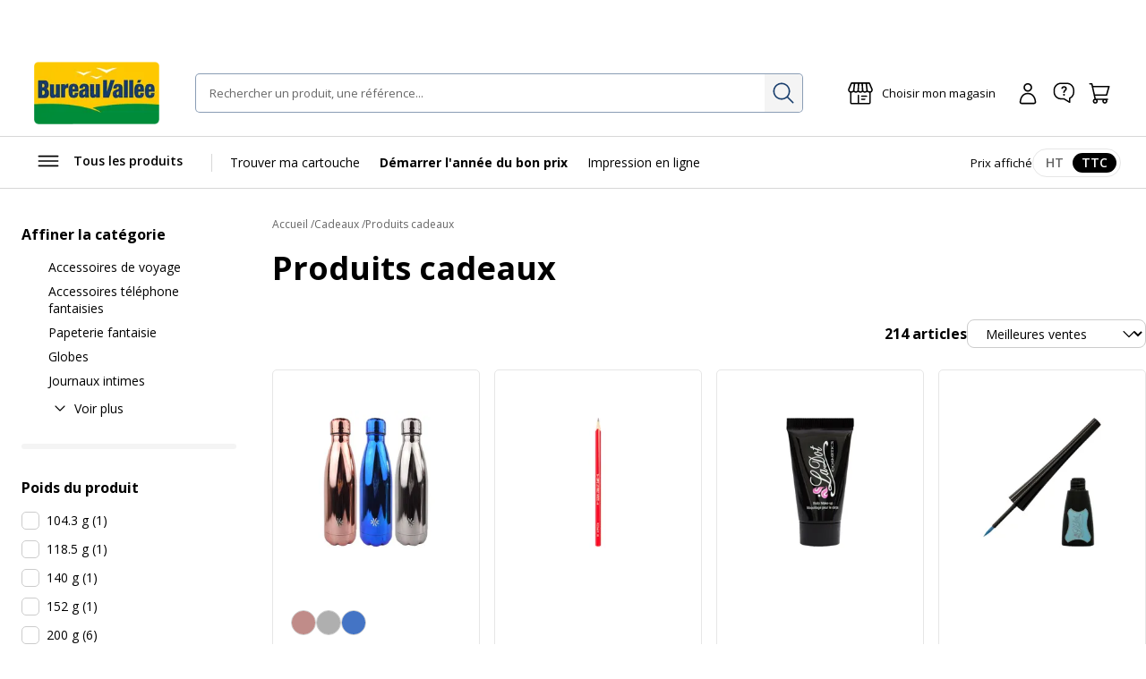

--- FILE ---
content_type: text/css; charset=UTF-8
request_url: https://www.bureau-vallee.re/_next/static/css/5477c30b95ed1cbb.css
body_size: 29886
content:
:focus-visible{--focusOutlineColor:var(--blue-800);outline:2px dotted var(--focusOutlineColor);outline-offset:.2rem}@media(prefers-reduced-motion:reduce){*,:after,:before{animation:none!important;transition:none!important;animation-delay:-1ms!important;animation-duration:1ms!important;animation-iteration-count:1!important;background-attachment:scroll!important;scroll-behavior:auto!important;transition-duration:0s!important;transition-delay:0s!important}}button{appearance:none;background:rgba(0,0,0,0);border-color:rgba(0,0,0,0);cursor:pointer}button,input,select,textarea{font-family:var(--font-primary)}input[type=date],input[type=email],input[type=password],input[type=text]{color:var(--text);font-family:var(--font-primary)}html{scroll-behavior:smooth}body{font-family:var(--font-primary);color:var(--text);background:#fff;-webkit-font-smoothing:antialiased;-moz-osx-font-smoothing:grayscale;overflow-x:hidden}body:has(.c-productMain){background:#f6f7f9}h1,h2,h3,h4,h5,h6{font-family:var(--font-primary);color:var(--text)}p{line-height:1.4}a,a:hover{color:var(--text)}a:hover{text-decoration:none}ol li,ul li{margin:0}img{display:inline-block;max-width:100%;font-style:italic;height:auto}hr{background:gray;border:none;height:1px}table{border-collapse:collapse;border-spacing:0}table th{text-align:left}table td,table th{border:1px solid gray;padding:.2em}sub,sup{vertical-align:baseline;position:relative;top:-.4em}sub{top:.4em}*,:after,:before{box-sizing:border-box}html{text-size-adjust:none;font-size:62.5%}blockquote,body,dd,dl,figure,h1,h2,h3,h4,ol,p,ul{margin:0}ol,ul{padding:0;list-style:none}body{min-height:100vh;line-height:1.4;text-rendering:optimizeSpeed;font-size:1.6rem}button,h1,h2,h3,h4,input,label{line-height:1.1}a:not([class]){text-decoration-skip-ink:auto;color:currentColor}img,picture{max-width:100%;display:block;height:auto}button,input,select,textarea{font:inherit}textarea:not([rows]){min-height:10em}:target{scroll-margin-block:1rem}.c-tag{--tagBgColor:var(--neutral-200);--tagColor:black;--tagBorderColor:transparent;--tagHeight:3.2rem;--tagIconMargin:0.4rem;--tagFontSize:1.5rem;--tagtagIconSize:2rem;box-shadow:inset 0 0 0 1px var(--tagBorderColor);border-radius:9.9rem;color:var(--tagColor);font-size:var(--tagFontSize);font-weight:600;background-color:var(--tagBgColor);padding:.6rem 1.2rem;min-height:var(--tagHeight);display:inline-flex;align-items:center}.c-tag--xs{--tagFontSize:1.2rem;--tagHeight:2rem;--tagIconSize:1.6rem;--tagIconDismissSize:1.6rem;padding:0 .8rem}.c-tag--sm{--tagFontSize:1.3rem;--tagHeight:2.4rem;--tagIconSize:1.6rem;--tagIconDismissSize:1.6rem;padding:.2rem .8rem}.c-tag--md{--tagHeight:3.2rem;--tagIconSize:2rem;--tagIconDismissSize:2.2rem}.c-tag--lg{--tagHeight:4rem;--tagIconSize:2.4rem;--tagIconDismissSize:2.4rem}.c-tag.c-icon--left{padding-left:.8rem}.c-tag.c-icon--left:before{margin-right:var(--tagIconMargin)}.c-tag.c-icon--right{padding-right:.8rem}.c-tag.c-icon--right:after{margin-left:var(--tagIconMargin)}.c-tag--secondary{--tagBgColor:var(--secondary);--tagColor:white}.c-tag--orange-tempo{--tagBgColor:var(--orange-tempo);--tagColor:black}.c-tag--promo{--tagBgColor:var(--promo);--tagColor:white;font-weight:700}.c-tag--mea{--tagBgColor:var(--yellow-500)}.c-tag--brand{--tagBgColor:black;--tagColor:white}.c-tag--seconde-vie{--tagBgColor:var(--seconde-vie)}.c-tag--beta{--tagBgColor:var(--blue-800);--tagColor:white;--tagFontSize:1.6rem;--tagIconSize:1.8rem;font-weight:600}.c-tag--prix-mini{--tagBgColor:#ffff01;--tagColor:black;text-transform:uppercase;font-weight:700}.c-tag--black{--tagBgColor:black;--tagBorderColor:white;--tagColor:white;font-weight:700}.c-tag--blue-600{--tagBgColor:var(--blue-600);--tagBorderColor:var(--blue-600);--tagColor:white;font-weight:700}.c-tag--blue-200{--tagBgColor:var(--blue-200);--tagBorderColor:var(--blue-200);--tagColor:var(--blue-800)}.c-tag--blue-800-outline{--tagBgColor:white;--tagBorderColor:var(--blue-800);--tagColor:var(--blue-800);font-weight:700}.c-tag--green-500{--tagBgColor:var(--green-500);--tagColor:white;--tagFontSize:1.4rem;--tagIconSize:1.8rem}@media(hover:hover)and (pointer:fine){.c-tag--green-500.c-tag--closable:hover:not([disabled]){--tagBgColor:var(--green-850)}}.c-tag--green-500.c-tag--closable:before{background-color:rgba(0,0,0,0)}.c-tag--green-700{--tagBgColor:var(--green-700);--tagColor:white;--tagFontSize:1.4rem;--tagIconSize:1.8rem}@media(hover:hover)and (pointer:fine){.c-tag--green-700.c-tag--closable:hover:not([disabled]){--tagBgColor:var(--green-850)}}.c-tag--green-700.c-tag--closable:before{background-color:rgba(0,0,0,0)}.c-tag--multicolor{background:linear-gradient(10deg,#e91b8d 8.43%,#1c7ab9 43.54%,#fec900 76.68%);position:relative;font-weight:600;z-index:1}.c-tag--multicolor>*{position:relative;z-index:3}.c-tag--multicolor:before{z-index:2;content:"";display:block;width:calc(100% - 2px);height:calc(100% - 2px);border-radius:100rem;position:absolute;left:1px;top:1px;background:linear-gradient(10deg,rgba(233,27,141,.1) 8.43%,rgba(28,122,185,.1) 43.54%,rgba(254,201,0,.1) 76.68%),#fff}.c-tag--multicolor.c-tag--md{--tagFontSize:1.4rem}.c-tag--multicolor.c-tag--lg{--tagFontSize:1.6rem}.c-tag--compatible{background:linear-gradient(42deg,#e91b8d 8.43%,#1c7ab9 43.54%,#fec900 76.68%);position:relative;z-index:1}.c-tag--compatible>*{position:relative;z-index:3}.c-tag--compatible:before{z-index:2;content:"";display:block;width:calc(100% - 2px);height:calc(100% - 2px);border-radius:100rem;position:absolute;left:1px;top:1px;background:#fff}.c-tag--closable{--tagIconDismissSize:1.6rem;padding-right:.4rem;position:relative;justify-content:space-between}@media(hover:hover)and (pointer:fine){.c-tag--closable:hover:not([disabled]){color:var(--tagColor)}.c-tag--closable:hover:not([disabled]):before{opacity:1}}.c-tag--closable .c-button__content{flex-grow:1;position:relative;padding-right:.8rem;margin-right:.4rem;max-width:100%;overflow:hidden;text-overflow:ellipsis;white-space:nowrap}.c-tag--closable .c-button__content:after{right:0;display:inline-block;width:1px;background-color:rgb(from var(--tagColor) r g b/30%)}.c-tag--closable .c-button__content:after,.c-tag--closable:before{content:"";position:absolute;top:50%;transform:translateY(-50%);height:var(--tagIconDismissSize)}.c-tag--closable:before{right:.4rem;background-color:#fff;opacity:0}.c-tag--closable:after,.c-tag--closable:before{flex-shrink:0;width:var(--tagIconDismissSize);border-radius:var(--tagIconDismissSize)}.c-tag--closable:after{content:"";color:currentColor;height:var(--tagIconDismissSize);background-color:var(--tagColor);-webkit-mask-image:url(/_next/static/media/fermer.251a09af.svg);mask-image:url(/_next/static/media/fermer.251a09af.svg);-webkit-mask-size:100%;mask-size:100%}.c-button,.c-tag--closable:after{display:inline-flex;align-items:center;justify-content:center}.c-button{--btnHeight:4rem;--btnBgColor:none;--btnBorderColor:transparent;--btnColor:black;min-height:var(--btnHeight);background:var(--btnBgColor);border:1px solid var(--btnBorderColor);border-radius:.4rem;padding:0;color:var(--btnColor);text-decoration:none;font-size:1.6rem;font-weight:600}.c-button:not([disabled]){cursor:pointer}@media(hover:hover)and (pointer:fine){.c-button:hover:not([disabled]){color:var(--btnColor)}}.c-button:disabled{--btnColor:var(--neutral-500);--btnBorderColor:var(--neutral-200);--btnBgColor:var(--neutral-200);cursor:default}.c-button .c-icon{fill:currentColor}.c-button--primary{--btnColor:white;--btnBgColor:var(--primary);--btnBgColorLoading:var(--green-800);padding:0 2rem}@media(hover:hover)and (pointer:fine){.c-button--primary:hover:not([disabled]){background-color:var(--green-700)}}.c-button--primary.c-button--error-500{--btnBgColor:var(--error-500)}@media(hover:hover)and (pointer:fine){.c-button--primary.c-button--error-500:hover:not([disabled]){background-color:var(--error-500)}}.c-button--secondary{--btnColor:var(--primary);--btnBorderColor:var(--primary);--btnBgColor:white;padding:0 2rem}@media(hover:hover)and (pointer:fine){.c-button--secondary:hover:not([disabled]){--btnBgColor:var(--green-50)}}.c-button--secondary:disabled{--btnBorderColor:var(--neutral-300)}.c-button--tertiary{--btnColor:black;--btnBgColor:var(--neutral-100);padding:0 2rem}@media(hover:hover)and (pointer:fine){.c-button--tertiary:hover:not([disabled]){--btnBgColor:var(--neutral-200)}}.c-button--ghost{--btnColor:black;padding:0 2rem}@media(hover:hover)and (pointer:fine){.c-button--ghost:hover:not([disabled]){--btnBgColor:var(--neutral-100)}}.c-button--ghost:disabled{--btnBgColor:none;--btnBorderColor:transparent}.c-button--ghost-outline,.c-button--ghost-outline-black{--btnColor:black;--btnBorderColor:var(--neutral-300);padding:0 2rem}@media(hover:hover)and (pointer:fine){.c-button--ghost-outline-black:hover:not([disabled]),.c-button--ghost-outline:hover:not([disabled]){--btnBgColor:var(--neutral-100)}}.c-button--ghost-outline-black:disabled,.c-button--ghost-outline:disabled{--btnBgColor:none;--btnBorderColor:var(--neutral-300)}.c-button--ghost-outline-black{--btnBorderColor:black}.c-button--blue-600{--btnColor:white;--btnBgColor:var(--blue-600);--btnBgColorLoading:var(--blue-800);padding:0 2rem}@media(hover:hover)and (pointer:fine){.c-button--blue-600:hover:not([disabled]){background-color:var(--blue-700)}}.c-button--link{padding:0;text-decoration:underline;font-weight:400;min-height:0}@media(hover:hover)and (pointer:fine){.c-button--link:hover:not([disabled]){text-decoration:none}}.c-button--link-noUnderline{padding:0;font-weight:400;text-decoration:none;min-height:0}@media(hover:hover)and (pointer:fine){.c-button--link-noUnderline:hover:not([disabled]){text-decoration:underline}}.c-button--link-noUnderline.c-button--icon-left,.c-button--link-noUnderline.c-button--icon-right,.c-button--link.c-button--icon-left,.c-button--link.c-button--icon-right{padding-left:0;padding-right:0}.c-button--xs{--btnHeight:2.4rem;font-size:1.2rem}.c-button--sm{--btnHeight:3.2rem;font-size:1.4rem;font-weight:400}.c-button--md{--btnHeight:4rem}.c-button--lg{--btnHeight:4.8rem}.c-button--full-w{width:100%;justify-content:center}.c-button--icon-left{padding-left:1rem}.c-button--icon-left:before{content:"";margin-right:.4rem;display:block;flex-shrink:0}.c-button--icon-right{padding-right:1rem}.c-button--icon-right:after{content:"";margin-left:.4rem;display:block;flex-shrink:0}.c-button[class*=c-icon-]:not([class*=c-button--icon-]){padding:0;height:var(--btnHeight);width:var(--btnHeight);border-radius:var(--btnHeight)}.c-button[class*=c-icon-]:not([class*=c-button--icon-]) .c-button__content{clip:rect(0 0 0 0);clip:path(inset 100%);height:1px;width:1px;overflow:hidden;position:absolute;white-space:nowrap}.c-button[class*=c-icon-]:not([class*=c-button--icon-]):before{content:"";margin-left:0;margin-right:0;flex-shrink:0;transform:translateZ(0)}.c-icon-loading:after,.c-icon-loading:before{animation:spin .6s linear infinite}.c-button.isLoading{position:relative;overflow:hidden}.c-button.isLoading span{position:relative;z-index:var(--zindex-above)}.c-button.isLoading:before{content:"";transform:translateX(-100%);background-color:var(--btnBgColorLoading);width:calc(100% + 2px);height:calc(100% + 2px);z-index:0;position:absolute;top:-1px;left:-1px;animation:loadingButton 4s ease-in-out;animation-fill-mode:forwards}@keyframes spin{0%{transform:rotate(0deg)}to{transform:rotate(1turn)}}@keyframes loadingButton{0%{transform:translateX(-100%)}70%{transform:translateX(0);opacity:1}90%{transform:translateX(0);opacity:1}to{transform:translateX(0);opacity:0}}.c-input{--inputHeight:5.6rem;--inputBorderColor:var(--neutral-300);width:100%;height:var(--inputHeight);border-radius:1.2rem;border:1px solid var(--inputBorderColor);background:#fff;font-size:1.6rem;font-family:var(--font-primary);padding:0 1.6rem}.c-input::placeholder{color:var(--neutral-600);font-size:1.6rem;opacity:1}.c-input:focus-visible:not(:disabled),.c-input:focus:not(:disabled){--inputBorderColor:black;outline:none}@media(hover:hover)and (pointer:fine){.c-input:hover:not(:disabled){--inputBorderColor:black}}.c-input:disabled{color:var(--neutral-400)}.c-input:disabled::placeholder{color:var(--neutral-400)}.c-input--xs{--inputHeight:3.2rem}.c-input--sm{--inputHeight:4rem}.c-input--md{--inputHeight:4.8rem}.c-field-radio .c-field__wrapper{display:flex}.c-field-radio .c-label{font-size:1.4rem;padding-left:.8rem;margin-bottom:0;cursor:pointer}.c-field-radio--centered .c-field__wrapper{align-items:center}.c-radio{--inputCheckedColor:var(--primary);--inputBorderColor:var(--neutral-300);--inputWidth:2rem;-webkit-appearance:none;border-radius:var(--inputWidth);margin:0;padding:0;appearance:none;width:var(--inputWidth);height:var(--inputWidth);display:block;border:1px solid var(--inputBorderColor);background:#fff;position:relative;cursor:pointer;flex-shrink:0}.c-radio:after{content:"";display:none;background-position:50%;background-repeat:no-repeat;background-size:1.6rem auto;border-radius:var(--inputWidth);background-color:var(--inputCheckedColor);width:calc(var(--inputWidth) - .8rem);height:calc(var(--inputWidth) - .8rem);position:absolute;top:50%;left:50%;transform:translate(-50%,-50%)}.c-radio:checked:after{display:block}.c-radio:disabled{background-color:var(--neutral-100);cursor:default}.c-field--radioBlock{--inputBorderColor:var(--neutral-300);position:relative}.c-field--radioBlock .c-radio{position:absolute;top:1.8rem;left:2rem}.c-field--radioBlock .c-label{background-color:#fff;padding:1.6rem 2.4rem 1.6rem 5.6rem;box-shadow:inset 0 0 0 1px var(--inputBorderColor);border-radius:1.2rem;display:flex;align-items:center;line-height:1.4;min-height:5.6rem}@media(hover:hover)and (pointer:fine){.c-field--radioBlock .c-label:hover{background-color:var(--neutral-100)}}.c-field--radioBlock:has(input[type=radio]:checked) .c-label{box-shadow:inset 0 0 0 2px var(--primary)}.c-field--radioColor{--radioColorImgWidth:2.4rem}.c-field--radioColor .c-radio{--inputWidth:var(--radioColorImgWidth);position:absolute;opacity:0}.c-field--radioColor .c-label{padding:0;display:flex;align-items:center;justify-content:center}.c-field--radioColor .c-label,.c-field--radioColor .c-label img{border-radius:var(--radioColorImgWidth);width:var(--radioColorImgWidth);height:var(--radioColorImgWidth)}.c-field--radioColor .c-label img{flex-shrink:0;border:1px solid var(--neutral-300)}.c-field--radioColor:has(input[type=radio]:focus-visible) .c-label{--focusOutlineColor:var(--blue-800);outline:2px dotted var(--focusOutlineColor);outline-offset:.2rem}.c-field--radioColor:has(input[type=radio]:checked) .c-label{box-shadow:inset 0 0 0 1px #000;outline-offset:0;background-color:#fff}.c-field--radioColor:has(input[type=radio]:checked) .c-label img{--radioColorImgWidth:2.2rem}.c-field-radio.c-field--chip{--inputBorderColor:var(--neutral-300)}.c-field-radio.c-field--chip .c-field__input-container{clip:rect(0 0 0 0);clip:path(inset 100%);height:1px;width:1px;overflow:hidden;position:absolute;white-space:nowrap}.c-field-radio.c-field--chip .c-field__label{min-height:4.8rem;padding:0 2rem;background-color:#fff;font-weight:600;font-size:1.6rem;border:1px solid var(--inputBorderColor);border-radius:1rem;display:inline-flex;align-items:center;justify-content:center;cursor:default}.c-field-radio.c-field--chip:not(:has(input[type=radio]:disabled)) .c-field__label:hover{--inputBorderColor:var(--green-600);cursor:pointer}.c-field-radio.c-field--chip:has(input[type=radio]:disabled) .c-field__label{padding:0 1.6rem;font-weight:400;background-color:var(--neutral-100)}.c-field-radio.c-field--chip:has(input[type=radio]:focus-visible) .c-label{--focusOutlineColor:var(--blue-800);outline:2px dotted var(--focusOutlineColor);outline-offset:.2rem}.c-field-radio.c-field--chip:has(input[type=radio]:checked){--inputBorderColor:var(--green-600)}.c-field-radio.c-field--chip:has(input[type=radio]:checked) .c-label{background-color:var(--green-50);box-shadow:inset 0 0 0 1px var(--green-600);position:relative;gap:.6rem;padding-left:1.2rem}.c-field-radio.c-field--chip:has(input[type=radio]:checked) .c-label:before{content:"";display:block;width:2.8rem;height:2.8rem;background-color:var(--green-600);-webkit-mask-image:url(/_next/static/media/check.14d8cf48.svg);mask-image:url(/_next/static/media/check.14d8cf48.svg);-webkit-mask-size:100%;mask-size:100%}.c-select{--selectHeight:5.6rem;--inputBorderColor:var(--neutral-300);color:#000;width:100%;height:auto;min-height:var(--selectHeight);padding:.2rem 5rem .2rem 1.6rem;border:1px solid var(--inputBorderColor);border-radius:.8rem;font-size:1.6rem;line-height:1.4;box-shadow:none;background:#fff;background-image:url("data:image/svg+xml,%3Csvg width='24' height='24' viewBox='0 0 24 24' fill='black' xmlns='http://www.w3.org/2000/svg'%3E%3Cpath fill-rule='evenodd' clip-rule='evenodd' d='M6.57613 9.57573C6.81044 9.34142 7.19034 9.34142 7.42465 9.57573L12.0004 14.1515L16.5761 9.57573C16.8104 9.34142 17.1903 9.34142 17.4247 9.57573C17.659 9.81004 17.659 10.1899 17.4247 10.4243L12.4247 15.4243C12.1903 15.6586 11.8104 15.6586 11.5761 15.4243L6.57613 10.4243C6.34181 10.1899 6.34181 9.81004 6.57613 9.57573Z'/%3E%3C/svg%3E");background-position:right 1.2rem top 50%;background-repeat:no-repeat;background-size:2.8rem auto;text-overflow:ellipsis;appearance:none}.c-select:focus-visible:not(:disabled){--inputBorderColor:black;outline:none}@media(hover:hover)and (pointer:fine){.c-select:hover:not(:disabled){--inputBorderColor:black;cursor:pointer}}.c-select:disabled{color:var(--neutral-400)}.c-select:disabled::placeholder{color:var(--neutral-400)}.c-select--sm{--selectHeight:4rem}.c-select--xs{--selectHeight:3.2rem;font-size:1.3rem;background-position:right .4rem top 50%;padding-right:3rem}.c-field--green-600 .c-select{--inputBorderColor:var(--green-600);background-image:url("data:image/svg+xml,%3Csvg width='24' height='24' viewBox='0 0 24 24' fill='white' xmlns='http://www.w3.org/2000/svg'%3E%3Cpath fill-rule='evenodd' clip-rule='evenodd' d='M6.57613 9.57573C6.81044 9.34142 7.19034 9.34142 7.42465 9.57573L12.0004 14.1515L16.5761 9.57573C16.8104 9.34142 17.1903 9.34142 17.4247 9.57573C17.659 9.81004 17.659 10.1899 17.4247 10.4243L12.4247 15.4243C12.1903 15.6586 11.8104 15.6586 11.5761 15.4243L6.57613 10.4243C6.34181 10.1899 6.34181 9.81004 6.57613 9.57573Z'/%3E%3C/svg%3E");background-color:var(--green-600);color:#fff}.c-field--green-50 .c-select{--inputBorderColor:var(--green-50);background-color:var(--green-50)}.c-field--neutral-100 .c-select{--inputBorderColor:var(--neutral-100);background-color:var(--neutral-100)}.c-field-checkbox .c-field__wrapper{display:flex}.c-field-checkbox .c-label{font-size:1.4rem;padding-left:.8rem;margin-bottom:0;cursor:pointer}.c-checkbox{--inputCheckedColor:var(--primary);--inputBorderColor:var(--neutral-300);--inputWidth:2rem;-webkit-appearance:none;border-radius:.5rem;margin:0;padding:0;appearance:none;display:block;border:1px solid var(--inputBorderColor);background:#fff;position:relative;cursor:pointer}.c-checkbox,.c-checkbox:after{width:var(--inputWidth);height:var(--inputWidth)}.c-checkbox:after{content:"";display:none;background-image:url("[data-uri]");background-position:50%;background-repeat:no-repeat;background-size:calc(var(--inputWidth) - .8rem) auto;background-color:var(--inputCheckedColor);border-radius:.3rem;position:absolute;top:50%;left:50%;transform:translate(-50%,-50%)}.c-checkbox:checked:after{display:block}.c-checkbox:disabled{background-color:var(--neutral-100);cursor:default}.c-field--checkboxBlock{position:relative}.c-field--checkboxBlock .c-checkbox{position:absolute;top:1.8rem;left:2rem}.c-field--checkboxBlock .c-label{padding:1.6rem 2.4rem 1.6rem 5.6rem;box-shadow:inset 0 0 0 1px var(--neutral-200);border-radius:1.2rem;display:flex;align-items:center;line-height:1.4;min-height:5.6rem}@media(hover:hover)and (pointer:fine){.c-field--checkboxBlock .c-label:hover{background-color:var(--neutral-100)}}.c-field--checkboxBlock:has(input[type=checkbox]:checked) .c-label{box-shadow:inset 0 0 0 2px var(--primary)}.c-field-checkbox.c-field--chip{--inputBorderColor:var(--neutral-300)}.c-field-checkbox.c-field--chip .c-field__input-container{clip:rect(0 0 0 0);clip:path(inset 100%);height:1px;width:1px;overflow:hidden;position:absolute;white-space:nowrap}.c-field-checkbox.c-field--chip .c-field__label{min-height:4.8rem;padding:0 2rem;background-color:#fff;font-weight:600;font-size:1.6rem;border:1px solid var(--inputBorderColor);border-radius:1rem;display:inline-flex;align-items:center;justify-content:center;cursor:default}.c-field-checkbox.c-field--chip:not(:has(input[type=checkbox]:disabled)) .c-field__label:hover{--inputBorderColor:var(--green-600);cursor:pointer}.c-field-checkbox.c-field--chip:has(input[type=checkbox]:disabled) .c-field__label{padding:0 1.6rem;font-weight:400;background-color:var(--neutral-100)}.c-field-checkbox.c-field--chip:has(input[type=checkbox]:focus-visible) .c-label{--focusOutlineColor:var(--blue-800);outline:2px dotted var(--focusOutlineColor);outline-offset:.2rem}.c-field-checkbox.c-field--chip:has(input[type=checkbox]:checked){--inputBorderColor:var(--green-600)}.c-field-checkbox.c-field--chip:has(input[type=checkbox]:checked) .c-label{background-color:var(--green-50);box-shadow:inset 0 0 0 1px var(--green-600);position:relative;gap:.6rem;padding-left:1.2rem}.c-field-checkbox.c-field--chip:has(input[type=checkbox]:checked) .c-label:before{content:"";display:block;width:2.8rem;height:2.8rem;background-color:var(--green-600);-webkit-mask-image:url(/_next/static/media/check.14d8cf48.svg);mask-image:url(/_next/static/media/check.14d8cf48.svg);-webkit-mask-size:100%;mask-size:100%}.c-blockProductOffered{position:relative}@media only screen and (min-width:768.2px){.c-blockProductOffered{display:flex;align-items:flex-start;justify-content:space-between;gap:1.6rem}.c-blockProductOffered:has(.c-blockProductOffered__tag){padding-top:3.6rem}}@media only screen and (max-width:768px){.c-blockProductOffered__wrapper{margin-top:.6rem;display:flex;align-items:center;justify-content:space-between;gap:1.6rem}}.c-blockProductOffered__tag{min-height:2.4rem}@media only screen and (min-width:768.2px){.c-blockProductOffered__tag{position:absolute;top:0;right:0}}.c-blockProductOffered__qty{font-size:2rem;width:12.8rem;min-height:4.8rem;padding:0 1.6rem;border-radius:4.8rem;flex-shrink:0;display:inline-flex;justify-content:center;align-items:center}@media only screen and (max-width:768px){.c-blockProductOffered__qty{font-size:1.8rem;min-height:3.6rem;margin-left:auto}}@font-face{font-family:swiper-icons;src:url("data:application/font-woff;charset=utf-8;base64, [base64]//wADZ2x5ZgAAAywAAADMAAAD2MHtryVoZWFkAAABbAAAADAAAAA2E2+eoWhoZWEAAAGcAAAAHwAAACQC9gDzaG10eAAAAigAAAAZAAAArgJkABFsb2NhAAAC0AAAAFoAAABaFQAUGG1heHAAAAG8AAAAHwAAACAAcABAbmFtZQAAA/gAAAE5AAACXvFdBwlwb3N0AAAFNAAAAGIAAACE5s74hXjaY2BkYGAAYpf5Hu/j+W2+MnAzMYDAzaX6QjD6/4//Bxj5GA8AuRwMYGkAPywL13jaY2BkYGA88P8Agx4j+/8fQDYfA1AEBWgDAIB2BOoAeNpjYGRgYNBh4GdgYgABEMnIABJzYNADCQAACWgAsQB42mNgYfzCOIGBlYGB0YcxjYGBwR1Kf2WQZGhhYGBiYGVmgAFGBiQQkOaawtDAoMBQxXjg/wEGPcYDDA4wNUA2CCgwsAAAO4EL6gAAeNpj2M0gyAACqxgGNWBkZ2D4/wMA+xkDdgAAAHjaY2BgYGaAYBkGRgYQiAHyGMF8FgYHIM3DwMHABGQrMOgyWDLEM1T9/w8UBfEMgLzE////P/5//f/V/xv+r4eaAAeMbAxwIUYmIMHEgKYAYjUcsDAwsLKxc3BycfPw8jEQA/[base64]/uznmfPFBNODM2K7MTQ45YEAZqGP81AmGGcF3iPqOop0r1SPTaTbVkfUe4HXj97wYE+yNwWYxwWu4v1ugWHgo3S1XdZEVqWM7ET0cfnLGxWfkgR42o2PvWrDMBSFj/IHLaF0zKjRgdiVMwScNRAoWUoH78Y2icB/yIY09An6AH2Bdu/UB+yxopYshQiEvnvu0dURgDt8QeC8PDw7Fpji3fEA4z/PEJ6YOB5hKh4dj3EvXhxPqH/SKUY3rJ7srZ4FZnh1PMAtPhwP6fl2PMJMPDgeQ4rY8YT6Gzao0eAEA409DuggmTnFnOcSCiEiLMgxCiTI6Cq5DZUd3Qmp10vO0LaLTd2cjN4fOumlc7lUYbSQcZFkutRG7g6JKZKy0RmdLY680CDnEJ+UMkpFFe1RN7nxdVpXrC4aTtnaurOnYercZg2YVmLN/d/gczfEimrE/fs/bOuq29Zmn8tloORaXgZgGa78yO9/cnXm2BpaGvq25Dv9S4E9+5SIc9PqupJKhYFSSl47+Qcr1mYNAAAAeNptw0cKwkAAAMDZJA8Q7OUJvkLsPfZ6zFVERPy8qHh2YER+3i/BP83vIBLLySsoKimrqKqpa2hp6+jq6RsYGhmbmJqZSy0sraxtbO3sHRydnEMU4uR6yx7JJXveP7WrDycAAAAAAAH//wACeNpjYGRgYOABYhkgZgJCZgZNBkYGLQZtIJsFLMYAAAw3ALgAeNolizEKgDAQBCchRbC2sFER0YD6qVQiBCv/H9ezGI6Z5XBAw8CBK/m5iQQVauVbXLnOrMZv2oLdKFa8Pjuru2hJzGabmOSLzNMzvutpB3N42mNgZGBg4GKQYzBhYMxJLMlj4GBgAYow/P/PAJJhLM6sSoWKfWCAAwDAjgbRAAB42mNgYGBkAIIbCZo5IPrmUn0hGA0AO8EFTQAA");font-weight:400;font-style:normal}:root{--swiper-theme-color:#007aff}:host{position:relative;display:block;margin-left:auto;margin-right:auto;z-index:1}.swiper{margin-left:auto;margin-right:auto;position:relative;overflow:hidden;list-style:none;padding:0;z-index:1;display:block}.swiper-vertical>.swiper-wrapper{flex-direction:column}.swiper-wrapper{position:relative;width:100%;height:100%;z-index:1;display:flex;transition-property:transform;transition-timing-function:var(--swiper-wrapper-transition-timing-function,initial);box-sizing:content-box}.swiper-android .swiper-slide,.swiper-ios .swiper-slide,.swiper-wrapper{transform:translateZ(0)}.swiper-horizontal{touch-action:pan-y}.swiper-vertical{touch-action:pan-x}.swiper-slide{flex-shrink:0;width:100%;height:100%;position:relative;transition-property:transform;display:block}.swiper-slide-invisible-blank{visibility:hidden}.swiper-autoheight,.swiper-autoheight .swiper-slide{height:auto}.swiper-autoheight .swiper-wrapper{align-items:flex-start;transition-property:transform,height}.swiper-backface-hidden .swiper-slide{transform:translateZ(0);backface-visibility:hidden}.swiper-3d.swiper-css-mode .swiper-wrapper{perspective:1200px}.swiper-3d .swiper-wrapper{transform-style:preserve-3d}.swiper-3d{perspective:1200px}.swiper-3d .swiper-cube-shadow,.swiper-3d .swiper-slide{transform-style:preserve-3d}.swiper-css-mode>.swiper-wrapper{overflow:auto;scrollbar-width:none;-ms-overflow-style:none}.swiper-css-mode>.swiper-wrapper::-webkit-scrollbar{display:none}.swiper-css-mode>.swiper-wrapper>.swiper-slide{scroll-snap-align:start start}.swiper-css-mode.swiper-horizontal>.swiper-wrapper{scroll-snap-type:x mandatory}.swiper-css-mode.swiper-vertical>.swiper-wrapper{scroll-snap-type:y mandatory}.swiper-css-mode.swiper-free-mode>.swiper-wrapper{scroll-snap-type:none}.swiper-css-mode.swiper-free-mode>.swiper-wrapper>.swiper-slide{scroll-snap-align:none}.swiper-css-mode.swiper-centered>.swiper-wrapper:before{content:"";flex-shrink:0;order:9999}.swiper-css-mode.swiper-centered>.swiper-wrapper>.swiper-slide{scroll-snap-align:center center;scroll-snap-stop:always}.swiper-css-mode.swiper-centered.swiper-horizontal>.swiper-wrapper>.swiper-slide:first-child{margin-inline-start:var(--swiper-centered-offset-before)}.swiper-css-mode.swiper-centered.swiper-horizontal>.swiper-wrapper:before{height:100%;min-height:1px;width:var(--swiper-centered-offset-after)}.swiper-css-mode.swiper-centered.swiper-vertical>.swiper-wrapper>.swiper-slide:first-child{margin-block-start:var(--swiper-centered-offset-before)}.swiper-css-mode.swiper-centered.swiper-vertical>.swiper-wrapper:before{width:100%;min-width:1px;height:var(--swiper-centered-offset-after)}.swiper-3d .swiper-slide-shadow,.swiper-3d .swiper-slide-shadow-bottom,.swiper-3d .swiper-slide-shadow-left,.swiper-3d .swiper-slide-shadow-right,.swiper-3d .swiper-slide-shadow-top{position:absolute;left:0;top:0;width:100%;height:100%;pointer-events:none;z-index:10}.swiper-3d .swiper-slide-shadow{background:rgba(0,0,0,.15)}.swiper-3d .swiper-slide-shadow-left{background-image:linear-gradient(270deg,rgba(0,0,0,.5),rgba(0,0,0,0))}.swiper-3d .swiper-slide-shadow-right{background-image:linear-gradient(90deg,rgba(0,0,0,.5),rgba(0,0,0,0))}.swiper-3d .swiper-slide-shadow-top{background-image:linear-gradient(0deg,rgba(0,0,0,.5),rgba(0,0,0,0))}.swiper-3d .swiper-slide-shadow-bottom{background-image:linear-gradient(180deg,rgba(0,0,0,.5),rgba(0,0,0,0))}.swiper-lazy-preloader{width:42px;height:42px;position:absolute;left:50%;top:50%;margin-left:-21px;margin-top:-21px;z-index:10;transform-origin:50%;box-sizing:border-box;border-radius:50%;border:4px solid var(--swiper-preloader-color,var(--swiper-theme-color));border-top:4px solid transparent}.swiper-watch-progress .swiper-slide-visible .swiper-lazy-preloader,.swiper:not(.swiper-watch-progress) .swiper-lazy-preloader{animation:swiper-preloader-spin 1s linear infinite}.swiper-lazy-preloader-white{--swiper-preloader-color:#fff}.swiper-lazy-preloader-black{--swiper-preloader-color:#000}@keyframes swiper-preloader-spin{0%{transform:rotate(0deg)}to{transform:rotate(1turn)}}:root{--swiper-navigation-size:44px}.swiper-button-next,.swiper-button-prev{position:absolute;top:var(--swiper-navigation-top-offset,50%);width:calc(var(--swiper-navigation-size)/44*27);height:var(--swiper-navigation-size);margin-top:calc(0px - var(--swiper-navigation-size)/2);z-index:10;cursor:pointer;display:flex;align-items:center;justify-content:center;color:var(--swiper-navigation-color,var(--swiper-theme-color))}.swiper-button-next.swiper-button-disabled,.swiper-button-prev.swiper-button-disabled{opacity:.35;cursor:auto;pointer-events:none}.swiper-button-next.swiper-button-hidden,.swiper-button-prev.swiper-button-hidden{opacity:0;cursor:auto;pointer-events:none}.swiper-navigation-disabled .swiper-button-next,.swiper-navigation-disabled .swiper-button-prev{display:none!important}.swiper-button-next svg,.swiper-button-prev svg{width:100%;height:100%;object-fit:contain;transform-origin:center}.swiper-rtl .swiper-button-next svg,.swiper-rtl .swiper-button-prev svg{transform:rotate(180deg)}.swiper-button-prev,.swiper-rtl .swiper-button-next{left:var(--swiper-navigation-sides-offset,10px);right:auto}.swiper-button-lock{display:none}.swiper-button-next:after,.swiper-button-prev:after{font-family:swiper-icons;font-size:var(--swiper-navigation-size);text-transform:none!important;letter-spacing:0;font-variant:normal;line-height:1}.swiper-button-prev:after,.swiper-rtl .swiper-button-next:after{content:"prev"}.swiper-button-next,.swiper-rtl .swiper-button-prev{right:var(--swiper-navigation-sides-offset,10px);left:auto}.swiper-button-next:after,.swiper-rtl .swiper-button-prev:after{content:"next"}.swiper-free-mode>.swiper-wrapper{transition-timing-function:ease-out;margin:0 auto}.swiper-pagination{position:absolute;text-align:center;transition:opacity .3s;transform:translateZ(0);z-index:10}.swiper-pagination.swiper-pagination-hidden{opacity:0}.swiper-pagination-disabled>.swiper-pagination,.swiper-pagination.swiper-pagination-disabled{display:none!important}.swiper-horizontal>.swiper-pagination-bullets,.swiper-pagination-bullets.swiper-pagination-horizontal,.swiper-pagination-custom,.swiper-pagination-fraction{bottom:var(--swiper-pagination-bottom,8px);top:var(--swiper-pagination-top,auto);left:0;width:100%}.swiper-pagination-bullets-dynamic{overflow:hidden;font-size:0}.swiper-pagination-bullets-dynamic .swiper-pagination-bullet{transform:scale(.33);position:relative}.swiper-pagination-bullets-dynamic .swiper-pagination-bullet-active,.swiper-pagination-bullets-dynamic .swiper-pagination-bullet-active-main{transform:scale(1)}.swiper-pagination-bullets-dynamic .swiper-pagination-bullet-active-prev{transform:scale(.66)}.swiper-pagination-bullets-dynamic .swiper-pagination-bullet-active-prev-prev{transform:scale(.33)}.swiper-pagination-bullets-dynamic .swiper-pagination-bullet-active-next{transform:scale(.66)}.swiper-pagination-bullets-dynamic .swiper-pagination-bullet-active-next-next{transform:scale(.33)}.swiper-pagination-bullet{width:var(--swiper-pagination-bullet-width,var(--swiper-pagination-bullet-size,8px));height:var(--swiper-pagination-bullet-height,var(--swiper-pagination-bullet-size,8px));display:inline-block;border-radius:var(--swiper-pagination-bullet-border-radius,50%);background:var(--swiper-pagination-bullet-inactive-color,#000);opacity:var(--swiper-pagination-bullet-inactive-opacity,.2)}button.swiper-pagination-bullet{border:none;margin:0;padding:0;box-shadow:none;appearance:none}.swiper-pagination-clickable .swiper-pagination-bullet{cursor:pointer}.swiper-pagination-bullet:only-child{display:none!important}.swiper-pagination-bullet-active{opacity:var(--swiper-pagination-bullet-opacity,1);background:var(--swiper-pagination-color,var(--swiper-theme-color))}.swiper-pagination-vertical.swiper-pagination-bullets,.swiper-vertical>.swiper-pagination-bullets{right:var(--swiper-pagination-right,8px);left:var(--swiper-pagination-left,auto);top:50%;transform:translate3d(0,-50%,0)}.swiper-pagination-vertical.swiper-pagination-bullets .swiper-pagination-bullet,.swiper-vertical>.swiper-pagination-bullets .swiper-pagination-bullet{margin:var(--swiper-pagination-bullet-vertical-gap,6px) 0;display:block}.swiper-pagination-vertical.swiper-pagination-bullets.swiper-pagination-bullets-dynamic,.swiper-vertical>.swiper-pagination-bullets.swiper-pagination-bullets-dynamic{top:50%;transform:translateY(-50%);width:8px}.swiper-pagination-vertical.swiper-pagination-bullets.swiper-pagination-bullets-dynamic .swiper-pagination-bullet,.swiper-vertical>.swiper-pagination-bullets.swiper-pagination-bullets-dynamic .swiper-pagination-bullet{display:inline-block;transition:transform .2s,top .2s}.swiper-horizontal>.swiper-pagination-bullets .swiper-pagination-bullet,.swiper-pagination-horizontal.swiper-pagination-bullets .swiper-pagination-bullet{margin:0 var(--swiper-pagination-bullet-horizontal-gap,4px)}.swiper-horizontal>.swiper-pagination-bullets.swiper-pagination-bullets-dynamic,.swiper-pagination-horizontal.swiper-pagination-bullets.swiper-pagination-bullets-dynamic{left:50%;transform:translateX(-50%);white-space:nowrap}.swiper-horizontal>.swiper-pagination-bullets.swiper-pagination-bullets-dynamic .swiper-pagination-bullet,.swiper-pagination-horizontal.swiper-pagination-bullets.swiper-pagination-bullets-dynamic .swiper-pagination-bullet{transition:transform .2s,left .2s}.swiper-horizontal.swiper-rtl>.swiper-pagination-bullets-dynamic .swiper-pagination-bullet{transition:transform .2s,right .2s}.swiper-pagination-fraction{color:var(--swiper-pagination-fraction-color,inherit)}.swiper-pagination-progressbar{background:var(--swiper-pagination-progressbar-bg-color,rgba(0,0,0,.25));position:absolute}.swiper-pagination-progressbar .swiper-pagination-progressbar-fill{background:var(--swiper-pagination-color,var(--swiper-theme-color));position:absolute;left:0;top:0;width:100%;height:100%;transform:scale(0);transform-origin:left top}.swiper-rtl .swiper-pagination-progressbar .swiper-pagination-progressbar-fill{transform-origin:right top}.swiper-horizontal>.swiper-pagination-progressbar,.swiper-pagination-progressbar.swiper-pagination-horizontal,.swiper-pagination-progressbar.swiper-pagination-vertical.swiper-pagination-progressbar-opposite,.swiper-vertical>.swiper-pagination-progressbar.swiper-pagination-progressbar-opposite{width:100%;height:var(--swiper-pagination-progressbar-size,4px);left:0;top:0}.swiper-horizontal>.swiper-pagination-progressbar.swiper-pagination-progressbar-opposite,.swiper-pagination-progressbar.swiper-pagination-horizontal.swiper-pagination-progressbar-opposite,.swiper-pagination-progressbar.swiper-pagination-vertical,.swiper-vertical>.swiper-pagination-progressbar{width:var(--swiper-pagination-progressbar-size,4px);height:100%;left:0;top:0}.swiper-pagination-lock{display:none}.swiper .swiper-pagination{position:relative;bottom:auto;top:auto;left:auto}.swiper .swiper-slide:focus-visible{outline-offset:0}:root{--layoutMaxWidth:155rem;--layoutPadding:4rem}.c-container{max-width:var(--layoutMaxWidth);padding-left:var(--layoutPadding);padding-right:var(--layoutPadding);margin-left:auto;margin-right:auto}@media only screen and (max-width:1440px){.c-container{--layoutPadding:2.4rem}}@media only screen and (max-width:768px){.c-container{--layoutPadding:0}}.c-container--page{--layoutMaxWidth:1340px;--layoutPadding:4.8rem}@media only screen and (max-width:768px){.c-container--page{--layoutPadding:2.4rem}}@media only screen and (max-width:576px){.c-container--page{--layoutPadding:1.6rem}}.c-container--productList{--layoutMaxWidth:173rem;padding-top:1.6rem;display:grid;grid-template-columns:24rem 1fr;gap:4rem;padding-bottom:6.4rem}@media only screen and (max-width:1024px){.c-container--productList{--layoutPadding:1.2rem;display:block}}@media only screen and (max-width:768px){.c-container--productList{padding-top:0}}.c-container--productList--noFilter{grid-template-columns:1fr}.c-container--universPage{--layoutMaxWidth:141rem}.c-container--servicePage{--layoutMaxWidth:124.8rem;--layoutPadding:2.4rem}@media only screen and (max-width:768px){.c-container--servicePage{--layoutPadding:1.6rem}}.c-contentSeo{font-size:1.3rem}.c-contentSeo h1,.c-contentSeo h2,.c-contentSeo h3{font-size:1.6rem;font-weight:700;margin-bottom:1.6rem}.c-contentSeo__gridList--3{display:grid;grid-template-columns:repeat(3,1fr);gap:.8rem 1.6rem}@media only screen and (max-width:768px){.c-contentSeo__gridList--3{grid-template-columns:repeat(2,1fr)}}@media only screen and (max-width:576px){.c-contentSeo__gridList--3{grid-template-columns:1fr}}.c-contentSeo *+h2,.c-contentSeo *+h3{margin-top:5.4rem}.c-contentSeo p{font-size:1.3rem;margin-bottom:2rem}.c-container--productList .c-contentSeo{margin-top:12rem}.c-contentSeo .content-seo-container__content-trigger{display:inline-block;padding:0;margin-left:8px;text-decoration:underline;cursor:pointer}.c-contentSeo .content-seo-container__content-trigger:hover{text-decoration:none}.c-contentSeo .content-seo-container__content-checkbox{display:none}.c-contentSeo .content-seo-container__content-checkbox:checked~.content-seo-container__content-invisible{opacity:1;font-size:inherit;max-height:999em}.c-contentSeo .content-seo-container__content-checkbox:checked~.content-seo-container__content-trigger{display:none}.c-contentSeo .content-seo-container__content-invisible{opacity:0;max-height:0;font-size:0}.c-do-and-dont{display:grid;grid-template-columns:1fr 1fr;gap:2.4rem}@media only screen and (max-width:768px){.c-do-and-dont{gap:1rem}}.c-do-and-dont__item{min-height:27rem;border:1px solid var(--neutral-300);border-radius:.8rem;position:relative}@media only screen and (max-width:768px){.c-do-and-dont__item{min-height:25rem}}.c-do-and-dont__itemIcon{transform:translate(-50%,-50%);position:absolute;top:0;left:50%;height:3.2rem;width:3.2rem;margin:0 auto;border-radius:3.2rem}.c-do-and-dont__itemIcon,.c-do-and-dont__itemImg{display:flex;align-items:center;justify-content:center}.c-do-and-dont__itemImg{min-height:27rem;padding:0 1rem}.c-do-and-dont__itemImg img{width:auto;max-height:15rem}.c-dot{--dotSize:2.4rem;--dotColor:black;--dotBorderColor:transparent;display:inline-flex;align-items:center;justify-content:center;width:var(--dotSize);height:var(--dotSize);border-radius:var(--dotSize);background-color:var(--dotColor);border:1px solid var(--dotBorderColor)}.c-dot--green-600{--dotColor:var(--green-600)}.c-dot--success-500{--dotColor:var(--success-500)}.c-dot--8{--dotSize:0.8rem}.c-dot--16{--dotSize:1.6rem}.c-dot--20{--dotSize:2rem}.c-dot--24{--dotSize:2.4rem}.c-dot--32{--dotSize:3.2rem}.c-label{display:block;font-size:1.6rem;color:#000;font-weight:400;margin-bottom:1rem;line-height:1.4}.c-field:has(input[required]) .c-label span:not(.c-field__hint):after,.c-field:has(textarea[required]) .c-label span:not(.c-field__hint):after{content:" *"}.c-field:has(input[disabled]) .c-label,.c-field:has(textarea[disabled]) .c-label{color:var(--neutral-800)}.c-field--error .c-field__input{--inputBorderColor:var(--error-500)}.c-field--error .c-field__input:focus-visible:not(:disabled){--inputBorderColor:var(--error-500)}@media(hover:hover)and (pointer:fine){.c-field--error .c-field__input:hover:not(:disabled){--inputBorderColor:var(--error-500)}}.c-field--error.c-field--radioBlock{--inputBorderColor:var(--error-500)}.c-field--valid .c-field__input{--inputBorderColor:var(--success-500)}.c-field--valid .c-field__input:focus-visible:not(:disabled){--inputBorderColor:var(--success-500)}@media(hover:hover)and (pointer:fine){.c-field--valid .c-field__input:hover:not(:disabled){--inputBorderColor:var(--success-500)}}.c-field--icon .c-field__input{padding-right:4.8rem}.c-field--suffix{--SuffixRightPosition:1.6rem}.c-field--suffix .c-field__input{padding-right:4.8rem}.c-field--suffix .c-field__suffix{position:absolute;top:50%;right:var(--SuffixRightPosition);transform:translateY(-50%);color:var(--neutral-700);font-size:1.2rem}.c-field--suffix.c-field--error,.c-field--suffix.c-field--icon,.c-field--suffix.c-field--valid{--SuffixRightPosition:4.8rem}.c-field__input-container{position:relative;--fieldIconPositionRight:1.6rem}.c-field__input-container[class*=c-icon-]:after{content:"";position:absolute;right:var(--fieldIconPositionRight);top:1.6rem;z-index:var(--zindex-above)}.c-field__input-container:has(textarea[disabled])[class*=c-icon-]:after{color:var(--neutral-400)}.c-field__input-container:has(.c-select){--fieldIconPositionRight:4.8rem}.c-field__hint{padding-left:1.6rem;margin-top:.6rem;display:block;width:100%;font-size:1.4rem;color:var(--neutral-800)}.c-field-checkbox .c-field__hint,.c-field-radio .c-field__hint{padding-left:0}.c-field__msg{margin-top:.6rem;padding-left:1.6rem;font-size:1.4rem;color:var(--neutral-800)}.c-field-checkbox .c-field__msg,.c-field-radio .c-field__msg{padding-left:0}.c-field__msg--error{color:var(--error-500)}.c-field__msg--valid{color:var(--success-500)}input[type=number]::-webkit-inner-spin-button,input[type=number]::-webkit-outer-spin-button{-webkit-appearance:none;margin:0}input[type=number]{-moz-appearance:textfield}.c-fieldset{margin:0;padding:0;border:none}.c-legend{padding:0;margin:0 0 1rem;display:block;font-size:1.4rem;color:#000}[class*=c-icon-svg]{fill:currentColor;width:var(--iconSize);height:var(--iconSize);display:block}[class*=c-icon-]{position:relative;--iconSize:2.4rem}[class*=c-icon-]:after,[class*=c-icon-]:before{background-color:currentColor;width:var(--iconSize);height:var(--iconSize);-webkit-mask-size:100%;mask-size:100%;pointer-events:none;display:inline-block;vertical-align:calc((.75em - var(--iconSize))*.5);flex-shrink:0}.c-icon-ajout-panier:after,.c-icon-ajout-panier:before{-webkit-mask-image:url(/_next/static/media/ajout-panier.435da35a.svg);mask-image:url(/_next/static/media/ajout-panier.435da35a.svg)}.c-icon-alert:after,.c-icon-alert:before{-webkit-mask-image:url(/_next/static/media/alert.795fdcd7.svg);mask-image:url(/_next/static/media/alert.795fdcd7.svg)}.c-icon-anneaux-bord-court-paysage:after,.c-icon-anneaux-bord-court-paysage:before{-webkit-mask-image:url(/_next/static/media/anneaux-bord-court-paysage.e87610c8.svg);mask-image:url(/_next/static/media/anneaux-bord-court-paysage.e87610c8.svg)}.c-icon-anneaux-bord-court-portrait:after,.c-icon-anneaux-bord-court-portrait:before{-webkit-mask-image:url(/_next/static/media/anneaux-bord-court-portrait.36e3c163.svg);mask-image:url(/_next/static/media/anneaux-bord-court-portrait.36e3c163.svg)}.c-icon-anneaux-bord-long-paysage:after,.c-icon-anneaux-bord-long-paysage:before{-webkit-mask-image:url(/_next/static/media/anneaux-bord-long-paysage.70b5eb54.svg);mask-image:url(/_next/static/media/anneaux-bord-long-paysage.70b5eb54.svg)}.c-icon-anneaux-bord-long-portrait:after,.c-icon-anneaux-bord-long-portrait:before{-webkit-mask-image:url(/_next/static/media/anneaux-bord-long-portrait.e6f38102.svg);mask-image:url(/_next/static/media/anneaux-bord-long-portrait.e6f38102.svg)}.c-icon-bords-courts:after,.c-icon-bords-courts:before{-webkit-mask-image:url(/_next/static/media/bords-courts.c7989760.svg);mask-image:url(/_next/static/media/bords-courts.c7989760.svg)}.c-icon-bords-longs:after,.c-icon-bords-longs:before{-webkit-mask-image:url(/_next/static/media/bords-longs.8f490d94.svg);mask-image:url(/_next/static/media/bords-longs.8f490d94.svg)}.c-icon-burger:after,.c-icon-burger:before{-webkit-mask-image:url(/_next/static/media/burger.ab6e2ea0.svg);mask-image:url(/_next/static/media/burger.ab6e2ea0.svg)}.c-icon-cartouche-compatible-moins-chere:after,.c-icon-cartouche-compatible-moins-chere:before{-webkit-mask-image:url(/_next/static/media/cartouche-compatible-moins-chere.f50b4d2f.svg);mask-image:url(/_next/static/media/cartouche-compatible-moins-chere.f50b4d2f.svg)}.c-icon-check:after,.c-icon-check:before{-webkit-mask-image:url(/_next/static/media/check.14d8cf48.svg);mask-image:url(/_next/static/media/check.14d8cf48.svg)}.c-icon-chevron-bas:after,.c-icon-chevron-bas:before{-webkit-mask-image:url(/_next/static/media/chevron-bas.8bbaf3c7.svg);mask-image:url(/_next/static/media/chevron-bas.8bbaf3c7.svg)}.c-icon-chevron-droite:after,.c-icon-chevron-droite:before{-webkit-mask-image:url(/_next/static/media/chevron-droite.1ed678ac.svg);mask-image:url(/_next/static/media/chevron-droite.1ed678ac.svg)}.c-icon-chevron-gauche:after,.c-icon-chevron-gauche:before{-webkit-mask-image:url(/_next/static/media/chevron-gauche.0105198d.svg);mask-image:url(/_next/static/media/chevron-gauche.0105198d.svg)}.c-icon-chevron-haut:after,.c-icon-chevron-haut:before{-webkit-mask-image:url(/_next/static/media/chevron-haut.64bc91a4.svg);mask-image:url(/_next/static/media/chevron-haut.64bc91a4.svg)}.c-icon-chronometre:after,.c-icon-chronometre:before{-webkit-mask-image:url(/_next/static/media/chronometre.7d39b8ce.svg);mask-image:url(/_next/static/media/chronometre.7d39b8ce.svg)}.c-icon-chevron-menu:after,.c-icon-chevron-menu:before{-webkit-mask-image:url(/_next/static/media/chevron-menu.d630d052.svg);mask-image:url(/_next/static/media/chevron-menu.d630d052.svg)}.c-icon-compte-client:after,.c-icon-compte-client:before{-webkit-mask-image:url(/_next/static/media/compte-client.1c59614f.svg);mask-image:url(/_next/static/media/compte-client.1c59614f.svg)}.c-icon-deconnexion:after,.c-icon-deconnexion:before{-webkit-mask-image:url(/_next/static/media/deconnexion.15e8b494.svg);mask-image:url(/_next/static/media/deconnexion.15e8b494.svg)}.c-icon-edit:after,.c-icon-edit:before{-webkit-mask-image:url(/_next/static/media/edit.2423fcf7.svg);mask-image:url(/_next/static/media/edit.2423fcf7.svg)}.c-icon-engrenage:after,.c-icon-engrenage:before{-webkit-mask-image:url(/_next/static/media/engrenage.225151af.svg);mask-image:url(/_next/static/media/engrenage.225151af.svg)}.c-icon-erreur:after,.c-icon-erreur:before{-webkit-mask-image:url(/_next/static/media/erreur.7542aed0.svg);mask-image:url(/_next/static/media/erreur.7542aed0.svg)}.c-icon-etoile-pleine:after,.c-icon-etoile-pleine:before{-webkit-mask-image:url(/_next/static/media/etoile-pleine.df227e6e.svg);mask-image:url(/_next/static/media/etoile-pleine.df227e6e.svg)}.c-icon-euros:after,.c-icon-euros:before{-webkit-mask-image:url(/_next/static/media/euros.5d046308.svg);mask-image:url(/_next/static/media/euros.5d046308.svg)}.c-icon-faq:after,.c-icon-faq:before{-webkit-mask-image:url(/_next/static/media/faq.30ff6ab7.svg);mask-image:url(/_next/static/media/faq.30ff6ab7.svg)}.c-icon-fermer:after,.c-icon-fermer:before{-webkit-mask-image:url(/_next/static/media/fermer.251a09af.svg);mask-image:url(/_next/static/media/fermer.251a09af.svg)}.c-icon-filtrer:after,.c-icon-filtrer:before{-webkit-mask-image:url(/_next/static/media/filtrer.b5572fa7.svg);mask-image:url(/_next/static/media/filtrer.b5572fa7.svg)}.c-icon-fleche-droite:after,.c-icon-fleche-droite:before{-webkit-mask-image:url(/_next/static/media/fleche-droite.dc33abba.svg);mask-image:url(/_next/static/media/fleche-droite.dc33abba.svg)}.c-icon-fleche-droite-basse:after,.c-icon-fleche-droite-basse:before{-webkit-mask-image:url(/_next/static/media/fleche-droite-basse.f2ba2b5b.svg);mask-image:url(/_next/static/media/fleche-droite-basse.f2ba2b5b.svg)}.c-icon-fleche-haut:after,.c-icon-fleche-haut:before{-webkit-mask-image:url(/_next/static/media/fleche-haut.882bfd67.svg);mask-image:url(/_next/static/media/fleche-haut.882bfd67.svg)}.c-icon-fleche-droite-courte:after,.c-icon-fleche-droite-courte:before{-webkit-mask-image:url(/_next/static/media/fleche-droite-courte.f7635d03.svg);mask-image:url(/_next/static/media/fleche-droite-courte.f7635d03.svg)}.c-icon-historique:after,.c-icon-historique:before{-webkit-mask-image:url(/_next/static/media/historique.523a8ec1.svg);mask-image:url(/_next/static/media/historique.523a8ec1.svg)}.c-icon-image:after,.c-icon-image:before{-webkit-mask-image:url(/_next/static/media/image.b69002bc.svg);mask-image:url(/_next/static/media/image.b69002bc.svg)}.c-icon-info:after,.c-icon-info:before{-webkit-mask-image:url(/_next/static/media/info.644c5a9e.svg);mask-image:url(/_next/static/media/info.644c5a9e.svg)}.c-icon-import:after,.c-icon-import:before{-webkit-mask-image:url(/_next/static/media/import.827a6c81.svg);mask-image:url(/_next/static/media/import.827a6c81.svg)}.c-icon-imprimante:after,.c-icon-imprimante:before{-webkit-mask-image:url(/_next/static/media/imprimante.54e0f676.svg);mask-image:url(/_next/static/media/imprimante.54e0f676.svg)}.c-icon-livraison:after,.c-icon-livraison:before{-webkit-mask-image:url(/_next/static/media/livraison.7118fb39.svg);mask-image:url(/_next/static/media/livraison.7118fb39.svg)}.c-icon-loading:after,.c-icon-loading:before{-webkit-mask-image:url(/_next/static/media/loading.c0e5fc2f.svg);mask-image:url(/_next/static/media/loading.c0e5fc2f.svg)}.c-icon-localisation:after,.c-icon-localisation:before{-webkit-mask-image:url(/_next/static/media/localisation.f52aebe4.svg);mask-image:url(/_next/static/media/localisation.f52aebe4.svg)}.c-icon-magasin:after,.c-icon-magasin:before{-webkit-mask-image:url(/_next/static/media/magasin.ee67e185.svg);mask-image:url(/_next/static/media/magasin.ee67e185.svg)}.c-icon-mail:after,.c-icon-mail:before{-webkit-mask-image:url(/_next/static/media/mail.a4255648.svg);mask-image:url(/_next/static/media/mail.a4255648.svg)}.c-icon-moins:after,.c-icon-moins:before{-webkit-mask-image:url(/_next/static/media/moins.9d9d3133.svg);mask-image:url(/_next/static/media/moins.9d9d3133.svg)}.c-icon-montage:after,.c-icon-montage:before{-webkit-mask-image:url(/_next/static/media/montage.9e708ae1.svg);mask-image:url(/_next/static/media/montage.9e708ae1.svg)}.c-icon-page-transparente:after,.c-icon-page-transparente:before{-webkit-mask-image:url(/_next/static/media/page-transparente.356380f8.svg);mask-image:url(/_next/static/media/page-transparente.356380f8.svg)}.c-icon-panier:after,.c-icon-panier:before{-webkit-mask-image:url(/_next/static/media/panier.c054060b.svg);mask-image:url(/_next/static/media/panier.c054060b.svg)}.c-icon-photo:after,.c-icon-photo:before{-webkit-mask-image:url(/_next/static/media/photo.58c10639.svg);mask-image:url(/_next/static/media/photo.58c10639.svg)}.c-icon-plus:after,.c-icon-plus:before{-webkit-mask-image:url(/_next/static/media/plus.fe88ece7.svg);mask-image:url(/_next/static/media/plus.fe88ece7.svg)}.c-icon-plus-cercle:after,.c-icon-plus-cercle:before{-webkit-mask-image:url(/_next/static/media/plus-cercle.6c3bd343.svg);mask-image:url(/_next/static/media/plus-cercle.6c3bd343.svg)}.c-icon-position:after,.c-icon-position:before{-webkit-mask-image:url(/_next/static/media/position.ae1a774a.svg);mask-image:url(/_next/static/media/position.ae1a774a.svg)}.c-icon-promo:after,.c-icon-promo:before{-webkit-mask-image:url(/_next/static/media/promo.4012220f.svg);mask-image:url(/_next/static/media/promo.4012220f.svg)}.c-icon-recherche:after,.c-icon-recherche:before{-webkit-mask-image:url(/_next/static/media/recherche.062f2d68.svg);mask-image:url(/_next/static/media/recherche.062f2d68.svg)}.c-icon-reliure-spirale-metale:after,.c-icon-reliure-spirale-metale:before{-webkit-mask-image:url(/_next/static/media/reliure-spirale-metale.3dfc2acd.svg);mask-image:url(/_next/static/media/reliure-spirale-metale.3dfc2acd.svg)}.c-icon-reliure-spirale-plastique:after,.c-icon-reliure-spirale-plastique:before{-webkit-mask-image:url(/_next/static/media/reliure-spirale-plastique.6d21317a.svg);mask-image:url(/_next/static/media/reliure-spirale-plastique.6d21317a.svg)}.c-icon-reliure-spirale-thermocolle:after,.c-icon-reliure-spirale-thermocolle:before{-webkit-mask-image:url(/_next/static/media/reliure-spirale-thermocolle.63011ad2.svg);mask-image:url(/_next/static/media/reliure-spirale-thermocolle.63011ad2.svg)}.c-icon-remplacer:after,.c-icon-remplacer:before{-webkit-mask-image:url(/_next/static/media/remplacer.b14ee982.svg);mask-image:url(/_next/static/media/remplacer.b14ee982.svg)}.c-icon-stars:after,.c-icon-stars:before{-webkit-mask-image:url(/_next/static/media/stars.372a4e70.svg);mask-image:url(/_next/static/media/stars.372a4e70.svg)}.c-icon-supprimer:after,.c-icon-supprimer:before{-webkit-mask-image:url(/_next/static/media/supprimer.0fb2fbaa.svg);mask-image:url(/_next/static/media/supprimer.0fb2fbaa.svg)}.c-icon-telecharger:after,.c-icon-telecharger:before{-webkit-mask-image:url(/_next/static/media/telecharger.54abc076.svg);mask-image:url(/_next/static/media/telecharger.54abc076.svg)}.c-icon-telephone:after,.c-icon-telephone:before{-webkit-mask-image:url(/_next/static/media/telephone.aa3d795d.svg);mask-image:url(/_next/static/media/telephone.aa3d795d.svg)}.c-icon-validation:after,.c-icon-validation:before{-webkit-mask-image:url(/_next/static/media/validation.3b230e66.svg);mask-image:url(/_next/static/media/validation.3b230e66.svg)}.c-icon-zoom:after,.c-icon-zoom:before{-webkit-mask-image:url(/_next/static/media/zoom.3a288bf3.svg);mask-image:url(/_next/static/media/zoom.3a288bf3.svg)}.c-icon--left:before,.c-icon--right:after{content:""}.c-icon--12{--iconSize:1.2rem}.c-icon--16{--iconSize:1.6rem}.c-icon--18{--iconSize:1.8rem}.c-icon--20{--iconSize:2rem}.c-icon--24{--iconSize:2.4rem}.c-icon--28{--iconSize:2.8rem}.c-icon--32{--iconSize:3.2rem}.c-icon--40{--iconSize:4rem}.c-icon--48{--iconSize:4.8rem}.c-icon--56{--iconSize:5.6rem}.c-icon-6664:after,.c-icon-6664:before{-webkit-mask-image:url(/_next/static/media/cat-6664.68fa9ad0.svg);mask-image:url(/_next/static/media/cat-6664.68fa9ad0.svg)}.c-icon-6885:after,.c-icon-6885:before{-webkit-mask-image:url(/_next/static/media/cat-6885.ca9f5a65.svg);mask-image:url(/_next/static/media/cat-6885.ca9f5a65.svg)}.c-icon-7022:after,.c-icon-7022:before{-webkit-mask-image:url(/_next/static/media/cat-7022.27a57b83.svg);mask-image:url(/_next/static/media/cat-7022.27a57b83.svg)}.c-icon-7150:after,.c-icon-7150:before{-webkit-mask-image:url(/_next/static/media/cat-7150.f0d051aa.svg);mask-image:url(/_next/static/media/cat-7150.f0d051aa.svg)}.c-icon-7234:after,.c-icon-7234:before{-webkit-mask-image:url(/_next/static/media/cat-7234.cd301a74.svg);mask-image:url(/_next/static/media/cat-7234.cd301a74.svg)}.c-icon-7454:after,.c-icon-7454:before{-webkit-mask-image:url(/_next/static/media/cat-7454.743517fd.svg);mask-image:url(/_next/static/media/cat-7454.743517fd.svg)}.c-icon-7574:after,.c-icon-7574:before{-webkit-mask-image:url(/_next/static/media/cat-7574.9e7fbc36.svg);mask-image:url(/_next/static/media/cat-7574.9e7fbc36.svg)}.c-icon-7694:after,.c-icon-7694:before{-webkit-mask-image:url(/_next/static/media/cat-7694.b9af3c56.svg);mask-image:url(/_next/static/media/cat-7694.b9af3c56.svg)}.c-icon-7838:after,.c-icon-7838:before{-webkit-mask-image:url(/_next/static/media/cat-7838.38084bda.svg);mask-image:url(/_next/static/media/cat-7838.38084bda.svg)}.c-icon-7987:after,.c-icon-7987:before{-webkit-mask-image:url(/_next/static/media/cat-7987.19dce882.svg);mask-image:url(/_next/static/media/cat-7987.19dce882.svg)}.c-icon-9583:after,.c-icon-9583:before{-webkit-mask-image:url(/_next/static/media/cat-9583.4a93c506.svg);mask-image:url(/_next/static/media/cat-9583.4a93c506.svg)}.c-icon-9672:after,.c-icon-9672:before{-webkit-mask-image:url(/_next/static/media/cat-9672.4a93c506.svg);mask-image:url(/_next/static/media/cat-9672.4a93c506.svg)}.c-icon-9926:after,.c-icon-9926:before{-webkit-mask-image:url(/_next/static/media/cat-9926.543b424f.svg);mask-image:url(/_next/static/media/cat-9926.543b424f.svg)}.c-icon-9977:after,.c-icon-9977:before{-webkit-mask-image:url(/_next/static/media/cat-9977.71190cab.svg);mask-image:url(/_next/static/media/cat-9977.71190cab.svg)}.c-icon-10019:after,.c-icon-10019:before{-webkit-mask-image:url(/_next/static/media/cat-10019.543b424f.svg);mask-image:url(/_next/static/media/cat-10019.543b424f.svg)}.c-icon-10080:after,.c-icon-10080:before{-webkit-mask-image:url(/_next/static/media/cat-10080.71190cab.svg);mask-image:url(/_next/static/media/cat-10080.71190cab.svg)}.c-icon-10306:after,.c-icon-10306:before{-webkit-mask-image:url(/_next/static/media/cat-10306.2a301707.svg);mask-image:url(/_next/static/media/cat-10306.2a301707.svg)}.c-icon-10507:after,.c-icon-10507:before{-webkit-mask-image:url(/_next/static/media/cat-10507.b9af3c56.svg);mask-image:url(/_next/static/media/cat-10507.b9af3c56.svg)}.c-icon-10626:after,.c-icon-10626:before{-webkit-mask-image:url(/_next/static/media/cat-10626.75870ec8.svg);mask-image:url(/_next/static/media/cat-10626.75870ec8.svg)}.c-icon-10697:after,.c-icon-10697:before{-webkit-mask-image:url(/_next/static/media/cat-10697.b9af3c56.svg);mask-image:url(/_next/static/media/cat-10697.b9af3c56.svg)}.c-link{--linkColor:var(--text);--linkColorHover:var(--primary);text-decoration:underline;color:var(--linkColor);display:inline-block;min-height:0}@media(hover:hover)and (pointer:fine){.c-link:hover{color:var(--linkColorHover)}}.c-link--noUnderline{text-decoration:none}@media(hover:hover)and (pointer:fine){.c-link--noUnderline:hover{text-decoration:underline}}.c-link--black{--linkColor:black;--linkColorHover:black}.c-list{padding-left:2rem}.c-list--disc{list-style:disc}.c-list--rentalProduct{display:grid;grid-template-columns:repeat(auto-fill,minmax(25rem,1fr));gap:1.6rem}.c-popOver{--popOverWidth:31.6rem;background-color:#fff;border-radius:1rem;padding:1.6rem;box-shadow:0 2px 14px 0 rgba(0,0,0,.06)}.c-popOver_actions{padding:1.6rem 0 0;width:100%;display:flex;justify-content:space-between;gap:.8rem}.c-popOver_actions .c-button{flex:1 1}.c-popOver--sm{max-width:var(--popOverWidth)}.c-table{border-collapse:collapse}.c-table,.c-table td,.c-table th{border:none}.c-table--data{--tableBorderColor:white;--tableRowColor:var(--neutral-100);width:100%;border-radius:1rem;box-shadow:0 0 0 1px var(--tableBorderColor)}@media only screen and (max-width:768px){.c-table--data{display:block;overflow-x:scroll}}.c-table--data td,.c-table--data th{padding:1.6rem}.c-table--data thead th{background-color:#fff;color:#000;font-size:1.4rem}.c-table--data thead th:only-child{border-radius:1rem 1rem 0 0}.c-table--data thead th:not(:only-child):first-child{border-radius:1rem 0 0 0}.c-table--data thead th:not(:only-child):last-child{border-radius:0 1rem 0 0}.c-table--data tbody tr:nth-child(odd) td,.c-table--data tbody tr:nth-child(odd) th{background-color:var(--tableRowColor)}.c-table--data tbody tr:last-child td:only-child,.c-table--data tbody tr:last-child th:only-child{border-radius:0 0 1rem 1rem}.c-table--data tbody tr:last-child td:not(:only-child):first-child,.c-table--data tbody tr:last-child th:not(:only-child):first-child{border-radius:0 0 0 1rem}.c-table--data tbody tr:last-child td:not(:only-child):last-child,.c-table--data tbody tr:last-child th:not(:only-child):last-child{border-radius:0 0 1rem 0}.c-table--data tbody td,.c-table--data tbody th{vertical-align:top;color:var(--neutral-600);font-size:1.4rem;font-weight:400}.c-table--data tbody td{color:#000}.c-table--data-blue-100{--tableBorderColor:var(--blue-100);--tableRowColor:var(--blue-100)}.c-table--data-blue-100 thead th:not(:first-child){border-left:1px solid var(--tableRowColor)}.c-table--data-blue-100 tbody tr:nth-child(odd) td:not(:first-child),.c-table--data-blue-100 tbody tr:nth-child(odd) th:not(:first-child){border-left:1px solid #fff}.c-table--data-blue-100 tbody tr td:not(:first-child),.c-table--data-blue-100 tbody tr th:not(:first-child){border-left:1px solid var(--tableRowColor)}.c-table--data-blue-100 tbody td,.c-table--data-blue-100 tbody th{color:#000}.amgdprcookie-table{display:block;overflow-x:scroll}.amgdprcookie-table thead th{background-color:var(--secondary);color:#fff}:root{--toastWidth:32rem;--toastTop:7rem}:root body:has(.c-notif){--toastTop:13rem}:root body.fixedHeader{--toastTop:7rem}@media only screen and (max-width:768px){:root{--toastTop:0rem}:root body:has(.c-notif){--toastTop:0rem}:root body.fixedHeader{--toastTop:0rem}}.Toastify__toast-container{text-align:right;display:flex;flex-direction:column;gap:1rem;justify-content:flex-start;align-items:flex-end;top:var(--toastTop)}@media only screen and (max-width:480px){.Toastify__toast-container{padding:1.2rem;pointer-events:none}}.Toastify__toast{--toastify-toast-width:32rem;--toastify-font-family:var(--font-primary);--toastify-toast-min-height:auto;--toastify-toast-padding:1.2rem 4.8rem;--bgColor:var(--neutral-100);--iconColor:black;width:auto;max-width:var(--toastify-toast-width);font-size:1.4rem;line-height:1.4;color:#000;border-radius:.4rem;background-color:var(--bgColor);text-align:left;pointer-events:auto;position:relative;display:block}.Toastify__toast:before{content:"";display:block;width:2.2rem;height:2.2rem;position:absolute;left:1.2rem;top:1.2rem;background-color:var(--iconColor);-webkit-mask-image:url(/_next/static/media/info.644c5a9e.svg);mask-image:url(/_next/static/media/info.644c5a9e.svg);-webkit-mask-size:100%;mask-size:100%}.Toastify__toast-icon{display:none}.Toastify__close-button{width:3.2rem;height:3.2rem;position:absolute;right:.4rem;top:50%;transform:translateY(-50%);opacity:1}.Toastify__close-button svg{display:none}.Toastify__close-button:before{content:"";display:block;width:2rem;height:2rem;position:absolute;left:50%;top:50%;transform:translate(-50%,-50%);background-color:var(--iconColor);-webkit-mask-image:url(/_next/static/media/fermer.251a09af.svg);mask-image:url(/_next/static/media/fermer.251a09af.svg);-webkit-mask-size:100%;mask-size:100%}.c-toast--border{--borderColor:black}.c-toast--border .Toastify__toast{border:1px solid var(--borderColor)}.Toastify__toast--info{--bgColor:var(--info-100);--borderColor:var(--info-500);--iconColor:var(--info-500);--toastify-color-progress-info:var(--info-500)}.Toastify__toast--info .Toastify__toast-body:before{-webkit-mask-image:url(/_next/static/media/info.644c5a9e.svg);mask-image:url(/_next/static/media/info.644c5a9e.svg)}.Toastify__toast--error{--bgColor:var(--error-100);--borderColor:var(--error-500);--iconColor:var(--error-500);--toastify-color-progress-error:var(--error-500)}.Toastify__toast--error .Toastify__toast-body:before{-webkit-mask-image:url(/_next/static/media/erreur.7542aed0.svg);mask-image:url(/_next/static/media/erreur.7542aed0.svg)}.Toastify__toast--success{--bgColor:var(--success-100);--borderColor:var(--success-500);--iconColor:var(--success-500);--toastify-color-progress-success:var(--success-500)}.Toastify__toast--success .Toastify__toast-body:before{-webkit-mask-image:url(/_next/static/media/validation.3b230e66.svg);mask-image:url(/_next/static/media/validation.3b230e66.svg)}.Toastify__toast--warning{--bgColor:var(--alert-100);--borderColor:var(--alert-500);--iconColor:var(--alert-700);--toastify-color-progress-warning:var(--alert-500)}.Toastify__toast--warning .Toastify__toast-body:before{-webkit-mask-image:url(/_next/static/media/info.644c5a9e.svg);mask-image:url(/_next/static/media/info.644c5a9e.svg)}.c-toast--addToCart{--bgColor:var(--green-850);--borderColor:white;--iconColor:white;--toastify-color-progress-warning:white;border:1px solid var(--borderColor);color:#fff}.c-toast--addToCart:before{-webkit-mask-image:url(/_next/static/media/validation.3b230e66.svg);mask-image:url(/_next/static/media/validation.3b230e66.svg)}.c-toast--addToCart .Toastify__progress-bar,.c-toast--addToCart .Toastify__progress-bar--bg{--toastify-color-progress-dark:white}.c-toast--tierPricing-size-changed{--bgColor:white;--borderColor:var(--neutral-200);--iconColor:var(--promo)}.c-toast--tierPricing-size-changed:before{-webkit-mask-image:url(/_next/static/media/promo.4012220f.svg);mask-image:url(/_next/static/media/promo.4012220f.svg)}.c-responsiveVideo{position:relative;padding-bottom:56.25%;height:0;overflow:hidden}.c-responsiveVideo iframe{position:absolute;top:0;left:0;width:100%;height:100%}.c-wysiwyg{line-height:1.8}.c-wysiwyg p{margin-bottom:1.6rem}.c-wysiwyg ol,.c-wysiwyg ul{list-style:disc;padding-left:2rem;margin-bottom:1.6rem}.c-wysiwyg ol{list-style:decimal}:root{--primary:var(--green-600);--secondary:var(--blue-800);--tertiary:var(--yellow-500);--blue-50:#f6f7f9;--blue-100:#f3f9fe;--blue-200:#d5e4f6;--blue-300:#c7e0ff;--blue-600:#296dc1;--blue-700:#205597;--blue-800:#173d6c;--blue-900:#102b4c;--green-50:#eef8f1;--green-100:#cbf6dd;--green-500:#1fa355;--green-600:#008537;--green-700:#006b2c;--green-800:#005222;--green-850:#00471e;--yellow-100:#fff4cc;--yellow-400:#ffd433;--yellow-500:#fec900;--yellow-550:#e5b600;--neutral-100:#f4f4f4;--neutral-200:#e6e6e6;--neutral-300:#cccccc;--neutral-400:#b3b3b3;--neutral-500:#999999;--neutral-600:#666666;--neutral-700:#4d4d4d;--neutral-800:#666666;--neutral-900:#1a1a1a;--neutral-1000:black;--text:black;--title:black;--success-100:#f4fbf3;--success-500:#39a033;--info-100:#f3f9fe;--info-500:#2768b9;--error-100:#feecee;--error-500:#df0021;--alert-100:#fff8db;--alert-500:#e5b600;--alert-700:#a85f00;--orange-tempo:#ff9900;--available:var(--success-500);--unavailable:var(--error-500);--avis:#ffa60d;--vert-oney:#81bc00;--promo:#be433c;--astuce:#f1f9fd;--seconde-vie:#a8f1d3;--font-secondary:Arial,sans-serif;--zindex-below:-1;--zindex-default:auto;--zindex-above:1;--zindex-absolute:10;--zindex-sticky:50;--zindex-fixed:100;--zindex-overlay:5000;--zindex-popin:6000;--zindex-skyrocket:9999}.u-sr-only{clip:rect(0 0 0 0);clip:path(inset 100%);height:1px;width:1px;overflow:hidden;position:absolute;white-space:nowrap}@media only screen and (max-width:768px){.u-sr-only\@md{clip:rect(0 0 0 0);clip:path(inset 100%);height:1px;width:1px;overflow:hidden;position:absolute;white-space:nowrap}}.u-show-on-focus{position:absolute;top:-100%;z-index:var(--zindex-overlay)}.u-show-on-focus:focus{top:0;background-color:#000;color:#fff}.u-animation--pulse{animation:pulse .35s ease-in-out}@keyframes pulse{0%{transform:scaleX(1)}25%{transform:scale3d(1.05,1.05,1.05)}50%{transform:scaleX(1)}75%{transform:scale3d(1.1,1.1,1.1)}to{transform:scaleX(1)}}.u-color-black{color:#000!important}.u-color-white{color:#fff!important}.u-color-primary{color:var(--primary)!important}.u-color-tertiary{color:var(--tertiary)!important}.u-color-neutral-200{color:var(--neutral-200)!important}.u-color-neutral-400{color:var(--neutral-400)!important}.u-color-neutral-500{color:var(--neutral-500)!important}.u-color-neutral-600{color:var(--neutral-600)!important}.u-color-neutral-700{color:var(--neutral-700)!important}.u-color-neutral-800{color:var(--neutral-800)!important}.u-color-neutral-900{color:var(--neutral-900)!important}.u-color-blue-600{color:var(--blue-600)!important}.u-color-blue-900{color:var(--blue-900)!important}.u-color-green-500{color:var(--green-500)!important}.u-color-green-600{color:var(--green-600)!important}.u-color-yellow-500{color:var(--yellow-500)!important}.u-color-orange-tempo{color:var(--orange-tempo)!important}.u-color-avis{color:var(--avis)!important}.u-color-promo{color:var(--promo)!important}.u-color-info-500{color:var(--info-500)!important}.u-color-success-500{color:var(--success-500)!important}.u-color-error-500{color:var(--error-500)!important}.u-color-alert-700{color:var(--alert-700)!important}.u-color-iconMulticolor:before{background:linear-gradient(42deg,#e91b8d 8.43%,#1c7ab9 43.54%,#fec900 76.68%)}.u-bgcolor-white{background-color:#fff!important}.u-bgcolor-green-50{background-color:var(--green-50)!important}.u-bgcolor-blue-600{background-color:var(--blue-600)!important}.u-bgcolor-blue-100{background-color:var(--blue-100)!important}.u-bgcolor-blue-50{background-color:var(--blue-50)!important}.u-bgcolor-neutral-100{background-color:var(--neutral-100)!important}.u-bgcolor-neutral-200{background-color:var(--neutral-200)!important}.u-bgcolor-neutral-500{background-color:var(--neutral-500)!important}.u-bgcolor-info-100{background-color:var(--info-100)!important}.u-bgcolor-alert-100{background-color:var(--alert-100)!important}.u-bgcolor-success-500{background-color:var(--success-500)!important}.u-bgcolor-error-500{background-color:var(--error-500)!important}.u-bgcolor-promo{background-color:var(--promo)!important}@media only screen and (max-width:768px){.u-bgcolor-white\@md{background-color:#fff!important}}.u-bgcolor-multicolor{background:linear-gradient(42deg,#e91b8d 8.43%,#1c7ab9 43.54%,#fec900 76.68%)}[class*=u-border-]{border-width:1px;border-style:solid}.u-border-t-neutral-200{border:none;border-top:1px solid var(--neutral-200)!important}.u-border-neutral-200{border-color:var(--neutral-200)!important}.u-border-neutral-300{border-color:var(--neutral-300)!important}.u-border-neutral-600{border-color:var(--neutral-600)!important}.u-flex-wrap{flex-wrap:wrap!important}.u-flex-row{flex-direction:row!important}.u-flex-column{flex-direction:column!important}.u-flex-column-reverse{flex-direction:column-reverse!important}.u-flex-justify-start{justify-content:flex-start!important}.u-flex-justify-end{justify-content:flex-end!important}.u-flex-justify-center{justify-content:center!important}.u-flex-justify-between{justify-content:space-between!important}.u-flex-justify-around{justify-content:space-around!important}.u-flex-align-start{align-items:flex-start!important}.u-flex-align-center{align-items:center!important}.u-flex-self-start{align-self:flex-start!important}.u-flex-shrink-none{flex-shrink:0!important}.u-flex-grow{flex-grow:1!important}.u-flex-item-fluid{flex:1 1!important}.u-flex-item-first{order:-1}.u-gap-4{gap:.4rem!important}.u-gap-6{gap:.6rem!important}.u-gap-8{gap:.8rem!important}.u-gap-12{gap:1.2rem!important}.u-gap-16{gap:1.6rem!important}.u-gap-24{gap:2.4rem!important}.u-gap-32{gap:3.2rem!important}.u-gap-48{gap:4.8rem!important}@media only screen and (max-width:1440px){.u-flex-row\@xxlg{flex-direction:row!important}.u-flex-row-reverse\@xxlg{flex-direction:row-reverse!important}.u-flex-column\@xxlg{flex-direction:column!important}.u-flex-column-reverse\@xxlg{flex-direction:column-reverse!important}.u-flex-justify-end\@xxlg{justify-content:flex-end!important}.u-flex-justify-center\@xxlg{justify-content:center!important}.u-flex-align-start\@xxlg{align-items:flex-start!important}.u-flex-align-center\@xxlg{align-items:center!important}.u-flex-item-fluid\@xxlg{flex:1 1!important}.u-gap-4\@xxlg{gap:.4rem!important}.u-gap-8\@xxlg{gap:.8rem!important}.u-gap-16\@xxlg{gap:1.6rem!important}.u-gap-24\@xxlg{gap:2.4rem!important}}@media only screen and (max-width:1280px){.u-flex-row\@xlg{flex-direction:row!important}.u-flex-row-reverse\@xlg{flex-direction:row-reverse!important}.u-flex-column\@xlg{flex-direction:column!important}.u-flex-column-reverse\@xlg{flex-direction:column-reverse!important}.u-flex-justify-end\@xlg{justify-content:flex-end!important}.u-flex-justify-center\@xlg{justify-content:center!important}.u-flex-align-start\@xlg{align-items:flex-start!important}.u-flex-align-center\@xlg{align-items:center!important}.u-flex-item-fluid\@xlg{flex:1 1!important}.u-gap-4\@xlg{gap:.4rem!important}.u-gap-8\@xlg{gap:.8rem!important}.u-gap-16\@xlg{gap:1.6rem!important}.u-gap-24\@xlg{gap:2.4rem!important}}@media only screen and (max-width:1024px){.u-flex-row\@lg{flex-direction:row!important}.u-flex-row-reverse\@lg{flex-direction:row-reverse!important}.u-flex-column\@lg{flex-direction:column!important}.u-flex-column-reverse\@lg{flex-direction:column-reverse!important}.u-flex-justify-end\@lg{justify-content:flex-end!important}.u-flex-justify-center\@lg{justify-content:center!important}.u-flex-align-start\@lg{align-items:flex-start!important}.u-flex-align-center\@lg{align-items:center!important}.u-flex-item-fluid\@lg{flex:1 1!important}.u-gap-4\@lg{gap:.4rem!important}.u-gap-8\@lg{gap:.8rem!important}.u-gap-16\@lg{gap:1.6rem!important}.u-gap-24\@lg{gap:2.4rem!important}}@media only screen and (max-width:768px){.u-flex-row\@md{flex-direction:row!important}.u-flex-row-reverse\@md{flex-direction:row-reverse!important}.u-flex-column\@md{flex-direction:column!important}.u-flex-column-reverse\@md{flex-direction:column-reverse!important}.u-flex-justify-end\@md{justify-content:flex-end!important}.u-flex-justify-center\@md{justify-content:center!important}.u-flex-align-start\@md{align-items:flex-start!important}.u-flex-align-center\@md{align-items:center!important}.u-flex-item-fluid\@md{flex:1 1!important}.u-gap-4\@md{gap:.4rem!important}.u-gap-8\@md{gap:.8rem!important}.u-gap-16\@md{gap:1.6rem!important}.u-gap-24\@md{gap:2.4rem!important}}@media only screen and (max-width:576px){.u-flex-row\@sm{flex-direction:row!important}.u-flex-row-reverse\@sm{flex-direction:row-reverse!important}.u-flex-column\@sm{flex-direction:column!important}.u-flex-column-reverse\@sm{flex-direction:column-reverse!important}.u-flex-justify-end\@sm{justify-content:flex-end!important}.u-flex-justify-center\@sm{justify-content:center!important}.u-flex-align-start\@sm{align-items:flex-start!important}.u-flex-align-center\@sm{align-items:center!important}.u-flex-item-fluid\@sm{flex:1 1!important}.u-gap-4\@sm{gap:.4rem!important}.u-gap-8\@sm{gap:.8rem!important}.u-gap-16\@sm{gap:1.6rem!important}.u-gap-24\@sm{gap:2.4rem!important}}@media only screen and (max-width:400px){.u-flex-row\@xs{flex-direction:row!important}.u-flex-row-reverse\@xs{flex-direction:row-reverse!important}.u-flex-column\@xs{flex-direction:column!important}.u-flex-column-reverse\@xs{flex-direction:column-reverse!important}.u-flex-justify-end\@xs{justify-content:flex-end!important}.u-flex-justify-center\@xs{justify-content:center!important}.u-flex-align-start\@xs{align-items:flex-start!important}.u-flex-align-center\@xs{align-items:center!important}.u-flex-item-fluid\@xs{flex:1 1!important}.u-gap-4\@xs{gap:.4rem!important}.u-gap-8\@xs{gap:.8rem!important}.u-gap-16\@xs{gap:1.6rem!important}.u-gap-24\@xs{gap:2.4rem!important}}.u-font-10{font-size:1rem!important}.u-font-11{font-size:1.1rem!important}.u-font-12{font-size:1.2rem!important}.u-font-13{font-size:1.3rem!important}.u-font-14{font-size:1.4rem!important}.u-font-15{font-size:1.5rem!important}.u-font-16{font-size:1.6rem!important}.u-font-17{font-size:1.7rem!important}.u-font-18{font-size:1.8rem!important}.u-font-20{font-size:2rem!important}.u-font-24{font-size:2.4rem!important}.u-font-26{font-size:2.6rem!important}.u-font-32{font-size:3.2rem!important}.u-font-36{font-size:3.6rem!important}.u-font-40{font-size:4rem!important}@media only screen and (max-width:768px){.u-font-14\@md{font-size:1.4rem!important}.u-font-16\@md,.u-font-18\@md{font-size:1.6rem!important}.u-font-20\@md{font-size:2rem!important}.u-font-24\@md{font-size:2.4rem!important}}@media only screen and (max-width:576px){.u-font-14\@sm{font-size:1.4rem!important}.u-font-16\@sm{font-size:1.6rem!important}.u-font-18\@sm{font-size:1.8rem!important}.u-font-20\@sm{font-size:2rem!important}.u-font-32\@sm{font-size:3.2rem!important}}.u-font-400{font-weight:400!important}.u-font-600{font-weight:600!important}.u-font-700{font-weight:700!important}@media only screen and (max-width:768px){.u-font-400\@md{font-weight:400!important}}@media only screen and (max-width:576px){.u-font-400\@sm{font-weight:400!important}}.u-full-h{height:100%}.u-full-w{width:100%}.u-viewport-h{height:100vh}.u-viewport-w{width:100vw}.u-viewport-w-full-inContainer{width:100vh;width:100vw;position:relative;left:50%;right:50%;margin-left:-50vw;margin-right:-50vw}.no-scroll{position:fixed;top:0;left:0;width:100%;height:100%}.no-scroll,.u-overflow-hidden{overflow:hidden}.c-enlarge-link,.u-enlarge-link{position:relative}.c-enlarge-link a:before,.u-enlarge-link a:before{bottom:0;content:"";display:block;height:100%;left:0;outline-color:inherit;outline-offset:2px;outline-style:inherit;outline-width:2px;position:absolute;right:0;top:0;width:100%;z-index:1}.u-max-w-36{max-width:3.6rem}.u-max-w-72{max-width:7.2rem}.u-max-w-150{max-width:15rem}.u-max-w-180{max-width:18rem}.u-max-w-220{max-width:22rem}.u-max-w-240{max-width:24rem}.u-max-w-280{max-width:28rem}.u-max-w-300{max-width:30rem}.u-max-w-320{max-width:32rem}.u-max-w-360{max-width:36rem}.u-max-w-400{max-width:40rem}.u-max-w-560{max-width:56rem}.u-max-w-600{max-width:60rem}.u-max-w-700{max-width:70rem}.u-max-w-800{max-width:80rem}.u-max-w-900{max-width:90rem}.u-max-w-1000{max-width:100rem}.u-max-w-1200{max-width:120rem}@media only screen and (max-width:1440px){.u-max-w-36\@xxlg{max-width:3.6rem}.u-max-w-72\@xxlg{max-width:7.2rem}.u-max-w-none\@xxlg{max-width:none}}@media only screen and (max-width:1280px){.u-max-w-36\@xlg{max-width:3.6rem}.u-max-w-72\@xlg{max-width:7.2rem}.u-max-w-none\@xlg{max-width:none}}@media only screen and (max-width:1024px){.u-max-w-36\@lg{max-width:3.6rem}.u-max-w-72\@lg{max-width:7.2rem}.u-max-w-none\@lg{max-width:none}}@media only screen and (max-width:768px){.u-max-w-36\@md{max-width:3.6rem}.u-max-w-72\@md{max-width:7.2rem}.u-max-w-none\@md{max-width:none}}@media only screen and (max-width:576px){.u-max-w-36\@sm{max-width:3.6rem}.u-max-w-72\@sm{max-width:7.2rem}.u-max-w-none\@sm{max-width:none}}@media only screen and (max-width:400px){.u-max-w-36\@xs{max-width:3.6rem}.u-max-w-72\@xs{max-width:7.2rem}.u-max-w-none\@xs{max-width:none}}.u-radius-full{border-radius:10rem!important}.u-radius-4{border-radius:.4rem!important}.u-radius-6{border-radius:.6rem!important}.u-radius-8{border-radius:.8rem!important}.u-radius-10{border-radius:1rem!important}.u-radius-12{border-radius:1.2rem!important}.u-radius-16{border-radius:1.6rem!important}@media only screen and (max-width:768px){.u-radius-0\@md{border-radius:0!important}}.u-mt-4{margin-top:.4rem!important}.u-mr-4{margin-right:.4rem!important}.u-mb-4{margin-bottom:.4rem!important}.u-ml-4,.u-mx-4{margin-left:.4rem!important}.u-mx-4{margin-right:.4rem!important}.u-my-4{margin-top:.4rem!important;margin-bottom:.4rem!important}.u-m-4{margin:.4rem!important}.u-pt-4{padding-top:.4rem!important}.u-pr-4{padding-right:.4rem!important}.u-pb-4{padding-bottom:.4rem!important}.u-pl-4,.u-px-4{padding-left:.4rem!important}.u-px-4{padding-right:.4rem!important}.u-py-4{padding-top:.4rem!important;padding-bottom:.4rem!important}.u-p-4{padding:.4rem!important}.u-mt-6{margin-top:.6rem!important}.u-mr-6{margin-right:.6rem!important}.u-mb-6{margin-bottom:.6rem!important}.u-ml-6,.u-mx-6{margin-left:.6rem!important}.u-mx-6{margin-right:.6rem!important}.u-my-6{margin-top:.6rem!important;margin-bottom:.6rem!important}.u-m-6{margin:.6rem!important}.u-pt-6{padding-top:.6rem!important}.u-pr-6{padding-right:.6rem!important}.u-pb-6{padding-bottom:.6rem!important}.u-pl-6,.u-px-6{padding-left:.6rem!important}.u-px-6{padding-right:.6rem!important}.u-py-6{padding-top:.6rem!important;padding-bottom:.6rem!important}.u-p-6{padding:.6rem!important}.u-mt-8{margin-top:.8rem!important}.u-mr-8{margin-right:.8rem!important}.u-mb-8{margin-bottom:.8rem!important}.u-ml-8,.u-mx-8{margin-left:.8rem!important}.u-mx-8{margin-right:.8rem!important}.u-my-8{margin-top:.8rem!important;margin-bottom:.8rem!important}.u-m-8{margin:.8rem!important}.u-pt-8{padding-top:.8rem!important}.u-pr-8{padding-right:.8rem!important}.u-pb-8{padding-bottom:.8rem!important}.u-pl-8,.u-px-8{padding-left:.8rem!important}.u-px-8{padding-right:.8rem!important}.u-py-8{padding-top:.8rem!important;padding-bottom:.8rem!important}.u-p-8{padding:.8rem!important}.u-mt-10{margin-top:1rem!important}.u-mr-10{margin-right:1rem!important}.u-mb-10{margin-bottom:1rem!important}.u-ml-10,.u-mx-10{margin-left:1rem!important}.u-mx-10{margin-right:1rem!important}.u-my-10{margin-top:1rem!important;margin-bottom:1rem!important}.u-m-10{margin:1rem!important}.u-pt-10{padding-top:1rem!important}.u-pr-10{padding-right:1rem!important}.u-pb-10{padding-bottom:1rem!important}.u-pl-10,.u-px-10{padding-left:1rem!important}.u-px-10{padding-right:1rem!important}.u-py-10{padding-top:1rem!important;padding-bottom:1rem!important}.u-p-10{padding:1rem!important}.u-mt-12{margin-top:1.2rem!important}.u-mr-12{margin-right:1.2rem!important}.u-mb-12{margin-bottom:1.2rem!important}.u-ml-12,.u-mx-12{margin-left:1.2rem!important}.u-mx-12{margin-right:1.2rem!important}.u-my-12{margin-top:1.2rem!important;margin-bottom:1.2rem!important}.u-m-12{margin:1.2rem!important}.u-pt-12{padding-top:1.2rem!important}.u-pr-12{padding-right:1.2rem!important}.u-pb-12{padding-bottom:1.2rem!important}.u-pl-12,.u-px-12{padding-left:1.2rem!important}.u-px-12{padding-right:1.2rem!important}.u-py-12{padding-top:1.2rem!important;padding-bottom:1.2rem!important}.u-p-12{padding:1.2rem!important}.u-mt-14{margin-top:1.4rem!important}.u-mr-14{margin-right:1.4rem!important}.u-mb-14{margin-bottom:1.4rem!important}.u-ml-14,.u-mx-14{margin-left:1.4rem!important}.u-mx-14{margin-right:1.4rem!important}.u-my-14{margin-top:1.4rem!important;margin-bottom:1.4rem!important}.u-m-14{margin:1.4rem!important}.u-pt-14{padding-top:1.4rem!important}.u-pr-14{padding-right:1.4rem!important}.u-pb-14{padding-bottom:1.4rem!important}.u-pl-14,.u-px-14{padding-left:1.4rem!important}.u-px-14{padding-right:1.4rem!important}.u-py-14{padding-top:1.4rem!important;padding-bottom:1.4rem!important}.u-p-14{padding:1.4rem!important}.u-mt-16{margin-top:1.6rem!important}.u-mr-16{margin-right:1.6rem!important}.u-mb-16{margin-bottom:1.6rem!important}.u-ml-16,.u-mx-16{margin-left:1.6rem!important}.u-mx-16{margin-right:1.6rem!important}.u-my-16{margin-top:1.6rem!important;margin-bottom:1.6rem!important}.u-m-16{margin:1.6rem!important}.u-pt-16{padding-top:1.6rem!important}.u-pr-16{padding-right:1.6rem!important}.u-pb-16{padding-bottom:1.6rem!important}.u-pl-16,.u-px-16{padding-left:1.6rem!important}.u-px-16{padding-right:1.6rem!important}.u-py-16{padding-top:1.6rem!important;padding-bottom:1.6rem!important}.u-p-16{padding:1.6rem!important}.u-mt-18{margin-top:1.8rem!important}.u-mr-18{margin-right:1.8rem!important}.u-mb-18{margin-bottom:1.8rem!important}.u-ml-18,.u-mx-18{margin-left:1.8rem!important}.u-mx-18{margin-right:1.8rem!important}.u-my-18{margin-top:1.8rem!important;margin-bottom:1.8rem!important}.u-m-18{margin:1.8rem!important}.u-pt-18{padding-top:1.8rem!important}.u-pr-18{padding-right:1.8rem!important}.u-pb-18{padding-bottom:1.8rem!important}.u-pl-18,.u-px-18{padding-left:1.8rem!important}.u-px-18{padding-right:1.8rem!important}.u-py-18{padding-top:1.8rem!important;padding-bottom:1.8rem!important}.u-p-18{padding:1.8rem!important}.u-mt-20{margin-top:2rem!important}.u-mr-20{margin-right:2rem!important}.u-mb-20{margin-bottom:2rem!important}.u-ml-20,.u-mx-20{margin-left:2rem!important}.u-mx-20{margin-right:2rem!important}.u-my-20{margin-top:2rem!important;margin-bottom:2rem!important}.u-m-20{margin:2rem!important}.u-pt-20{padding-top:2rem!important}.u-pr-20{padding-right:2rem!important}.u-pb-20{padding-bottom:2rem!important}.u-pl-20,.u-px-20{padding-left:2rem!important}.u-px-20{padding-right:2rem!important}.u-py-20{padding-top:2rem!important;padding-bottom:2rem!important}.u-p-20{padding:2rem!important}.u-mt-24{margin-top:2.4rem!important}.u-mr-24{margin-right:2.4rem!important}.u-mb-24{margin-bottom:2.4rem!important}.u-ml-24,.u-mx-24{margin-left:2.4rem!important}.u-mx-24{margin-right:2.4rem!important}.u-my-24{margin-top:2.4rem!important;margin-bottom:2.4rem!important}.u-m-24{margin:2.4rem!important}.u-pt-24{padding-top:2.4rem!important}.u-pr-24{padding-right:2.4rem!important}.u-pb-24{padding-bottom:2.4rem!important}.u-pl-24,.u-px-24{padding-left:2.4rem!important}.u-px-24{padding-right:2.4rem!important}.u-py-24{padding-top:2.4rem!important;padding-bottom:2.4rem!important}.u-p-24{padding:2.4rem!important}.u-mt-28{margin-top:2.8rem!important}.u-mr-28{margin-right:2.8rem!important}.u-mb-28{margin-bottom:2.8rem!important}.u-ml-28,.u-mx-28{margin-left:2.8rem!important}.u-mx-28{margin-right:2.8rem!important}.u-my-28{margin-top:2.8rem!important;margin-bottom:2.8rem!important}.u-m-28{margin:2.8rem!important}.u-pt-28{padding-top:2.8rem!important}.u-pr-28{padding-right:2.8rem!important}.u-pb-28{padding-bottom:2.8rem!important}.u-pl-28,.u-px-28{padding-left:2.8rem!important}.u-px-28{padding-right:2.8rem!important}.u-py-28{padding-top:2.8rem!important;padding-bottom:2.8rem!important}.u-p-28{padding:2.8rem!important}.u-mt-32{margin-top:3.2rem!important}.u-mr-32{margin-right:3.2rem!important}.u-mb-32{margin-bottom:3.2rem!important}.u-ml-32,.u-mx-32{margin-left:3.2rem!important}.u-mx-32{margin-right:3.2rem!important}.u-my-32{margin-top:3.2rem!important;margin-bottom:3.2rem!important}.u-m-32{margin:3.2rem!important}.u-pt-32{padding-top:3.2rem!important}.u-pr-32{padding-right:3.2rem!important}.u-pb-32{padding-bottom:3.2rem!important}.u-pl-32,.u-px-32{padding-left:3.2rem!important}.u-px-32{padding-right:3.2rem!important}.u-py-32{padding-top:3.2rem!important;padding-bottom:3.2rem!important}.u-p-32{padding:3.2rem!important}.u-mt-36{margin-top:3.6rem!important}.u-mr-36{margin-right:3.6rem!important}.u-mb-36{margin-bottom:3.6rem!important}.u-ml-36,.u-mx-36{margin-left:3.6rem!important}.u-mx-36{margin-right:3.6rem!important}.u-my-36{margin-top:3.6rem!important;margin-bottom:3.6rem!important}.u-m-36{margin:3.6rem!important}.u-pt-36{padding-top:3.6rem!important}.u-pr-36{padding-right:3.6rem!important}.u-pb-36{padding-bottom:3.6rem!important}.u-pl-36,.u-px-36{padding-left:3.6rem!important}.u-px-36{padding-right:3.6rem!important}.u-py-36{padding-top:3.6rem!important;padding-bottom:3.6rem!important}.u-p-36{padding:3.6rem!important}.u-mt-40{margin-top:4rem!important}.u-mr-40{margin-right:4rem!important}.u-mb-40{margin-bottom:4rem!important}.u-ml-40,.u-mx-40{margin-left:4rem!important}.u-mx-40{margin-right:4rem!important}.u-my-40{margin-top:4rem!important;margin-bottom:4rem!important}.u-m-40{margin:4rem!important}.u-pt-40{padding-top:4rem!important}.u-pr-40{padding-right:4rem!important}.u-pb-40{padding-bottom:4rem!important}.u-pl-40,.u-px-40{padding-left:4rem!important}.u-px-40{padding-right:4rem!important}.u-py-40{padding-top:4rem!important;padding-bottom:4rem!important}.u-p-40{padding:4rem!important}.u-mt-44{margin-top:4.4rem!important}.u-mr-44{margin-right:4.4rem!important}.u-mb-44{margin-bottom:4.4rem!important}.u-ml-44,.u-mx-44{margin-left:4.4rem!important}.u-mx-44{margin-right:4.4rem!important}.u-my-44{margin-top:4.4rem!important;margin-bottom:4.4rem!important}.u-m-44{margin:4.4rem!important}.u-pt-44{padding-top:4.4rem!important}.u-pr-44{padding-right:4.4rem!important}.u-pb-44{padding-bottom:4.4rem!important}.u-pl-44,.u-px-44{padding-left:4.4rem!important}.u-px-44{padding-right:4.4rem!important}.u-py-44{padding-top:4.4rem!important;padding-bottom:4.4rem!important}.u-p-44{padding:4.4rem!important}.u-mt-48{margin-top:4.8rem!important}.u-mr-48{margin-right:4.8rem!important}.u-mb-48{margin-bottom:4.8rem!important}.u-ml-48,.u-mx-48{margin-left:4.8rem!important}.u-mx-48{margin-right:4.8rem!important}.u-my-48{margin-top:4.8rem!important;margin-bottom:4.8rem!important}.u-m-48{margin:4.8rem!important}.u-pt-48{padding-top:4.8rem!important}.u-pr-48{padding-right:4.8rem!important}.u-pb-48{padding-bottom:4.8rem!important}.u-pl-48,.u-px-48{padding-left:4.8rem!important}.u-px-48{padding-right:4.8rem!important}.u-py-48{padding-top:4.8rem!important;padding-bottom:4.8rem!important}.u-p-48{padding:4.8rem!important}.u-mt-56{margin-top:5.6rem!important}.u-mr-56{margin-right:5.6rem!important}.u-mb-56{margin-bottom:5.6rem!important}.u-ml-56,.u-mx-56{margin-left:5.6rem!important}.u-mx-56{margin-right:5.6rem!important}.u-my-56{margin-top:5.6rem!important;margin-bottom:5.6rem!important}.u-m-56{margin:5.6rem!important}.u-pt-56{padding-top:5.6rem!important}.u-pr-56{padding-right:5.6rem!important}.u-pb-56{padding-bottom:5.6rem!important}.u-pl-56,.u-px-56{padding-left:5.6rem!important}.u-px-56{padding-right:5.6rem!important}.u-py-56{padding-top:5.6rem!important;padding-bottom:5.6rem!important}.u-p-56{padding:5.6rem!important}.u-mt-60{margin-top:6rem!important}.u-mr-60{margin-right:6rem!important}.u-mb-60{margin-bottom:6rem!important}.u-ml-60,.u-mx-60{margin-left:6rem!important}.u-mx-60{margin-right:6rem!important}.u-my-60{margin-top:6rem!important;margin-bottom:6rem!important}.u-m-60{margin:6rem!important}.u-pt-60{padding-top:6rem!important}.u-pr-60{padding-right:6rem!important}.u-pb-60{padding-bottom:6rem!important}.u-pl-60,.u-px-60{padding-left:6rem!important}.u-px-60{padding-right:6rem!important}.u-py-60{padding-top:6rem!important;padding-bottom:6rem!important}.u-p-60{padding:6rem!important}.u-mt-64{margin-top:6.4rem!important}.u-mr-64{margin-right:6.4rem!important}.u-mb-64{margin-bottom:6.4rem!important}.u-ml-64,.u-mx-64{margin-left:6.4rem!important}.u-mx-64{margin-right:6.4rem!important}.u-my-64{margin-top:6.4rem!important;margin-bottom:6.4rem!important}.u-m-64{margin:6.4rem!important}.u-pt-64{padding-top:6.4rem!important}.u-pr-64{padding-right:6.4rem!important}.u-pb-64{padding-bottom:6.4rem!important}.u-pl-64,.u-px-64{padding-left:6.4rem!important}.u-px-64{padding-right:6.4rem!important}.u-py-64{padding-top:6.4rem!important;padding-bottom:6.4rem!important}.u-p-64{padding:6.4rem!important}.u-mt-72{margin-top:7.2rem!important}.u-mr-72{margin-right:7.2rem!important}.u-mb-72{margin-bottom:7.2rem!important}.u-ml-72,.u-mx-72{margin-left:7.2rem!important}.u-mx-72{margin-right:7.2rem!important}.u-my-72{margin-top:7.2rem!important;margin-bottom:7.2rem!important}.u-m-72{margin:7.2rem!important}.u-pt-72{padding-top:7.2rem!important}.u-pr-72{padding-right:7.2rem!important}.u-pb-72{padding-bottom:7.2rem!important}.u-pl-72,.u-px-72{padding-left:7.2rem!important}.u-px-72{padding-right:7.2rem!important}.u-py-72{padding-top:7.2rem!important;padding-bottom:7.2rem!important}.u-p-72{padding:7.2rem!important}.u-mt-80{margin-top:8rem!important}.u-mr-80{margin-right:8rem!important}.u-mb-80{margin-bottom:8rem!important}.u-ml-80,.u-mx-80{margin-left:8rem!important}.u-mx-80{margin-right:8rem!important}.u-my-80{margin-top:8rem!important;margin-bottom:8rem!important}.u-m-80{margin:8rem!important}.u-pt-80{padding-top:8rem!important}.u-pr-80{padding-right:8rem!important}.u-pb-80{padding-bottom:8rem!important}.u-pl-80,.u-px-80{padding-left:8rem!important}.u-px-80{padding-right:8rem!important}.u-py-80{padding-top:8rem!important;padding-bottom:8rem!important}.u-p-80{padding:8rem!important}.u-mt-90{margin-top:9rem!important}.u-mr-90{margin-right:9rem!important}.u-mb-90{margin-bottom:9rem!important}.u-ml-90,.u-mx-90{margin-left:9rem!important}.u-mx-90{margin-right:9rem!important}.u-my-90{margin-top:9rem!important;margin-bottom:9rem!important}.u-m-90{margin:9rem!important}.u-pt-90{padding-top:9rem!important}.u-pr-90{padding-right:9rem!important}.u-pb-90{padding-bottom:9rem!important}.u-pl-90,.u-px-90{padding-left:9rem!important}.u-px-90{padding-right:9rem!important}.u-py-90{padding-top:9rem!important;padding-bottom:9rem!important}.u-p-90{padding:9rem!important}.u-mt-100{margin-top:10rem!important}.u-mr-100{margin-right:10rem!important}.u-mb-100{margin-bottom:10rem!important}.u-ml-100,.u-mx-100{margin-left:10rem!important}.u-mx-100{margin-right:10rem!important}.u-my-100{margin-top:10rem!important;margin-bottom:10rem!important}.u-m-100{margin:10rem!important}.u-pt-100{padding-top:10rem!important}.u-pr-100{padding-right:10rem!important}.u-pb-100{padding-bottom:10rem!important}.u-pl-100,.u-px-100{padding-left:10rem!important}.u-px-100{padding-right:10rem!important}.u-py-100{padding-top:10rem!important;padding-bottom:10rem!important}.u-p-100{padding:10rem!important}.u-mt-128{margin-top:12.8rem!important}.u-mr-128{margin-right:12.8rem!important}.u-mb-128{margin-bottom:12.8rem!important}.u-ml-128,.u-mx-128{margin-left:12.8rem!important}.u-mx-128{margin-right:12.8rem!important}.u-my-128{margin-top:12.8rem!important;margin-bottom:12.8rem!important}.u-m-128{margin:12.8rem!important}.u-pt-128{padding-top:12.8rem!important}.u-pr-128{padding-right:12.8rem!important}.u-pb-128{padding-bottom:12.8rem!important}.u-pl-128,.u-px-128{padding-left:12.8rem!important}.u-px-128{padding-right:12.8rem!important}.u-py-128{padding-top:12.8rem!important;padding-bottom:12.8rem!important}.u-p-128{padding:12.8rem!important}.u-mt-160{margin-top:16rem!important}.u-mr-160{margin-right:16rem!important}.u-mb-160{margin-bottom:16rem!important}.u-ml-160,.u-mx-160{margin-left:16rem!important}.u-mx-160{margin-right:16rem!important}.u-my-160{margin-top:16rem!important;margin-bottom:16rem!important}.u-m-160{margin:16rem!important}.u-pt-160{padding-top:16rem!important}.u-pr-160{padding-right:16rem!important}.u-pb-160{padding-bottom:16rem!important}.u-pl-160,.u-px-160{padding-left:16rem!important}.u-px-160{padding-right:16rem!important}.u-py-160{padding-top:16rem!important;padding-bottom:16rem!important}.u-p-160{padding:16rem!important}.u-mt-0{margin-top:0!important}.u-mr-0{margin-right:0!important}.u-mb-0{margin-bottom:0!important}.u-ml-0,.u-mx-0{margin-left:0!important}.u-mx-0{margin-right:0!important}.u-my-0{margin-top:0!important;margin-bottom:0!important}.u-m-0{margin:0!important}.u-pt-0{padding-top:0!important}.u-pr-0{padding-right:0!important}.u-pb-0{padding-bottom:0!important}.u-pl-0,.u-px-0{padding-left:0!important}.u-px-0{padding-right:0!important}.u-py-0{padding-top:0!important;padding-bottom:0!important}.u-p-0{padding:0!important}.u-mt-auto{margin-top:auto!important}.u-mr-auto{margin-right:auto!important}.u-mb-auto{margin-bottom:auto!important}.u-ml-auto,.u-mx-auto{margin-left:auto!important}.u-mx-auto{margin-right:auto!important}.u-my-auto{margin-top:auto!important;margin-bottom:auto!important}.u-m-auto{margin:auto!important}.u-pt-auto{padding-top:auto!important}.u-pr-auto{padding-right:auto!important}.u-pb-auto{padding-bottom:auto!important}.u-pl-auto,.u-px-auto{padding-left:auto!important}.u-px-auto{padding-right:auto!important}.u-py-auto{padding-top:auto!important;padding-bottom:auto!important}.u-p-auto{padding:auto!important}@media only screen and (max-width:1440px){.u-mt-4\@xxlg{margin-top:.4rem!important}.u-mr-4\@xxlg{margin-right:.4rem!important}.u-mb-4\@xxlg{margin-bottom:.4rem!important}.u-ml-4\@xxlg,.u-mx-4\@xxlg{margin-left:.4rem!important}.u-mx-4\@xxlg{margin-right:.4rem!important}.u-my-4\@xxlg{margin-top:.4rem!important;margin-bottom:.4rem!important}.u-m-4\@xxlg{margin:.4rem!important}.u-pt-4\@xxlg{padding-top:.4rem!important}.u-pr-4\@xxlg{padding-right:.4rem!important}.u-pb-4\@xxlg{padding-bottom:.4rem!important}.u-pl-4\@xxlg,.u-px-4\@xxlg{padding-left:.4rem!important}.u-px-4\@xxlg{padding-right:.4rem!important}.u-py-4\@xxlg{padding-top:.4rem!important;padding-bottom:.4rem!important}.u-p-4\@xxlg{padding:.4rem!important}.u-mt-6\@xxlg{margin-top:.6rem!important}.u-mr-6\@xxlg{margin-right:.6rem!important}.u-mb-6\@xxlg{margin-bottom:.6rem!important}.u-ml-6\@xxlg,.u-mx-6\@xxlg{margin-left:.6rem!important}.u-mx-6\@xxlg{margin-right:.6rem!important}.u-my-6\@xxlg{margin-top:.6rem!important;margin-bottom:.6rem!important}.u-m-6\@xxlg{margin:.6rem!important}.u-pt-6\@xxlg{padding-top:.6rem!important}.u-pr-6\@xxlg{padding-right:.6rem!important}.u-pb-6\@xxlg{padding-bottom:.6rem!important}.u-pl-6\@xxlg,.u-px-6\@xxlg{padding-left:.6rem!important}.u-px-6\@xxlg{padding-right:.6rem!important}.u-py-6\@xxlg{padding-top:.6rem!important;padding-bottom:.6rem!important}.u-p-6\@xxlg{padding:.6rem!important}.u-mt-8\@xxlg{margin-top:.8rem!important}.u-mr-8\@xxlg{margin-right:.8rem!important}.u-mb-8\@xxlg{margin-bottom:.8rem!important}.u-ml-8\@xxlg,.u-mx-8\@xxlg{margin-left:.8rem!important}.u-mx-8\@xxlg{margin-right:.8rem!important}.u-my-8\@xxlg{margin-top:.8rem!important;margin-bottom:.8rem!important}.u-m-8\@xxlg{margin:.8rem!important}.u-pt-8\@xxlg{padding-top:.8rem!important}.u-pr-8\@xxlg{padding-right:.8rem!important}.u-pb-8\@xxlg{padding-bottom:.8rem!important}.u-pl-8\@xxlg,.u-px-8\@xxlg{padding-left:.8rem!important}.u-px-8\@xxlg{padding-right:.8rem!important}.u-py-8\@xxlg{padding-top:.8rem!important;padding-bottom:.8rem!important}.u-p-8\@xxlg{padding:.8rem!important}.u-mt-10\@xxlg{margin-top:1rem!important}.u-mr-10\@xxlg{margin-right:1rem!important}.u-mb-10\@xxlg{margin-bottom:1rem!important}.u-ml-10\@xxlg,.u-mx-10\@xxlg{margin-left:1rem!important}.u-mx-10\@xxlg{margin-right:1rem!important}.u-my-10\@xxlg{margin-top:1rem!important;margin-bottom:1rem!important}.u-m-10\@xxlg{margin:1rem!important}.u-pt-10\@xxlg{padding-top:1rem!important}.u-pr-10\@xxlg{padding-right:1rem!important}.u-pb-10\@xxlg{padding-bottom:1rem!important}.u-pl-10\@xxlg,.u-px-10\@xxlg{padding-left:1rem!important}.u-px-10\@xxlg{padding-right:1rem!important}.u-py-10\@xxlg{padding-top:1rem!important;padding-bottom:1rem!important}.u-p-10\@xxlg{padding:1rem!important}.u-mt-12\@xxlg{margin-top:1.2rem!important}.u-mr-12\@xxlg{margin-right:1.2rem!important}.u-mb-12\@xxlg{margin-bottom:1.2rem!important}.u-ml-12\@xxlg,.u-mx-12\@xxlg{margin-left:1.2rem!important}.u-mx-12\@xxlg{margin-right:1.2rem!important}.u-my-12\@xxlg{margin-top:1.2rem!important;margin-bottom:1.2rem!important}.u-m-12\@xxlg{margin:1.2rem!important}.u-pt-12\@xxlg{padding-top:1.2rem!important}.u-pr-12\@xxlg{padding-right:1.2rem!important}.u-pb-12\@xxlg{padding-bottom:1.2rem!important}.u-pl-12\@xxlg,.u-px-12\@xxlg{padding-left:1.2rem!important}.u-px-12\@xxlg{padding-right:1.2rem!important}.u-py-12\@xxlg{padding-top:1.2rem!important;padding-bottom:1.2rem!important}.u-p-12\@xxlg{padding:1.2rem!important}.u-mt-14\@xxlg{margin-top:1.4rem!important}.u-mr-14\@xxlg{margin-right:1.4rem!important}.u-mb-14\@xxlg{margin-bottom:1.4rem!important}.u-ml-14\@xxlg,.u-mx-14\@xxlg{margin-left:1.4rem!important}.u-mx-14\@xxlg{margin-right:1.4rem!important}.u-my-14\@xxlg{margin-top:1.4rem!important;margin-bottom:1.4rem!important}.u-m-14\@xxlg{margin:1.4rem!important}.u-pt-14\@xxlg{padding-top:1.4rem!important}.u-pr-14\@xxlg{padding-right:1.4rem!important}.u-pb-14\@xxlg{padding-bottom:1.4rem!important}.u-pl-14\@xxlg,.u-px-14\@xxlg{padding-left:1.4rem!important}.u-px-14\@xxlg{padding-right:1.4rem!important}.u-py-14\@xxlg{padding-top:1.4rem!important;padding-bottom:1.4rem!important}.u-p-14\@xxlg{padding:1.4rem!important}.u-mt-16\@xxlg{margin-top:1.6rem!important}.u-mr-16\@xxlg{margin-right:1.6rem!important}.u-mb-16\@xxlg{margin-bottom:1.6rem!important}.u-ml-16\@xxlg,.u-mx-16\@xxlg{margin-left:1.6rem!important}.u-mx-16\@xxlg{margin-right:1.6rem!important}.u-my-16\@xxlg{margin-top:1.6rem!important;margin-bottom:1.6rem!important}.u-m-16\@xxlg{margin:1.6rem!important}.u-pt-16\@xxlg{padding-top:1.6rem!important}.u-pr-16\@xxlg{padding-right:1.6rem!important}.u-pb-16\@xxlg{padding-bottom:1.6rem!important}.u-pl-16\@xxlg,.u-px-16\@xxlg{padding-left:1.6rem!important}.u-px-16\@xxlg{padding-right:1.6rem!important}.u-py-16\@xxlg{padding-top:1.6rem!important;padding-bottom:1.6rem!important}.u-p-16\@xxlg{padding:1.6rem!important}.u-mt-18\@xxlg{margin-top:1.8rem!important}.u-mr-18\@xxlg{margin-right:1.8rem!important}.u-mb-18\@xxlg{margin-bottom:1.8rem!important}.u-ml-18\@xxlg,.u-mx-18\@xxlg{margin-left:1.8rem!important}.u-mx-18\@xxlg{margin-right:1.8rem!important}.u-my-18\@xxlg{margin-top:1.8rem!important;margin-bottom:1.8rem!important}.u-m-18\@xxlg{margin:1.8rem!important}.u-pt-18\@xxlg{padding-top:1.8rem!important}.u-pr-18\@xxlg{padding-right:1.8rem!important}.u-pb-18\@xxlg{padding-bottom:1.8rem!important}.u-pl-18\@xxlg,.u-px-18\@xxlg{padding-left:1.8rem!important}.u-px-18\@xxlg{padding-right:1.8rem!important}.u-py-18\@xxlg{padding-top:1.8rem!important;padding-bottom:1.8rem!important}.u-p-18\@xxlg{padding:1.8rem!important}.u-mt-20\@xxlg{margin-top:2rem!important}.u-mr-20\@xxlg{margin-right:2rem!important}.u-mb-20\@xxlg{margin-bottom:2rem!important}.u-ml-20\@xxlg,.u-mx-20\@xxlg{margin-left:2rem!important}.u-mx-20\@xxlg{margin-right:2rem!important}.u-my-20\@xxlg{margin-top:2rem!important;margin-bottom:2rem!important}.u-m-20\@xxlg{margin:2rem!important}.u-pt-20\@xxlg{padding-top:2rem!important}.u-pr-20\@xxlg{padding-right:2rem!important}.u-pb-20\@xxlg{padding-bottom:2rem!important}.u-pl-20\@xxlg,.u-px-20\@xxlg{padding-left:2rem!important}.u-px-20\@xxlg{padding-right:2rem!important}.u-py-20\@xxlg{padding-top:2rem!important;padding-bottom:2rem!important}.u-p-20\@xxlg{padding:2rem!important}.u-mt-24\@xxlg{margin-top:2.4rem!important}.u-mr-24\@xxlg{margin-right:2.4rem!important}.u-mb-24\@xxlg{margin-bottom:2.4rem!important}.u-ml-24\@xxlg,.u-mx-24\@xxlg{margin-left:2.4rem!important}.u-mx-24\@xxlg{margin-right:2.4rem!important}.u-my-24\@xxlg{margin-top:2.4rem!important;margin-bottom:2.4rem!important}.u-m-24\@xxlg{margin:2.4rem!important}.u-pt-24\@xxlg{padding-top:2.4rem!important}.u-pr-24\@xxlg{padding-right:2.4rem!important}.u-pb-24\@xxlg{padding-bottom:2.4rem!important}.u-pl-24\@xxlg,.u-px-24\@xxlg{padding-left:2.4rem!important}.u-px-24\@xxlg{padding-right:2.4rem!important}.u-py-24\@xxlg{padding-top:2.4rem!important;padding-bottom:2.4rem!important}.u-p-24\@xxlg{padding:2.4rem!important}.u-mt-28\@xxlg{margin-top:2.8rem!important}.u-mr-28\@xxlg{margin-right:2.8rem!important}.u-mb-28\@xxlg{margin-bottom:2.8rem!important}.u-ml-28\@xxlg,.u-mx-28\@xxlg{margin-left:2.8rem!important}.u-mx-28\@xxlg{margin-right:2.8rem!important}.u-my-28\@xxlg{margin-top:2.8rem!important;margin-bottom:2.8rem!important}.u-m-28\@xxlg{margin:2.8rem!important}.u-pt-28\@xxlg{padding-top:2.8rem!important}.u-pr-28\@xxlg{padding-right:2.8rem!important}.u-pb-28\@xxlg{padding-bottom:2.8rem!important}.u-pl-28\@xxlg,.u-px-28\@xxlg{padding-left:2.8rem!important}.u-px-28\@xxlg{padding-right:2.8rem!important}.u-py-28\@xxlg{padding-top:2.8rem!important;padding-bottom:2.8rem!important}.u-p-28\@xxlg{padding:2.8rem!important}.u-mt-32\@xxlg{margin-top:3.2rem!important}.u-mr-32\@xxlg{margin-right:3.2rem!important}.u-mb-32\@xxlg{margin-bottom:3.2rem!important}.u-ml-32\@xxlg,.u-mx-32\@xxlg{margin-left:3.2rem!important}.u-mx-32\@xxlg{margin-right:3.2rem!important}.u-my-32\@xxlg{margin-top:3.2rem!important;margin-bottom:3.2rem!important}.u-m-32\@xxlg{margin:3.2rem!important}.u-pt-32\@xxlg{padding-top:3.2rem!important}.u-pr-32\@xxlg{padding-right:3.2rem!important}.u-pb-32\@xxlg{padding-bottom:3.2rem!important}.u-pl-32\@xxlg,.u-px-32\@xxlg{padding-left:3.2rem!important}.u-px-32\@xxlg{padding-right:3.2rem!important}.u-py-32\@xxlg{padding-top:3.2rem!important;padding-bottom:3.2rem!important}.u-p-32\@xxlg{padding:3.2rem!important}.u-mt-36\@xxlg{margin-top:3.6rem!important}.u-mr-36\@xxlg{margin-right:3.6rem!important}.u-mb-36\@xxlg{margin-bottom:3.6rem!important}.u-ml-36\@xxlg,.u-mx-36\@xxlg{margin-left:3.6rem!important}.u-mx-36\@xxlg{margin-right:3.6rem!important}.u-my-36\@xxlg{margin-top:3.6rem!important;margin-bottom:3.6rem!important}.u-m-36\@xxlg{margin:3.6rem!important}.u-pt-36\@xxlg{padding-top:3.6rem!important}.u-pr-36\@xxlg{padding-right:3.6rem!important}.u-pb-36\@xxlg{padding-bottom:3.6rem!important}.u-pl-36\@xxlg,.u-px-36\@xxlg{padding-left:3.6rem!important}.u-px-36\@xxlg{padding-right:3.6rem!important}.u-py-36\@xxlg{padding-top:3.6rem!important;padding-bottom:3.6rem!important}.u-p-36\@xxlg{padding:3.6rem!important}.u-mt-40\@xxlg{margin-top:4rem!important}.u-mr-40\@xxlg{margin-right:4rem!important}.u-mb-40\@xxlg{margin-bottom:4rem!important}.u-ml-40\@xxlg,.u-mx-40\@xxlg{margin-left:4rem!important}.u-mx-40\@xxlg{margin-right:4rem!important}.u-my-40\@xxlg{margin-top:4rem!important;margin-bottom:4rem!important}.u-m-40\@xxlg{margin:4rem!important}.u-pt-40\@xxlg{padding-top:4rem!important}.u-pr-40\@xxlg{padding-right:4rem!important}.u-pb-40\@xxlg{padding-bottom:4rem!important}.u-pl-40\@xxlg,.u-px-40\@xxlg{padding-left:4rem!important}.u-px-40\@xxlg{padding-right:4rem!important}.u-py-40\@xxlg{padding-top:4rem!important;padding-bottom:4rem!important}.u-p-40\@xxlg{padding:4rem!important}.u-mt-44\@xxlg{margin-top:4.4rem!important}.u-mr-44\@xxlg{margin-right:4.4rem!important}.u-mb-44\@xxlg{margin-bottom:4.4rem!important}.u-ml-44\@xxlg,.u-mx-44\@xxlg{margin-left:4.4rem!important}.u-mx-44\@xxlg{margin-right:4.4rem!important}.u-my-44\@xxlg{margin-top:4.4rem!important;margin-bottom:4.4rem!important}.u-m-44\@xxlg{margin:4.4rem!important}.u-pt-44\@xxlg{padding-top:4.4rem!important}.u-pr-44\@xxlg{padding-right:4.4rem!important}.u-pb-44\@xxlg{padding-bottom:4.4rem!important}.u-pl-44\@xxlg,.u-px-44\@xxlg{padding-left:4.4rem!important}.u-px-44\@xxlg{padding-right:4.4rem!important}.u-py-44\@xxlg{padding-top:4.4rem!important;padding-bottom:4.4rem!important}.u-p-44\@xxlg{padding:4.4rem!important}.u-mt-48\@xxlg{margin-top:4.8rem!important}.u-mr-48\@xxlg{margin-right:4.8rem!important}.u-mb-48\@xxlg{margin-bottom:4.8rem!important}.u-ml-48\@xxlg,.u-mx-48\@xxlg{margin-left:4.8rem!important}.u-mx-48\@xxlg{margin-right:4.8rem!important}.u-my-48\@xxlg{margin-top:4.8rem!important;margin-bottom:4.8rem!important}.u-m-48\@xxlg{margin:4.8rem!important}.u-pt-48\@xxlg{padding-top:4.8rem!important}.u-pr-48\@xxlg{padding-right:4.8rem!important}.u-pb-48\@xxlg{padding-bottom:4.8rem!important}.u-pl-48\@xxlg,.u-px-48\@xxlg{padding-left:4.8rem!important}.u-px-48\@xxlg{padding-right:4.8rem!important}.u-py-48\@xxlg{padding-top:4.8rem!important;padding-bottom:4.8rem!important}.u-p-48\@xxlg{padding:4.8rem!important}.u-mt-56\@xxlg{margin-top:5.6rem!important}.u-mr-56\@xxlg{margin-right:5.6rem!important}.u-mb-56\@xxlg{margin-bottom:5.6rem!important}.u-ml-56\@xxlg,.u-mx-56\@xxlg{margin-left:5.6rem!important}.u-mx-56\@xxlg{margin-right:5.6rem!important}.u-my-56\@xxlg{margin-top:5.6rem!important;margin-bottom:5.6rem!important}.u-m-56\@xxlg{margin:5.6rem!important}.u-pt-56\@xxlg{padding-top:5.6rem!important}.u-pr-56\@xxlg{padding-right:5.6rem!important}.u-pb-56\@xxlg{padding-bottom:5.6rem!important}.u-pl-56\@xxlg,.u-px-56\@xxlg{padding-left:5.6rem!important}.u-px-56\@xxlg{padding-right:5.6rem!important}.u-py-56\@xxlg{padding-top:5.6rem!important;padding-bottom:5.6rem!important}.u-p-56\@xxlg{padding:5.6rem!important}.u-mt-60\@xxlg{margin-top:6rem!important}.u-mr-60\@xxlg{margin-right:6rem!important}.u-mb-60\@xxlg{margin-bottom:6rem!important}.u-ml-60\@xxlg,.u-mx-60\@xxlg{margin-left:6rem!important}.u-mx-60\@xxlg{margin-right:6rem!important}.u-my-60\@xxlg{margin-top:6rem!important;margin-bottom:6rem!important}.u-m-60\@xxlg{margin:6rem!important}.u-pt-60\@xxlg{padding-top:6rem!important}.u-pr-60\@xxlg{padding-right:6rem!important}.u-pb-60\@xxlg{padding-bottom:6rem!important}.u-pl-60\@xxlg,.u-px-60\@xxlg{padding-left:6rem!important}.u-px-60\@xxlg{padding-right:6rem!important}.u-py-60\@xxlg{padding-top:6rem!important;padding-bottom:6rem!important}.u-p-60\@xxlg{padding:6rem!important}.u-mt-64\@xxlg{margin-top:6.4rem!important}.u-mr-64\@xxlg{margin-right:6.4rem!important}.u-mb-64\@xxlg{margin-bottom:6.4rem!important}.u-ml-64\@xxlg,.u-mx-64\@xxlg{margin-left:6.4rem!important}.u-mx-64\@xxlg{margin-right:6.4rem!important}.u-my-64\@xxlg{margin-top:6.4rem!important;margin-bottom:6.4rem!important}.u-m-64\@xxlg{margin:6.4rem!important}.u-pt-64\@xxlg{padding-top:6.4rem!important}.u-pr-64\@xxlg{padding-right:6.4rem!important}.u-pb-64\@xxlg{padding-bottom:6.4rem!important}.u-pl-64\@xxlg,.u-px-64\@xxlg{padding-left:6.4rem!important}.u-px-64\@xxlg{padding-right:6.4rem!important}.u-py-64\@xxlg{padding-top:6.4rem!important;padding-bottom:6.4rem!important}.u-p-64\@xxlg{padding:6.4rem!important}.u-mt-72\@xxlg{margin-top:7.2rem!important}.u-mr-72\@xxlg{margin-right:7.2rem!important}.u-mb-72\@xxlg{margin-bottom:7.2rem!important}.u-ml-72\@xxlg,.u-mx-72\@xxlg{margin-left:7.2rem!important}.u-mx-72\@xxlg{margin-right:7.2rem!important}.u-my-72\@xxlg{margin-top:7.2rem!important;margin-bottom:7.2rem!important}.u-m-72\@xxlg{margin:7.2rem!important}.u-pt-72\@xxlg{padding-top:7.2rem!important}.u-pr-72\@xxlg{padding-right:7.2rem!important}.u-pb-72\@xxlg{padding-bottom:7.2rem!important}.u-pl-72\@xxlg,.u-px-72\@xxlg{padding-left:7.2rem!important}.u-px-72\@xxlg{padding-right:7.2rem!important}.u-py-72\@xxlg{padding-top:7.2rem!important;padding-bottom:7.2rem!important}.u-p-72\@xxlg{padding:7.2rem!important}.u-mt-80\@xxlg{margin-top:8rem!important}.u-mr-80\@xxlg{margin-right:8rem!important}.u-mb-80\@xxlg{margin-bottom:8rem!important}.u-ml-80\@xxlg,.u-mx-80\@xxlg{margin-left:8rem!important}.u-mx-80\@xxlg{margin-right:8rem!important}.u-my-80\@xxlg{margin-top:8rem!important;margin-bottom:8rem!important}.u-m-80\@xxlg{margin:8rem!important}.u-pt-80\@xxlg{padding-top:8rem!important}.u-pr-80\@xxlg{padding-right:8rem!important}.u-pb-80\@xxlg{padding-bottom:8rem!important}.u-pl-80\@xxlg,.u-px-80\@xxlg{padding-left:8rem!important}.u-px-80\@xxlg{padding-right:8rem!important}.u-py-80\@xxlg{padding-top:8rem!important;padding-bottom:8rem!important}.u-p-80\@xxlg{padding:8rem!important}.u-mt-90\@xxlg{margin-top:9rem!important}.u-mr-90\@xxlg{margin-right:9rem!important}.u-mb-90\@xxlg{margin-bottom:9rem!important}.u-ml-90\@xxlg,.u-mx-90\@xxlg{margin-left:9rem!important}.u-mx-90\@xxlg{margin-right:9rem!important}.u-my-90\@xxlg{margin-top:9rem!important;margin-bottom:9rem!important}.u-m-90\@xxlg{margin:9rem!important}.u-pt-90\@xxlg{padding-top:9rem!important}.u-pr-90\@xxlg{padding-right:9rem!important}.u-pb-90\@xxlg{padding-bottom:9rem!important}.u-pl-90\@xxlg,.u-px-90\@xxlg{padding-left:9rem!important}.u-px-90\@xxlg{padding-right:9rem!important}.u-py-90\@xxlg{padding-top:9rem!important;padding-bottom:9rem!important}.u-p-90\@xxlg{padding:9rem!important}.u-mt-100\@xxlg{margin-top:10rem!important}.u-mr-100\@xxlg{margin-right:10rem!important}.u-mb-100\@xxlg{margin-bottom:10rem!important}.u-ml-100\@xxlg,.u-mx-100\@xxlg{margin-left:10rem!important}.u-mx-100\@xxlg{margin-right:10rem!important}.u-my-100\@xxlg{margin-top:10rem!important;margin-bottom:10rem!important}.u-m-100\@xxlg{margin:10rem!important}.u-pt-100\@xxlg{padding-top:10rem!important}.u-pr-100\@xxlg{padding-right:10rem!important}.u-pb-100\@xxlg{padding-bottom:10rem!important}.u-pl-100\@xxlg,.u-px-100\@xxlg{padding-left:10rem!important}.u-px-100\@xxlg{padding-right:10rem!important}.u-py-100\@xxlg{padding-top:10rem!important;padding-bottom:10rem!important}.u-p-100\@xxlg{padding:10rem!important}.u-mt-128\@xxlg{margin-top:12.8rem!important}.u-mr-128\@xxlg{margin-right:12.8rem!important}.u-mb-128\@xxlg{margin-bottom:12.8rem!important}.u-ml-128\@xxlg,.u-mx-128\@xxlg{margin-left:12.8rem!important}.u-mx-128\@xxlg{margin-right:12.8rem!important}.u-my-128\@xxlg{margin-top:12.8rem!important;margin-bottom:12.8rem!important}.u-m-128\@xxlg{margin:12.8rem!important}.u-pt-128\@xxlg{padding-top:12.8rem!important}.u-pr-128\@xxlg{padding-right:12.8rem!important}.u-pb-128\@xxlg{padding-bottom:12.8rem!important}.u-pl-128\@xxlg,.u-px-128\@xxlg{padding-left:12.8rem!important}.u-px-128\@xxlg{padding-right:12.8rem!important}.u-py-128\@xxlg{padding-top:12.8rem!important;padding-bottom:12.8rem!important}.u-p-128\@xxlg{padding:12.8rem!important}.u-mt-160\@xxlg{margin-top:16rem!important}.u-mr-160\@xxlg{margin-right:16rem!important}.u-mb-160\@xxlg{margin-bottom:16rem!important}.u-ml-160\@xxlg,.u-mx-160\@xxlg{margin-left:16rem!important}.u-mx-160\@xxlg{margin-right:16rem!important}.u-my-160\@xxlg{margin-top:16rem!important;margin-bottom:16rem!important}.u-m-160\@xxlg{margin:16rem!important}.u-pt-160\@xxlg{padding-top:16rem!important}.u-pr-160\@xxlg{padding-right:16rem!important}.u-pb-160\@xxlg{padding-bottom:16rem!important}.u-pl-160\@xxlg,.u-px-160\@xxlg{padding-left:16rem!important}.u-px-160\@xxlg{padding-right:16rem!important}.u-py-160\@xxlg{padding-top:16rem!important;padding-bottom:16rem!important}.u-p-160\@xxlg{padding:16rem!important}.u-mt-0\@xxlg{margin-top:0!important}.u-mr-0\@xxlg{margin-right:0!important}.u-mb-0\@xxlg{margin-bottom:0!important}.u-ml-0\@xxlg,.u-mx-0\@xxlg{margin-left:0!important}.u-mx-0\@xxlg{margin-right:0!important}.u-my-0\@xxlg{margin-top:0!important;margin-bottom:0!important}.u-m-0\@xxlg{margin:0!important}.u-pt-0\@xxlg{padding-top:0!important}.u-pr-0\@xxlg{padding-right:0!important}.u-pb-0\@xxlg{padding-bottom:0!important}.u-pl-0\@xxlg,.u-px-0\@xxlg{padding-left:0!important}.u-px-0\@xxlg{padding-right:0!important}.u-py-0\@xxlg{padding-top:0!important;padding-bottom:0!important}.u-p-0\@xxlg{padding:0!important}.u-mt-auto\@xxlg{margin-top:auto!important}.u-mr-auto\@xxlg{margin-right:auto!important}.u-mb-auto\@xxlg{margin-bottom:auto!important}.u-ml-auto\@xxlg,.u-mx-auto\@xxlg{margin-left:auto!important}.u-mx-auto\@xxlg{margin-right:auto!important}.u-my-auto\@xxlg{margin-top:auto!important;margin-bottom:auto!important}.u-m-auto\@xxlg{margin:auto!important}.u-pt-auto\@xxlg{padding-top:auto!important}.u-pr-auto\@xxlg{padding-right:auto!important}.u-pb-auto\@xxlg{padding-bottom:auto!important}.u-pl-auto\@xxlg,.u-px-auto\@xxlg{padding-left:auto!important}.u-px-auto\@xxlg{padding-right:auto!important}.u-py-auto\@xxlg{padding-top:auto!important;padding-bottom:auto!important}.u-p-auto\@xxlg{padding:auto!important}}@media only screen and (max-width:1280px){.u-mt-4\@xlg{margin-top:.4rem!important}.u-mr-4\@xlg{margin-right:.4rem!important}.u-mb-4\@xlg{margin-bottom:.4rem!important}.u-ml-4\@xlg,.u-mx-4\@xlg{margin-left:.4rem!important}.u-mx-4\@xlg{margin-right:.4rem!important}.u-my-4\@xlg{margin-top:.4rem!important;margin-bottom:.4rem!important}.u-m-4\@xlg{margin:.4rem!important}.u-pt-4\@xlg{padding-top:.4rem!important}.u-pr-4\@xlg{padding-right:.4rem!important}.u-pb-4\@xlg{padding-bottom:.4rem!important}.u-pl-4\@xlg,.u-px-4\@xlg{padding-left:.4rem!important}.u-px-4\@xlg{padding-right:.4rem!important}.u-py-4\@xlg{padding-top:.4rem!important;padding-bottom:.4rem!important}.u-p-4\@xlg{padding:.4rem!important}.u-mt-6\@xlg{margin-top:.6rem!important}.u-mr-6\@xlg{margin-right:.6rem!important}.u-mb-6\@xlg{margin-bottom:.6rem!important}.u-ml-6\@xlg,.u-mx-6\@xlg{margin-left:.6rem!important}.u-mx-6\@xlg{margin-right:.6rem!important}.u-my-6\@xlg{margin-top:.6rem!important;margin-bottom:.6rem!important}.u-m-6\@xlg{margin:.6rem!important}.u-pt-6\@xlg{padding-top:.6rem!important}.u-pr-6\@xlg{padding-right:.6rem!important}.u-pb-6\@xlg{padding-bottom:.6rem!important}.u-pl-6\@xlg,.u-px-6\@xlg{padding-left:.6rem!important}.u-px-6\@xlg{padding-right:.6rem!important}.u-py-6\@xlg{padding-top:.6rem!important;padding-bottom:.6rem!important}.u-p-6\@xlg{padding:.6rem!important}.u-mt-8\@xlg{margin-top:.8rem!important}.u-mr-8\@xlg{margin-right:.8rem!important}.u-mb-8\@xlg{margin-bottom:.8rem!important}.u-ml-8\@xlg,.u-mx-8\@xlg{margin-left:.8rem!important}.u-mx-8\@xlg{margin-right:.8rem!important}.u-my-8\@xlg{margin-top:.8rem!important;margin-bottom:.8rem!important}.u-m-8\@xlg{margin:.8rem!important}.u-pt-8\@xlg{padding-top:.8rem!important}.u-pr-8\@xlg{padding-right:.8rem!important}.u-pb-8\@xlg{padding-bottom:.8rem!important}.u-pl-8\@xlg,.u-px-8\@xlg{padding-left:.8rem!important}.u-px-8\@xlg{padding-right:.8rem!important}.u-py-8\@xlg{padding-top:.8rem!important;padding-bottom:.8rem!important}.u-p-8\@xlg{padding:.8rem!important}.u-mt-10\@xlg{margin-top:1rem!important}.u-mr-10\@xlg{margin-right:1rem!important}.u-mb-10\@xlg{margin-bottom:1rem!important}.u-ml-10\@xlg,.u-mx-10\@xlg{margin-left:1rem!important}.u-mx-10\@xlg{margin-right:1rem!important}.u-my-10\@xlg{margin-top:1rem!important;margin-bottom:1rem!important}.u-m-10\@xlg{margin:1rem!important}.u-pt-10\@xlg{padding-top:1rem!important}.u-pr-10\@xlg{padding-right:1rem!important}.u-pb-10\@xlg{padding-bottom:1rem!important}.u-pl-10\@xlg,.u-px-10\@xlg{padding-left:1rem!important}.u-px-10\@xlg{padding-right:1rem!important}.u-py-10\@xlg{padding-top:1rem!important;padding-bottom:1rem!important}.u-p-10\@xlg{padding:1rem!important}.u-mt-12\@xlg{margin-top:1.2rem!important}.u-mr-12\@xlg{margin-right:1.2rem!important}.u-mb-12\@xlg{margin-bottom:1.2rem!important}.u-ml-12\@xlg,.u-mx-12\@xlg{margin-left:1.2rem!important}.u-mx-12\@xlg{margin-right:1.2rem!important}.u-my-12\@xlg{margin-top:1.2rem!important;margin-bottom:1.2rem!important}.u-m-12\@xlg{margin:1.2rem!important}.u-pt-12\@xlg{padding-top:1.2rem!important}.u-pr-12\@xlg{padding-right:1.2rem!important}.u-pb-12\@xlg{padding-bottom:1.2rem!important}.u-pl-12\@xlg,.u-px-12\@xlg{padding-left:1.2rem!important}.u-px-12\@xlg{padding-right:1.2rem!important}.u-py-12\@xlg{padding-top:1.2rem!important;padding-bottom:1.2rem!important}.u-p-12\@xlg{padding:1.2rem!important}.u-mt-14\@xlg{margin-top:1.4rem!important}.u-mr-14\@xlg{margin-right:1.4rem!important}.u-mb-14\@xlg{margin-bottom:1.4rem!important}.u-ml-14\@xlg,.u-mx-14\@xlg{margin-left:1.4rem!important}.u-mx-14\@xlg{margin-right:1.4rem!important}.u-my-14\@xlg{margin-top:1.4rem!important;margin-bottom:1.4rem!important}.u-m-14\@xlg{margin:1.4rem!important}.u-pt-14\@xlg{padding-top:1.4rem!important}.u-pr-14\@xlg{padding-right:1.4rem!important}.u-pb-14\@xlg{padding-bottom:1.4rem!important}.u-pl-14\@xlg,.u-px-14\@xlg{padding-left:1.4rem!important}.u-px-14\@xlg{padding-right:1.4rem!important}.u-py-14\@xlg{padding-top:1.4rem!important;padding-bottom:1.4rem!important}.u-p-14\@xlg{padding:1.4rem!important}.u-mt-16\@xlg{margin-top:1.6rem!important}.u-mr-16\@xlg{margin-right:1.6rem!important}.u-mb-16\@xlg{margin-bottom:1.6rem!important}.u-ml-16\@xlg,.u-mx-16\@xlg{margin-left:1.6rem!important}.u-mx-16\@xlg{margin-right:1.6rem!important}.u-my-16\@xlg{margin-top:1.6rem!important;margin-bottom:1.6rem!important}.u-m-16\@xlg{margin:1.6rem!important}.u-pt-16\@xlg{padding-top:1.6rem!important}.u-pr-16\@xlg{padding-right:1.6rem!important}.u-pb-16\@xlg{padding-bottom:1.6rem!important}.u-pl-16\@xlg,.u-px-16\@xlg{padding-left:1.6rem!important}.u-px-16\@xlg{padding-right:1.6rem!important}.u-py-16\@xlg{padding-top:1.6rem!important;padding-bottom:1.6rem!important}.u-p-16\@xlg{padding:1.6rem!important}.u-mt-18\@xlg{margin-top:1.8rem!important}.u-mr-18\@xlg{margin-right:1.8rem!important}.u-mb-18\@xlg{margin-bottom:1.8rem!important}.u-ml-18\@xlg,.u-mx-18\@xlg{margin-left:1.8rem!important}.u-mx-18\@xlg{margin-right:1.8rem!important}.u-my-18\@xlg{margin-top:1.8rem!important;margin-bottom:1.8rem!important}.u-m-18\@xlg{margin:1.8rem!important}.u-pt-18\@xlg{padding-top:1.8rem!important}.u-pr-18\@xlg{padding-right:1.8rem!important}.u-pb-18\@xlg{padding-bottom:1.8rem!important}.u-pl-18\@xlg,.u-px-18\@xlg{padding-left:1.8rem!important}.u-px-18\@xlg{padding-right:1.8rem!important}.u-py-18\@xlg{padding-top:1.8rem!important;padding-bottom:1.8rem!important}.u-p-18\@xlg{padding:1.8rem!important}.u-mt-20\@xlg{margin-top:2rem!important}.u-mr-20\@xlg{margin-right:2rem!important}.u-mb-20\@xlg{margin-bottom:2rem!important}.u-ml-20\@xlg,.u-mx-20\@xlg{margin-left:2rem!important}.u-mx-20\@xlg{margin-right:2rem!important}.u-my-20\@xlg{margin-top:2rem!important;margin-bottom:2rem!important}.u-m-20\@xlg{margin:2rem!important}.u-pt-20\@xlg{padding-top:2rem!important}.u-pr-20\@xlg{padding-right:2rem!important}.u-pb-20\@xlg{padding-bottom:2rem!important}.u-pl-20\@xlg,.u-px-20\@xlg{padding-left:2rem!important}.u-px-20\@xlg{padding-right:2rem!important}.u-py-20\@xlg{padding-top:2rem!important;padding-bottom:2rem!important}.u-p-20\@xlg{padding:2rem!important}.u-mt-24\@xlg{margin-top:2.4rem!important}.u-mr-24\@xlg{margin-right:2.4rem!important}.u-mb-24\@xlg{margin-bottom:2.4rem!important}.u-ml-24\@xlg,.u-mx-24\@xlg{margin-left:2.4rem!important}.u-mx-24\@xlg{margin-right:2.4rem!important}.u-my-24\@xlg{margin-top:2.4rem!important;margin-bottom:2.4rem!important}.u-m-24\@xlg{margin:2.4rem!important}.u-pt-24\@xlg{padding-top:2.4rem!important}.u-pr-24\@xlg{padding-right:2.4rem!important}.u-pb-24\@xlg{padding-bottom:2.4rem!important}.u-pl-24\@xlg,.u-px-24\@xlg{padding-left:2.4rem!important}.u-px-24\@xlg{padding-right:2.4rem!important}.u-py-24\@xlg{padding-top:2.4rem!important;padding-bottom:2.4rem!important}.u-p-24\@xlg{padding:2.4rem!important}.u-mt-28\@xlg{margin-top:2.8rem!important}.u-mr-28\@xlg{margin-right:2.8rem!important}.u-mb-28\@xlg{margin-bottom:2.8rem!important}.u-ml-28\@xlg,.u-mx-28\@xlg{margin-left:2.8rem!important}.u-mx-28\@xlg{margin-right:2.8rem!important}.u-my-28\@xlg{margin-top:2.8rem!important;margin-bottom:2.8rem!important}.u-m-28\@xlg{margin:2.8rem!important}.u-pt-28\@xlg{padding-top:2.8rem!important}.u-pr-28\@xlg{padding-right:2.8rem!important}.u-pb-28\@xlg{padding-bottom:2.8rem!important}.u-pl-28\@xlg,.u-px-28\@xlg{padding-left:2.8rem!important}.u-px-28\@xlg{padding-right:2.8rem!important}.u-py-28\@xlg{padding-top:2.8rem!important;padding-bottom:2.8rem!important}.u-p-28\@xlg{padding:2.8rem!important}.u-mt-32\@xlg{margin-top:3.2rem!important}.u-mr-32\@xlg{margin-right:3.2rem!important}.u-mb-32\@xlg{margin-bottom:3.2rem!important}.u-ml-32\@xlg,.u-mx-32\@xlg{margin-left:3.2rem!important}.u-mx-32\@xlg{margin-right:3.2rem!important}.u-my-32\@xlg{margin-top:3.2rem!important;margin-bottom:3.2rem!important}.u-m-32\@xlg{margin:3.2rem!important}.u-pt-32\@xlg{padding-top:3.2rem!important}.u-pr-32\@xlg{padding-right:3.2rem!important}.u-pb-32\@xlg{padding-bottom:3.2rem!important}.u-pl-32\@xlg,.u-px-32\@xlg{padding-left:3.2rem!important}.u-px-32\@xlg{padding-right:3.2rem!important}.u-py-32\@xlg{padding-top:3.2rem!important;padding-bottom:3.2rem!important}.u-p-32\@xlg{padding:3.2rem!important}.u-mt-36\@xlg{margin-top:3.6rem!important}.u-mr-36\@xlg{margin-right:3.6rem!important}.u-mb-36\@xlg{margin-bottom:3.6rem!important}.u-ml-36\@xlg,.u-mx-36\@xlg{margin-left:3.6rem!important}.u-mx-36\@xlg{margin-right:3.6rem!important}.u-my-36\@xlg{margin-top:3.6rem!important;margin-bottom:3.6rem!important}.u-m-36\@xlg{margin:3.6rem!important}.u-pt-36\@xlg{padding-top:3.6rem!important}.u-pr-36\@xlg{padding-right:3.6rem!important}.u-pb-36\@xlg{padding-bottom:3.6rem!important}.u-pl-36\@xlg,.u-px-36\@xlg{padding-left:3.6rem!important}.u-px-36\@xlg{padding-right:3.6rem!important}.u-py-36\@xlg{padding-top:3.6rem!important;padding-bottom:3.6rem!important}.u-p-36\@xlg{padding:3.6rem!important}.u-mt-40\@xlg{margin-top:4rem!important}.u-mr-40\@xlg{margin-right:4rem!important}.u-mb-40\@xlg{margin-bottom:4rem!important}.u-ml-40\@xlg,.u-mx-40\@xlg{margin-left:4rem!important}.u-mx-40\@xlg{margin-right:4rem!important}.u-my-40\@xlg{margin-top:4rem!important;margin-bottom:4rem!important}.u-m-40\@xlg{margin:4rem!important}.u-pt-40\@xlg{padding-top:4rem!important}.u-pr-40\@xlg{padding-right:4rem!important}.u-pb-40\@xlg{padding-bottom:4rem!important}.u-pl-40\@xlg,.u-px-40\@xlg{padding-left:4rem!important}.u-px-40\@xlg{padding-right:4rem!important}.u-py-40\@xlg{padding-top:4rem!important;padding-bottom:4rem!important}.u-p-40\@xlg{padding:4rem!important}.u-mt-44\@xlg{margin-top:4.4rem!important}.u-mr-44\@xlg{margin-right:4.4rem!important}.u-mb-44\@xlg{margin-bottom:4.4rem!important}.u-ml-44\@xlg,.u-mx-44\@xlg{margin-left:4.4rem!important}.u-mx-44\@xlg{margin-right:4.4rem!important}.u-my-44\@xlg{margin-top:4.4rem!important;margin-bottom:4.4rem!important}.u-m-44\@xlg{margin:4.4rem!important}.u-pt-44\@xlg{padding-top:4.4rem!important}.u-pr-44\@xlg{padding-right:4.4rem!important}.u-pb-44\@xlg{padding-bottom:4.4rem!important}.u-pl-44\@xlg,.u-px-44\@xlg{padding-left:4.4rem!important}.u-px-44\@xlg{padding-right:4.4rem!important}.u-py-44\@xlg{padding-top:4.4rem!important;padding-bottom:4.4rem!important}.u-p-44\@xlg{padding:4.4rem!important}.u-mt-48\@xlg{margin-top:4.8rem!important}.u-mr-48\@xlg{margin-right:4.8rem!important}.u-mb-48\@xlg{margin-bottom:4.8rem!important}.u-ml-48\@xlg,.u-mx-48\@xlg{margin-left:4.8rem!important}.u-mx-48\@xlg{margin-right:4.8rem!important}.u-my-48\@xlg{margin-top:4.8rem!important;margin-bottom:4.8rem!important}.u-m-48\@xlg{margin:4.8rem!important}.u-pt-48\@xlg{padding-top:4.8rem!important}.u-pr-48\@xlg{padding-right:4.8rem!important}.u-pb-48\@xlg{padding-bottom:4.8rem!important}.u-pl-48\@xlg,.u-px-48\@xlg{padding-left:4.8rem!important}.u-px-48\@xlg{padding-right:4.8rem!important}.u-py-48\@xlg{padding-top:4.8rem!important;padding-bottom:4.8rem!important}.u-p-48\@xlg{padding:4.8rem!important}.u-mt-56\@xlg{margin-top:5.6rem!important}.u-mr-56\@xlg{margin-right:5.6rem!important}.u-mb-56\@xlg{margin-bottom:5.6rem!important}.u-ml-56\@xlg,.u-mx-56\@xlg{margin-left:5.6rem!important}.u-mx-56\@xlg{margin-right:5.6rem!important}.u-my-56\@xlg{margin-top:5.6rem!important;margin-bottom:5.6rem!important}.u-m-56\@xlg{margin:5.6rem!important}.u-pt-56\@xlg{padding-top:5.6rem!important}.u-pr-56\@xlg{padding-right:5.6rem!important}.u-pb-56\@xlg{padding-bottom:5.6rem!important}.u-pl-56\@xlg,.u-px-56\@xlg{padding-left:5.6rem!important}.u-px-56\@xlg{padding-right:5.6rem!important}.u-py-56\@xlg{padding-top:5.6rem!important;padding-bottom:5.6rem!important}.u-p-56\@xlg{padding:5.6rem!important}.u-mt-60\@xlg{margin-top:6rem!important}.u-mr-60\@xlg{margin-right:6rem!important}.u-mb-60\@xlg{margin-bottom:6rem!important}.u-ml-60\@xlg,.u-mx-60\@xlg{margin-left:6rem!important}.u-mx-60\@xlg{margin-right:6rem!important}.u-my-60\@xlg{margin-top:6rem!important;margin-bottom:6rem!important}.u-m-60\@xlg{margin:6rem!important}.u-pt-60\@xlg{padding-top:6rem!important}.u-pr-60\@xlg{padding-right:6rem!important}.u-pb-60\@xlg{padding-bottom:6rem!important}.u-pl-60\@xlg,.u-px-60\@xlg{padding-left:6rem!important}.u-px-60\@xlg{padding-right:6rem!important}.u-py-60\@xlg{padding-top:6rem!important;padding-bottom:6rem!important}.u-p-60\@xlg{padding:6rem!important}.u-mt-64\@xlg{margin-top:6.4rem!important}.u-mr-64\@xlg{margin-right:6.4rem!important}.u-mb-64\@xlg{margin-bottom:6.4rem!important}.u-ml-64\@xlg,.u-mx-64\@xlg{margin-left:6.4rem!important}.u-mx-64\@xlg{margin-right:6.4rem!important}.u-my-64\@xlg{margin-top:6.4rem!important;margin-bottom:6.4rem!important}.u-m-64\@xlg{margin:6.4rem!important}.u-pt-64\@xlg{padding-top:6.4rem!important}.u-pr-64\@xlg{padding-right:6.4rem!important}.u-pb-64\@xlg{padding-bottom:6.4rem!important}.u-pl-64\@xlg,.u-px-64\@xlg{padding-left:6.4rem!important}.u-px-64\@xlg{padding-right:6.4rem!important}.u-py-64\@xlg{padding-top:6.4rem!important;padding-bottom:6.4rem!important}.u-p-64\@xlg{padding:6.4rem!important}.u-mt-72\@xlg{margin-top:7.2rem!important}.u-mr-72\@xlg{margin-right:7.2rem!important}.u-mb-72\@xlg{margin-bottom:7.2rem!important}.u-ml-72\@xlg,.u-mx-72\@xlg{margin-left:7.2rem!important}.u-mx-72\@xlg{margin-right:7.2rem!important}.u-my-72\@xlg{margin-top:7.2rem!important;margin-bottom:7.2rem!important}.u-m-72\@xlg{margin:7.2rem!important}.u-pt-72\@xlg{padding-top:7.2rem!important}.u-pr-72\@xlg{padding-right:7.2rem!important}.u-pb-72\@xlg{padding-bottom:7.2rem!important}.u-pl-72\@xlg,.u-px-72\@xlg{padding-left:7.2rem!important}.u-px-72\@xlg{padding-right:7.2rem!important}.u-py-72\@xlg{padding-top:7.2rem!important;padding-bottom:7.2rem!important}.u-p-72\@xlg{padding:7.2rem!important}.u-mt-80\@xlg{margin-top:8rem!important}.u-mr-80\@xlg{margin-right:8rem!important}.u-mb-80\@xlg{margin-bottom:8rem!important}.u-ml-80\@xlg,.u-mx-80\@xlg{margin-left:8rem!important}.u-mx-80\@xlg{margin-right:8rem!important}.u-my-80\@xlg{margin-top:8rem!important;margin-bottom:8rem!important}.u-m-80\@xlg{margin:8rem!important}.u-pt-80\@xlg{padding-top:8rem!important}.u-pr-80\@xlg{padding-right:8rem!important}.u-pb-80\@xlg{padding-bottom:8rem!important}.u-pl-80\@xlg,.u-px-80\@xlg{padding-left:8rem!important}.u-px-80\@xlg{padding-right:8rem!important}.u-py-80\@xlg{padding-top:8rem!important;padding-bottom:8rem!important}.u-p-80\@xlg{padding:8rem!important}.u-mt-90\@xlg{margin-top:9rem!important}.u-mr-90\@xlg{margin-right:9rem!important}.u-mb-90\@xlg{margin-bottom:9rem!important}.u-ml-90\@xlg,.u-mx-90\@xlg{margin-left:9rem!important}.u-mx-90\@xlg{margin-right:9rem!important}.u-my-90\@xlg{margin-top:9rem!important;margin-bottom:9rem!important}.u-m-90\@xlg{margin:9rem!important}.u-pt-90\@xlg{padding-top:9rem!important}.u-pr-90\@xlg{padding-right:9rem!important}.u-pb-90\@xlg{padding-bottom:9rem!important}.u-pl-90\@xlg,.u-px-90\@xlg{padding-left:9rem!important}.u-px-90\@xlg{padding-right:9rem!important}.u-py-90\@xlg{padding-top:9rem!important;padding-bottom:9rem!important}.u-p-90\@xlg{padding:9rem!important}.u-mt-100\@xlg{margin-top:10rem!important}.u-mr-100\@xlg{margin-right:10rem!important}.u-mb-100\@xlg{margin-bottom:10rem!important}.u-ml-100\@xlg,.u-mx-100\@xlg{margin-left:10rem!important}.u-mx-100\@xlg{margin-right:10rem!important}.u-my-100\@xlg{margin-top:10rem!important;margin-bottom:10rem!important}.u-m-100\@xlg{margin:10rem!important}.u-pt-100\@xlg{padding-top:10rem!important}.u-pr-100\@xlg{padding-right:10rem!important}.u-pb-100\@xlg{padding-bottom:10rem!important}.u-pl-100\@xlg,.u-px-100\@xlg{padding-left:10rem!important}.u-px-100\@xlg{padding-right:10rem!important}.u-py-100\@xlg{padding-top:10rem!important;padding-bottom:10rem!important}.u-p-100\@xlg{padding:10rem!important}.u-mt-128\@xlg{margin-top:12.8rem!important}.u-mr-128\@xlg{margin-right:12.8rem!important}.u-mb-128\@xlg{margin-bottom:12.8rem!important}.u-ml-128\@xlg,.u-mx-128\@xlg{margin-left:12.8rem!important}.u-mx-128\@xlg{margin-right:12.8rem!important}.u-my-128\@xlg{margin-top:12.8rem!important;margin-bottom:12.8rem!important}.u-m-128\@xlg{margin:12.8rem!important}.u-pt-128\@xlg{padding-top:12.8rem!important}.u-pr-128\@xlg{padding-right:12.8rem!important}.u-pb-128\@xlg{padding-bottom:12.8rem!important}.u-pl-128\@xlg,.u-px-128\@xlg{padding-left:12.8rem!important}.u-px-128\@xlg{padding-right:12.8rem!important}.u-py-128\@xlg{padding-top:12.8rem!important;padding-bottom:12.8rem!important}.u-p-128\@xlg{padding:12.8rem!important}.u-mt-160\@xlg{margin-top:16rem!important}.u-mr-160\@xlg{margin-right:16rem!important}.u-mb-160\@xlg{margin-bottom:16rem!important}.u-ml-160\@xlg,.u-mx-160\@xlg{margin-left:16rem!important}.u-mx-160\@xlg{margin-right:16rem!important}.u-my-160\@xlg{margin-top:16rem!important;margin-bottom:16rem!important}.u-m-160\@xlg{margin:16rem!important}.u-pt-160\@xlg{padding-top:16rem!important}.u-pr-160\@xlg{padding-right:16rem!important}.u-pb-160\@xlg{padding-bottom:16rem!important}.u-pl-160\@xlg,.u-px-160\@xlg{padding-left:16rem!important}.u-px-160\@xlg{padding-right:16rem!important}.u-py-160\@xlg{padding-top:16rem!important;padding-bottom:16rem!important}.u-p-160\@xlg{padding:16rem!important}.u-mt-0\@xlg{margin-top:0!important}.u-mr-0\@xlg{margin-right:0!important}.u-mb-0\@xlg{margin-bottom:0!important}.u-ml-0\@xlg,.u-mx-0\@xlg{margin-left:0!important}.u-mx-0\@xlg{margin-right:0!important}.u-my-0\@xlg{margin-top:0!important;margin-bottom:0!important}.u-m-0\@xlg{margin:0!important}.u-pt-0\@xlg{padding-top:0!important}.u-pr-0\@xlg{padding-right:0!important}.u-pb-0\@xlg{padding-bottom:0!important}.u-pl-0\@xlg,.u-px-0\@xlg{padding-left:0!important}.u-px-0\@xlg{padding-right:0!important}.u-py-0\@xlg{padding-top:0!important;padding-bottom:0!important}.u-p-0\@xlg{padding:0!important}.u-mt-auto\@xlg{margin-top:auto!important}.u-mr-auto\@xlg{margin-right:auto!important}.u-mb-auto\@xlg{margin-bottom:auto!important}.u-ml-auto\@xlg,.u-mx-auto\@xlg{margin-left:auto!important}.u-mx-auto\@xlg{margin-right:auto!important}.u-my-auto\@xlg{margin-top:auto!important;margin-bottom:auto!important}.u-m-auto\@xlg{margin:auto!important}.u-pt-auto\@xlg{padding-top:auto!important}.u-pr-auto\@xlg{padding-right:auto!important}.u-pb-auto\@xlg{padding-bottom:auto!important}.u-pl-auto\@xlg,.u-px-auto\@xlg{padding-left:auto!important}.u-px-auto\@xlg{padding-right:auto!important}.u-py-auto\@xlg{padding-top:auto!important;padding-bottom:auto!important}.u-p-auto\@xlg{padding:auto!important}}@media only screen and (max-width:1024px){.u-mt-4\@lg{margin-top:.4rem!important}.u-mr-4\@lg{margin-right:.4rem!important}.u-mb-4\@lg{margin-bottom:.4rem!important}.u-ml-4\@lg,.u-mx-4\@lg{margin-left:.4rem!important}.u-mx-4\@lg{margin-right:.4rem!important}.u-my-4\@lg{margin-top:.4rem!important;margin-bottom:.4rem!important}.u-m-4\@lg{margin:.4rem!important}.u-pt-4\@lg{padding-top:.4rem!important}.u-pr-4\@lg{padding-right:.4rem!important}.u-pb-4\@lg{padding-bottom:.4rem!important}.u-pl-4\@lg,.u-px-4\@lg{padding-left:.4rem!important}.u-px-4\@lg{padding-right:.4rem!important}.u-py-4\@lg{padding-top:.4rem!important;padding-bottom:.4rem!important}.u-p-4\@lg{padding:.4rem!important}.u-mt-6\@lg{margin-top:.6rem!important}.u-mr-6\@lg{margin-right:.6rem!important}.u-mb-6\@lg{margin-bottom:.6rem!important}.u-ml-6\@lg,.u-mx-6\@lg{margin-left:.6rem!important}.u-mx-6\@lg{margin-right:.6rem!important}.u-my-6\@lg{margin-top:.6rem!important;margin-bottom:.6rem!important}.u-m-6\@lg{margin:.6rem!important}.u-pt-6\@lg{padding-top:.6rem!important}.u-pr-6\@lg{padding-right:.6rem!important}.u-pb-6\@lg{padding-bottom:.6rem!important}.u-pl-6\@lg,.u-px-6\@lg{padding-left:.6rem!important}.u-px-6\@lg{padding-right:.6rem!important}.u-py-6\@lg{padding-top:.6rem!important;padding-bottom:.6rem!important}.u-p-6\@lg{padding:.6rem!important}.u-mt-8\@lg{margin-top:.8rem!important}.u-mr-8\@lg{margin-right:.8rem!important}.u-mb-8\@lg{margin-bottom:.8rem!important}.u-ml-8\@lg,.u-mx-8\@lg{margin-left:.8rem!important}.u-mx-8\@lg{margin-right:.8rem!important}.u-my-8\@lg{margin-top:.8rem!important;margin-bottom:.8rem!important}.u-m-8\@lg{margin:.8rem!important}.u-pt-8\@lg{padding-top:.8rem!important}.u-pr-8\@lg{padding-right:.8rem!important}.u-pb-8\@lg{padding-bottom:.8rem!important}.u-pl-8\@lg,.u-px-8\@lg{padding-left:.8rem!important}.u-px-8\@lg{padding-right:.8rem!important}.u-py-8\@lg{padding-top:.8rem!important;padding-bottom:.8rem!important}.u-p-8\@lg{padding:.8rem!important}.u-mt-10\@lg{margin-top:1rem!important}.u-mr-10\@lg{margin-right:1rem!important}.u-mb-10\@lg{margin-bottom:1rem!important}.u-ml-10\@lg,.u-mx-10\@lg{margin-left:1rem!important}.u-mx-10\@lg{margin-right:1rem!important}.u-my-10\@lg{margin-top:1rem!important;margin-bottom:1rem!important}.u-m-10\@lg{margin:1rem!important}.u-pt-10\@lg{padding-top:1rem!important}.u-pr-10\@lg{padding-right:1rem!important}.u-pb-10\@lg{padding-bottom:1rem!important}.u-pl-10\@lg,.u-px-10\@lg{padding-left:1rem!important}.u-px-10\@lg{padding-right:1rem!important}.u-py-10\@lg{padding-top:1rem!important;padding-bottom:1rem!important}.u-p-10\@lg{padding:1rem!important}.u-mt-12\@lg{margin-top:1.2rem!important}.u-mr-12\@lg{margin-right:1.2rem!important}.u-mb-12\@lg{margin-bottom:1.2rem!important}.u-ml-12\@lg,.u-mx-12\@lg{margin-left:1.2rem!important}.u-mx-12\@lg{margin-right:1.2rem!important}.u-my-12\@lg{margin-top:1.2rem!important;margin-bottom:1.2rem!important}.u-m-12\@lg{margin:1.2rem!important}.u-pt-12\@lg{padding-top:1.2rem!important}.u-pr-12\@lg{padding-right:1.2rem!important}.u-pb-12\@lg{padding-bottom:1.2rem!important}.u-pl-12\@lg,.u-px-12\@lg{padding-left:1.2rem!important}.u-px-12\@lg{padding-right:1.2rem!important}.u-py-12\@lg{padding-top:1.2rem!important;padding-bottom:1.2rem!important}.u-p-12\@lg{padding:1.2rem!important}.u-mt-14\@lg{margin-top:1.4rem!important}.u-mr-14\@lg{margin-right:1.4rem!important}.u-mb-14\@lg{margin-bottom:1.4rem!important}.u-ml-14\@lg,.u-mx-14\@lg{margin-left:1.4rem!important}.u-mx-14\@lg{margin-right:1.4rem!important}.u-my-14\@lg{margin-top:1.4rem!important;margin-bottom:1.4rem!important}.u-m-14\@lg{margin:1.4rem!important}.u-pt-14\@lg{padding-top:1.4rem!important}.u-pr-14\@lg{padding-right:1.4rem!important}.u-pb-14\@lg{padding-bottom:1.4rem!important}.u-pl-14\@lg,.u-px-14\@lg{padding-left:1.4rem!important}.u-px-14\@lg{padding-right:1.4rem!important}.u-py-14\@lg{padding-top:1.4rem!important;padding-bottom:1.4rem!important}.u-p-14\@lg{padding:1.4rem!important}.u-mt-16\@lg{margin-top:1.6rem!important}.u-mr-16\@lg{margin-right:1.6rem!important}.u-mb-16\@lg{margin-bottom:1.6rem!important}.u-ml-16\@lg,.u-mx-16\@lg{margin-left:1.6rem!important}.u-mx-16\@lg{margin-right:1.6rem!important}.u-my-16\@lg{margin-top:1.6rem!important;margin-bottom:1.6rem!important}.u-m-16\@lg{margin:1.6rem!important}.u-pt-16\@lg{padding-top:1.6rem!important}.u-pr-16\@lg{padding-right:1.6rem!important}.u-pb-16\@lg{padding-bottom:1.6rem!important}.u-pl-16\@lg,.u-px-16\@lg{padding-left:1.6rem!important}.u-px-16\@lg{padding-right:1.6rem!important}.u-py-16\@lg{padding-top:1.6rem!important;padding-bottom:1.6rem!important}.u-p-16\@lg{padding:1.6rem!important}.u-mt-18\@lg{margin-top:1.8rem!important}.u-mr-18\@lg{margin-right:1.8rem!important}.u-mb-18\@lg{margin-bottom:1.8rem!important}.u-ml-18\@lg,.u-mx-18\@lg{margin-left:1.8rem!important}.u-mx-18\@lg{margin-right:1.8rem!important}.u-my-18\@lg{margin-top:1.8rem!important;margin-bottom:1.8rem!important}.u-m-18\@lg{margin:1.8rem!important}.u-pt-18\@lg{padding-top:1.8rem!important}.u-pr-18\@lg{padding-right:1.8rem!important}.u-pb-18\@lg{padding-bottom:1.8rem!important}.u-pl-18\@lg,.u-px-18\@lg{padding-left:1.8rem!important}.u-px-18\@lg{padding-right:1.8rem!important}.u-py-18\@lg{padding-top:1.8rem!important;padding-bottom:1.8rem!important}.u-p-18\@lg{padding:1.8rem!important}.u-mt-20\@lg{margin-top:2rem!important}.u-mr-20\@lg{margin-right:2rem!important}.u-mb-20\@lg{margin-bottom:2rem!important}.u-ml-20\@lg,.u-mx-20\@lg{margin-left:2rem!important}.u-mx-20\@lg{margin-right:2rem!important}.u-my-20\@lg{margin-top:2rem!important;margin-bottom:2rem!important}.u-m-20\@lg{margin:2rem!important}.u-pt-20\@lg{padding-top:2rem!important}.u-pr-20\@lg{padding-right:2rem!important}.u-pb-20\@lg{padding-bottom:2rem!important}.u-pl-20\@lg,.u-px-20\@lg{padding-left:2rem!important}.u-px-20\@lg{padding-right:2rem!important}.u-py-20\@lg{padding-top:2rem!important;padding-bottom:2rem!important}.u-p-20\@lg{padding:2rem!important}.u-mt-24\@lg{margin-top:2.4rem!important}.u-mr-24\@lg{margin-right:2.4rem!important}.u-mb-24\@lg{margin-bottom:2.4rem!important}.u-ml-24\@lg,.u-mx-24\@lg{margin-left:2.4rem!important}.u-mx-24\@lg{margin-right:2.4rem!important}.u-my-24\@lg{margin-top:2.4rem!important;margin-bottom:2.4rem!important}.u-m-24\@lg{margin:2.4rem!important}.u-pt-24\@lg{padding-top:2.4rem!important}.u-pr-24\@lg{padding-right:2.4rem!important}.u-pb-24\@lg{padding-bottom:2.4rem!important}.u-pl-24\@lg,.u-px-24\@lg{padding-left:2.4rem!important}.u-px-24\@lg{padding-right:2.4rem!important}.u-py-24\@lg{padding-top:2.4rem!important;padding-bottom:2.4rem!important}.u-p-24\@lg{padding:2.4rem!important}.u-mt-28\@lg{margin-top:2.8rem!important}.u-mr-28\@lg{margin-right:2.8rem!important}.u-mb-28\@lg{margin-bottom:2.8rem!important}.u-ml-28\@lg,.u-mx-28\@lg{margin-left:2.8rem!important}.u-mx-28\@lg{margin-right:2.8rem!important}.u-my-28\@lg{margin-top:2.8rem!important;margin-bottom:2.8rem!important}.u-m-28\@lg{margin:2.8rem!important}.u-pt-28\@lg{padding-top:2.8rem!important}.u-pr-28\@lg{padding-right:2.8rem!important}.u-pb-28\@lg{padding-bottom:2.8rem!important}.u-pl-28\@lg,.u-px-28\@lg{padding-left:2.8rem!important}.u-px-28\@lg{padding-right:2.8rem!important}.u-py-28\@lg{padding-top:2.8rem!important;padding-bottom:2.8rem!important}.u-p-28\@lg{padding:2.8rem!important}.u-mt-32\@lg{margin-top:3.2rem!important}.u-mr-32\@lg{margin-right:3.2rem!important}.u-mb-32\@lg{margin-bottom:3.2rem!important}.u-ml-32\@lg,.u-mx-32\@lg{margin-left:3.2rem!important}.u-mx-32\@lg{margin-right:3.2rem!important}.u-my-32\@lg{margin-top:3.2rem!important;margin-bottom:3.2rem!important}.u-m-32\@lg{margin:3.2rem!important}.u-pt-32\@lg{padding-top:3.2rem!important}.u-pr-32\@lg{padding-right:3.2rem!important}.u-pb-32\@lg{padding-bottom:3.2rem!important}.u-pl-32\@lg,.u-px-32\@lg{padding-left:3.2rem!important}.u-px-32\@lg{padding-right:3.2rem!important}.u-py-32\@lg{padding-top:3.2rem!important;padding-bottom:3.2rem!important}.u-p-32\@lg{padding:3.2rem!important}.u-mt-36\@lg{margin-top:3.6rem!important}.u-mr-36\@lg{margin-right:3.6rem!important}.u-mb-36\@lg{margin-bottom:3.6rem!important}.u-ml-36\@lg,.u-mx-36\@lg{margin-left:3.6rem!important}.u-mx-36\@lg{margin-right:3.6rem!important}.u-my-36\@lg{margin-top:3.6rem!important;margin-bottom:3.6rem!important}.u-m-36\@lg{margin:3.6rem!important}.u-pt-36\@lg{padding-top:3.6rem!important}.u-pr-36\@lg{padding-right:3.6rem!important}.u-pb-36\@lg{padding-bottom:3.6rem!important}.u-pl-36\@lg,.u-px-36\@lg{padding-left:3.6rem!important}.u-px-36\@lg{padding-right:3.6rem!important}.u-py-36\@lg{padding-top:3.6rem!important;padding-bottom:3.6rem!important}.u-p-36\@lg{padding:3.6rem!important}.u-mt-40\@lg{margin-top:4rem!important}.u-mr-40\@lg{margin-right:4rem!important}.u-mb-40\@lg{margin-bottom:4rem!important}.u-ml-40\@lg,.u-mx-40\@lg{margin-left:4rem!important}.u-mx-40\@lg{margin-right:4rem!important}.u-my-40\@lg{margin-top:4rem!important;margin-bottom:4rem!important}.u-m-40\@lg{margin:4rem!important}.u-pt-40\@lg{padding-top:4rem!important}.u-pr-40\@lg{padding-right:4rem!important}.u-pb-40\@lg{padding-bottom:4rem!important}.u-pl-40\@lg,.u-px-40\@lg{padding-left:4rem!important}.u-px-40\@lg{padding-right:4rem!important}.u-py-40\@lg{padding-top:4rem!important;padding-bottom:4rem!important}.u-p-40\@lg{padding:4rem!important}.u-mt-44\@lg{margin-top:4.4rem!important}.u-mr-44\@lg{margin-right:4.4rem!important}.u-mb-44\@lg{margin-bottom:4.4rem!important}.u-ml-44\@lg,.u-mx-44\@lg{margin-left:4.4rem!important}.u-mx-44\@lg{margin-right:4.4rem!important}.u-my-44\@lg{margin-top:4.4rem!important;margin-bottom:4.4rem!important}.u-m-44\@lg{margin:4.4rem!important}.u-pt-44\@lg{padding-top:4.4rem!important}.u-pr-44\@lg{padding-right:4.4rem!important}.u-pb-44\@lg{padding-bottom:4.4rem!important}.u-pl-44\@lg,.u-px-44\@lg{padding-left:4.4rem!important}.u-px-44\@lg{padding-right:4.4rem!important}.u-py-44\@lg{padding-top:4.4rem!important;padding-bottom:4.4rem!important}.u-p-44\@lg{padding:4.4rem!important}.u-mt-48\@lg{margin-top:4.8rem!important}.u-mr-48\@lg{margin-right:4.8rem!important}.u-mb-48\@lg{margin-bottom:4.8rem!important}.u-ml-48\@lg,.u-mx-48\@lg{margin-left:4.8rem!important}.u-mx-48\@lg{margin-right:4.8rem!important}.u-my-48\@lg{margin-top:4.8rem!important;margin-bottom:4.8rem!important}.u-m-48\@lg{margin:4.8rem!important}.u-pt-48\@lg{padding-top:4.8rem!important}.u-pr-48\@lg{padding-right:4.8rem!important}.u-pb-48\@lg{padding-bottom:4.8rem!important}.u-pl-48\@lg,.u-px-48\@lg{padding-left:4.8rem!important}.u-px-48\@lg{padding-right:4.8rem!important}.u-py-48\@lg{padding-top:4.8rem!important;padding-bottom:4.8rem!important}.u-p-48\@lg{padding:4.8rem!important}.u-mt-56\@lg{margin-top:5.6rem!important}.u-mr-56\@lg{margin-right:5.6rem!important}.u-mb-56\@lg{margin-bottom:5.6rem!important}.u-ml-56\@lg,.u-mx-56\@lg{margin-left:5.6rem!important}.u-mx-56\@lg{margin-right:5.6rem!important}.u-my-56\@lg{margin-top:5.6rem!important;margin-bottom:5.6rem!important}.u-m-56\@lg{margin:5.6rem!important}.u-pt-56\@lg{padding-top:5.6rem!important}.u-pr-56\@lg{padding-right:5.6rem!important}.u-pb-56\@lg{padding-bottom:5.6rem!important}.u-pl-56\@lg,.u-px-56\@lg{padding-left:5.6rem!important}.u-px-56\@lg{padding-right:5.6rem!important}.u-py-56\@lg{padding-top:5.6rem!important;padding-bottom:5.6rem!important}.u-p-56\@lg{padding:5.6rem!important}.u-mt-60\@lg{margin-top:6rem!important}.u-mr-60\@lg{margin-right:6rem!important}.u-mb-60\@lg{margin-bottom:6rem!important}.u-ml-60\@lg,.u-mx-60\@lg{margin-left:6rem!important}.u-mx-60\@lg{margin-right:6rem!important}.u-my-60\@lg{margin-top:6rem!important;margin-bottom:6rem!important}.u-m-60\@lg{margin:6rem!important}.u-pt-60\@lg{padding-top:6rem!important}.u-pr-60\@lg{padding-right:6rem!important}.u-pb-60\@lg{padding-bottom:6rem!important}.u-pl-60\@lg,.u-px-60\@lg{padding-left:6rem!important}.u-px-60\@lg{padding-right:6rem!important}.u-py-60\@lg{padding-top:6rem!important;padding-bottom:6rem!important}.u-p-60\@lg{padding:6rem!important}.u-mt-64\@lg{margin-top:6.4rem!important}.u-mr-64\@lg{margin-right:6.4rem!important}.u-mb-64\@lg{margin-bottom:6.4rem!important}.u-ml-64\@lg,.u-mx-64\@lg{margin-left:6.4rem!important}.u-mx-64\@lg{margin-right:6.4rem!important}.u-my-64\@lg{margin-top:6.4rem!important;margin-bottom:6.4rem!important}.u-m-64\@lg{margin:6.4rem!important}.u-pt-64\@lg{padding-top:6.4rem!important}.u-pr-64\@lg{padding-right:6.4rem!important}.u-pb-64\@lg{padding-bottom:6.4rem!important}.u-pl-64\@lg,.u-px-64\@lg{padding-left:6.4rem!important}.u-px-64\@lg{padding-right:6.4rem!important}.u-py-64\@lg{padding-top:6.4rem!important;padding-bottom:6.4rem!important}.u-p-64\@lg{padding:6.4rem!important}.u-mt-72\@lg{margin-top:7.2rem!important}.u-mr-72\@lg{margin-right:7.2rem!important}.u-mb-72\@lg{margin-bottom:7.2rem!important}.u-ml-72\@lg,.u-mx-72\@lg{margin-left:7.2rem!important}.u-mx-72\@lg{margin-right:7.2rem!important}.u-my-72\@lg{margin-top:7.2rem!important;margin-bottom:7.2rem!important}.u-m-72\@lg{margin:7.2rem!important}.u-pt-72\@lg{padding-top:7.2rem!important}.u-pr-72\@lg{padding-right:7.2rem!important}.u-pb-72\@lg{padding-bottom:7.2rem!important}.u-pl-72\@lg,.u-px-72\@lg{padding-left:7.2rem!important}.u-px-72\@lg{padding-right:7.2rem!important}.u-py-72\@lg{padding-top:7.2rem!important;padding-bottom:7.2rem!important}.u-p-72\@lg{padding:7.2rem!important}.u-mt-80\@lg{margin-top:8rem!important}.u-mr-80\@lg{margin-right:8rem!important}.u-mb-80\@lg{margin-bottom:8rem!important}.u-ml-80\@lg,.u-mx-80\@lg{margin-left:8rem!important}.u-mx-80\@lg{margin-right:8rem!important}.u-my-80\@lg{margin-top:8rem!important;margin-bottom:8rem!important}.u-m-80\@lg{margin:8rem!important}.u-pt-80\@lg{padding-top:8rem!important}.u-pr-80\@lg{padding-right:8rem!important}.u-pb-80\@lg{padding-bottom:8rem!important}.u-pl-80\@lg,.u-px-80\@lg{padding-left:8rem!important}.u-px-80\@lg{padding-right:8rem!important}.u-py-80\@lg{padding-top:8rem!important;padding-bottom:8rem!important}.u-p-80\@lg{padding:8rem!important}.u-mt-90\@lg{margin-top:9rem!important}.u-mr-90\@lg{margin-right:9rem!important}.u-mb-90\@lg{margin-bottom:9rem!important}.u-ml-90\@lg,.u-mx-90\@lg{margin-left:9rem!important}.u-mx-90\@lg{margin-right:9rem!important}.u-my-90\@lg{margin-top:9rem!important;margin-bottom:9rem!important}.u-m-90\@lg{margin:9rem!important}.u-pt-90\@lg{padding-top:9rem!important}.u-pr-90\@lg{padding-right:9rem!important}.u-pb-90\@lg{padding-bottom:9rem!important}.u-pl-90\@lg,.u-px-90\@lg{padding-left:9rem!important}.u-px-90\@lg{padding-right:9rem!important}.u-py-90\@lg{padding-top:9rem!important;padding-bottom:9rem!important}.u-p-90\@lg{padding:9rem!important}.u-mt-100\@lg{margin-top:10rem!important}.u-mr-100\@lg{margin-right:10rem!important}.u-mb-100\@lg{margin-bottom:10rem!important}.u-ml-100\@lg,.u-mx-100\@lg{margin-left:10rem!important}.u-mx-100\@lg{margin-right:10rem!important}.u-my-100\@lg{margin-top:10rem!important;margin-bottom:10rem!important}.u-m-100\@lg{margin:10rem!important}.u-pt-100\@lg{padding-top:10rem!important}.u-pr-100\@lg{padding-right:10rem!important}.u-pb-100\@lg{padding-bottom:10rem!important}.u-pl-100\@lg,.u-px-100\@lg{padding-left:10rem!important}.u-px-100\@lg{padding-right:10rem!important}.u-py-100\@lg{padding-top:10rem!important;padding-bottom:10rem!important}.u-p-100\@lg{padding:10rem!important}.u-mt-128\@lg{margin-top:12.8rem!important}.u-mr-128\@lg{margin-right:12.8rem!important}.u-mb-128\@lg{margin-bottom:12.8rem!important}.u-ml-128\@lg,.u-mx-128\@lg{margin-left:12.8rem!important}.u-mx-128\@lg{margin-right:12.8rem!important}.u-my-128\@lg{margin-top:12.8rem!important;margin-bottom:12.8rem!important}.u-m-128\@lg{margin:12.8rem!important}.u-pt-128\@lg{padding-top:12.8rem!important}.u-pr-128\@lg{padding-right:12.8rem!important}.u-pb-128\@lg{padding-bottom:12.8rem!important}.u-pl-128\@lg,.u-px-128\@lg{padding-left:12.8rem!important}.u-px-128\@lg{padding-right:12.8rem!important}.u-py-128\@lg{padding-top:12.8rem!important;padding-bottom:12.8rem!important}.u-p-128\@lg{padding:12.8rem!important}.u-mt-160\@lg{margin-top:16rem!important}.u-mr-160\@lg{margin-right:16rem!important}.u-mb-160\@lg{margin-bottom:16rem!important}.u-ml-160\@lg,.u-mx-160\@lg{margin-left:16rem!important}.u-mx-160\@lg{margin-right:16rem!important}.u-my-160\@lg{margin-top:16rem!important;margin-bottom:16rem!important}.u-m-160\@lg{margin:16rem!important}.u-pt-160\@lg{padding-top:16rem!important}.u-pr-160\@lg{padding-right:16rem!important}.u-pb-160\@lg{padding-bottom:16rem!important}.u-pl-160\@lg,.u-px-160\@lg{padding-left:16rem!important}.u-px-160\@lg{padding-right:16rem!important}.u-py-160\@lg{padding-top:16rem!important;padding-bottom:16rem!important}.u-p-160\@lg{padding:16rem!important}.u-mt-0\@lg{margin-top:0!important}.u-mr-0\@lg{margin-right:0!important}.u-mb-0\@lg{margin-bottom:0!important}.u-ml-0\@lg,.u-mx-0\@lg{margin-left:0!important}.u-mx-0\@lg{margin-right:0!important}.u-my-0\@lg{margin-top:0!important;margin-bottom:0!important}.u-m-0\@lg{margin:0!important}.u-pt-0\@lg{padding-top:0!important}.u-pr-0\@lg{padding-right:0!important}.u-pb-0\@lg{padding-bottom:0!important}.u-pl-0\@lg,.u-px-0\@lg{padding-left:0!important}.u-px-0\@lg{padding-right:0!important}.u-py-0\@lg{padding-top:0!important;padding-bottom:0!important}.u-p-0\@lg{padding:0!important}.u-mt-auto\@lg{margin-top:auto!important}.u-mr-auto\@lg{margin-right:auto!important}.u-mb-auto\@lg{margin-bottom:auto!important}.u-ml-auto\@lg,.u-mx-auto\@lg{margin-left:auto!important}.u-mx-auto\@lg{margin-right:auto!important}.u-my-auto\@lg{margin-top:auto!important;margin-bottom:auto!important}.u-m-auto\@lg{margin:auto!important}.u-pt-auto\@lg{padding-top:auto!important}.u-pr-auto\@lg{padding-right:auto!important}.u-pb-auto\@lg{padding-bottom:auto!important}.u-pl-auto\@lg,.u-px-auto\@lg{padding-left:auto!important}.u-px-auto\@lg{padding-right:auto!important}.u-py-auto\@lg{padding-top:auto!important;padding-bottom:auto!important}.u-p-auto\@lg{padding:auto!important}}@media only screen and (max-width:768px){.u-mt-4\@md{margin-top:.4rem!important}.u-mr-4\@md{margin-right:.4rem!important}.u-mb-4\@md{margin-bottom:.4rem!important}.u-ml-4\@md,.u-mx-4\@md{margin-left:.4rem!important}.u-mx-4\@md{margin-right:.4rem!important}.u-my-4\@md{margin-top:.4rem!important;margin-bottom:.4rem!important}.u-m-4\@md{margin:.4rem!important}.u-pt-4\@md{padding-top:.4rem!important}.u-pr-4\@md{padding-right:.4rem!important}.u-pb-4\@md{padding-bottom:.4rem!important}.u-pl-4\@md,.u-px-4\@md{padding-left:.4rem!important}.u-px-4\@md{padding-right:.4rem!important}.u-py-4\@md{padding-top:.4rem!important;padding-bottom:.4rem!important}.u-p-4\@md{padding:.4rem!important}.u-mt-6\@md{margin-top:.6rem!important}.u-mr-6\@md{margin-right:.6rem!important}.u-mb-6\@md{margin-bottom:.6rem!important}.u-ml-6\@md,.u-mx-6\@md{margin-left:.6rem!important}.u-mx-6\@md{margin-right:.6rem!important}.u-my-6\@md{margin-top:.6rem!important;margin-bottom:.6rem!important}.u-m-6\@md{margin:.6rem!important}.u-pt-6\@md{padding-top:.6rem!important}.u-pr-6\@md{padding-right:.6rem!important}.u-pb-6\@md{padding-bottom:.6rem!important}.u-pl-6\@md,.u-px-6\@md{padding-left:.6rem!important}.u-px-6\@md{padding-right:.6rem!important}.u-py-6\@md{padding-top:.6rem!important;padding-bottom:.6rem!important}.u-p-6\@md{padding:.6rem!important}.u-mt-8\@md{margin-top:.8rem!important}.u-mr-8\@md{margin-right:.8rem!important}.u-mb-8\@md{margin-bottom:.8rem!important}.u-ml-8\@md,.u-mx-8\@md{margin-left:.8rem!important}.u-mx-8\@md{margin-right:.8rem!important}.u-my-8\@md{margin-top:.8rem!important;margin-bottom:.8rem!important}.u-m-8\@md{margin:.8rem!important}.u-pt-8\@md{padding-top:.8rem!important}.u-pr-8\@md{padding-right:.8rem!important}.u-pb-8\@md{padding-bottom:.8rem!important}.u-pl-8\@md,.u-px-8\@md{padding-left:.8rem!important}.u-px-8\@md{padding-right:.8rem!important}.u-py-8\@md{padding-top:.8rem!important;padding-bottom:.8rem!important}.u-p-8\@md{padding:.8rem!important}.u-mt-10\@md{margin-top:1rem!important}.u-mr-10\@md{margin-right:1rem!important}.u-mb-10\@md{margin-bottom:1rem!important}.u-ml-10\@md,.u-mx-10\@md{margin-left:1rem!important}.u-mx-10\@md{margin-right:1rem!important}.u-my-10\@md{margin-top:1rem!important;margin-bottom:1rem!important}.u-m-10\@md{margin:1rem!important}.u-pt-10\@md{padding-top:1rem!important}.u-pr-10\@md{padding-right:1rem!important}.u-pb-10\@md{padding-bottom:1rem!important}.u-pl-10\@md,.u-px-10\@md{padding-left:1rem!important}.u-px-10\@md{padding-right:1rem!important}.u-py-10\@md{padding-top:1rem!important;padding-bottom:1rem!important}.u-p-10\@md{padding:1rem!important}.u-mt-12\@md{margin-top:1.2rem!important}.u-mr-12\@md{margin-right:1.2rem!important}.u-mb-12\@md{margin-bottom:1.2rem!important}.u-ml-12\@md,.u-mx-12\@md{margin-left:1.2rem!important}.u-mx-12\@md{margin-right:1.2rem!important}.u-my-12\@md{margin-top:1.2rem!important;margin-bottom:1.2rem!important}.u-m-12\@md{margin:1.2rem!important}.u-pt-12\@md{padding-top:1.2rem!important}.u-pr-12\@md{padding-right:1.2rem!important}.u-pb-12\@md{padding-bottom:1.2rem!important}.u-pl-12\@md,.u-px-12\@md{padding-left:1.2rem!important}.u-px-12\@md{padding-right:1.2rem!important}.u-py-12\@md{padding-top:1.2rem!important;padding-bottom:1.2rem!important}.u-p-12\@md{padding:1.2rem!important}.u-mt-14\@md{margin-top:1.4rem!important}.u-mr-14\@md{margin-right:1.4rem!important}.u-mb-14\@md{margin-bottom:1.4rem!important}.u-ml-14\@md,.u-mx-14\@md{margin-left:1.4rem!important}.u-mx-14\@md{margin-right:1.4rem!important}.u-my-14\@md{margin-top:1.4rem!important;margin-bottom:1.4rem!important}.u-m-14\@md{margin:1.4rem!important}.u-pt-14\@md{padding-top:1.4rem!important}.u-pr-14\@md{padding-right:1.4rem!important}.u-pb-14\@md{padding-bottom:1.4rem!important}.u-pl-14\@md,.u-px-14\@md{padding-left:1.4rem!important}.u-px-14\@md{padding-right:1.4rem!important}.u-py-14\@md{padding-top:1.4rem!important;padding-bottom:1.4rem!important}.u-p-14\@md{padding:1.4rem!important}.u-mt-16\@md{margin-top:1.6rem!important}.u-mr-16\@md{margin-right:1.6rem!important}.u-mb-16\@md{margin-bottom:1.6rem!important}.u-ml-16\@md,.u-mx-16\@md{margin-left:1.6rem!important}.u-mx-16\@md{margin-right:1.6rem!important}.u-my-16\@md{margin-top:1.6rem!important;margin-bottom:1.6rem!important}.u-m-16\@md{margin:1.6rem!important}.u-pt-16\@md{padding-top:1.6rem!important}.u-pr-16\@md{padding-right:1.6rem!important}.u-pb-16\@md{padding-bottom:1.6rem!important}.u-pl-16\@md,.u-px-16\@md{padding-left:1.6rem!important}.u-px-16\@md{padding-right:1.6rem!important}.u-py-16\@md{padding-top:1.6rem!important;padding-bottom:1.6rem!important}.u-p-16\@md{padding:1.6rem!important}.u-mt-18\@md{margin-top:1.8rem!important}.u-mr-18\@md{margin-right:1.8rem!important}.u-mb-18\@md{margin-bottom:1.8rem!important}.u-ml-18\@md,.u-mx-18\@md{margin-left:1.8rem!important}.u-mx-18\@md{margin-right:1.8rem!important}.u-my-18\@md{margin-top:1.8rem!important;margin-bottom:1.8rem!important}.u-m-18\@md{margin:1.8rem!important}.u-pt-18\@md{padding-top:1.8rem!important}.u-pr-18\@md{padding-right:1.8rem!important}.u-pb-18\@md{padding-bottom:1.8rem!important}.u-pl-18\@md,.u-px-18\@md{padding-left:1.8rem!important}.u-px-18\@md{padding-right:1.8rem!important}.u-py-18\@md{padding-top:1.8rem!important;padding-bottom:1.8rem!important}.u-p-18\@md{padding:1.8rem!important}.u-mt-20\@md{margin-top:2rem!important}.u-mr-20\@md{margin-right:2rem!important}.u-mb-20\@md{margin-bottom:2rem!important}.u-ml-20\@md,.u-mx-20\@md{margin-left:2rem!important}.u-mx-20\@md{margin-right:2rem!important}.u-my-20\@md{margin-top:2rem!important;margin-bottom:2rem!important}.u-m-20\@md{margin:2rem!important}.u-pt-20\@md{padding-top:2rem!important}.u-pr-20\@md{padding-right:2rem!important}.u-pb-20\@md{padding-bottom:2rem!important}.u-pl-20\@md,.u-px-20\@md{padding-left:2rem!important}.u-px-20\@md{padding-right:2rem!important}.u-py-20\@md{padding-top:2rem!important;padding-bottom:2rem!important}.u-p-20\@md{padding:2rem!important}.u-mt-24\@md{margin-top:2.4rem!important}.u-mr-24\@md{margin-right:2.4rem!important}.u-mb-24\@md{margin-bottom:2.4rem!important}.u-ml-24\@md,.u-mx-24\@md{margin-left:2.4rem!important}.u-mx-24\@md{margin-right:2.4rem!important}.u-my-24\@md{margin-top:2.4rem!important;margin-bottom:2.4rem!important}.u-m-24\@md{margin:2.4rem!important}.u-pt-24\@md{padding-top:2.4rem!important}.u-pr-24\@md{padding-right:2.4rem!important}.u-pb-24\@md{padding-bottom:2.4rem!important}.u-pl-24\@md,.u-px-24\@md{padding-left:2.4rem!important}.u-px-24\@md{padding-right:2.4rem!important}.u-py-24\@md{padding-top:2.4rem!important;padding-bottom:2.4rem!important}.u-p-24\@md{padding:2.4rem!important}.u-mt-28\@md{margin-top:2.8rem!important}.u-mr-28\@md{margin-right:2.8rem!important}.u-mb-28\@md{margin-bottom:2.8rem!important}.u-ml-28\@md,.u-mx-28\@md{margin-left:2.8rem!important}.u-mx-28\@md{margin-right:2.8rem!important}.u-my-28\@md{margin-top:2.8rem!important;margin-bottom:2.8rem!important}.u-m-28\@md{margin:2.8rem!important}.u-pt-28\@md{padding-top:2.8rem!important}.u-pr-28\@md{padding-right:2.8rem!important}.u-pb-28\@md{padding-bottom:2.8rem!important}.u-pl-28\@md,.u-px-28\@md{padding-left:2.8rem!important}.u-px-28\@md{padding-right:2.8rem!important}.u-py-28\@md{padding-top:2.8rem!important;padding-bottom:2.8rem!important}.u-p-28\@md{padding:2.8rem!important}.u-mt-32\@md{margin-top:3.2rem!important}.u-mr-32\@md{margin-right:3.2rem!important}.u-mb-32\@md{margin-bottom:3.2rem!important}.u-ml-32\@md,.u-mx-32\@md{margin-left:3.2rem!important}.u-mx-32\@md{margin-right:3.2rem!important}.u-my-32\@md{margin-top:3.2rem!important;margin-bottom:3.2rem!important}.u-m-32\@md{margin:3.2rem!important}.u-pt-32\@md{padding-top:3.2rem!important}.u-pr-32\@md{padding-right:3.2rem!important}.u-pb-32\@md{padding-bottom:3.2rem!important}.u-pl-32\@md,.u-px-32\@md{padding-left:3.2rem!important}.u-px-32\@md{padding-right:3.2rem!important}.u-py-32\@md{padding-top:3.2rem!important;padding-bottom:3.2rem!important}.u-p-32\@md{padding:3.2rem!important}.u-mt-36\@md{margin-top:3.6rem!important}.u-mr-36\@md{margin-right:3.6rem!important}.u-mb-36\@md{margin-bottom:3.6rem!important}.u-ml-36\@md,.u-mx-36\@md{margin-left:3.6rem!important}.u-mx-36\@md{margin-right:3.6rem!important}.u-my-36\@md{margin-top:3.6rem!important;margin-bottom:3.6rem!important}.u-m-36\@md{margin:3.6rem!important}.u-pt-36\@md{padding-top:3.6rem!important}.u-pr-36\@md{padding-right:3.6rem!important}.u-pb-36\@md{padding-bottom:3.6rem!important}.u-pl-36\@md,.u-px-36\@md{padding-left:3.6rem!important}.u-px-36\@md{padding-right:3.6rem!important}.u-py-36\@md{padding-top:3.6rem!important;padding-bottom:3.6rem!important}.u-p-36\@md{padding:3.6rem!important}.u-mt-40\@md{margin-top:4rem!important}.u-mr-40\@md{margin-right:4rem!important}.u-mb-40\@md{margin-bottom:4rem!important}.u-ml-40\@md,.u-mx-40\@md{margin-left:4rem!important}.u-mx-40\@md{margin-right:4rem!important}.u-my-40\@md{margin-top:4rem!important;margin-bottom:4rem!important}.u-m-40\@md{margin:4rem!important}.u-pt-40\@md{padding-top:4rem!important}.u-pr-40\@md{padding-right:4rem!important}.u-pb-40\@md{padding-bottom:4rem!important}.u-pl-40\@md,.u-px-40\@md{padding-left:4rem!important}.u-px-40\@md{padding-right:4rem!important}.u-py-40\@md{padding-top:4rem!important;padding-bottom:4rem!important}.u-p-40\@md{padding:4rem!important}.u-mt-44\@md{margin-top:4.4rem!important}.u-mr-44\@md{margin-right:4.4rem!important}.u-mb-44\@md{margin-bottom:4.4rem!important}.u-ml-44\@md,.u-mx-44\@md{margin-left:4.4rem!important}.u-mx-44\@md{margin-right:4.4rem!important}.u-my-44\@md{margin-top:4.4rem!important;margin-bottom:4.4rem!important}.u-m-44\@md{margin:4.4rem!important}.u-pt-44\@md{padding-top:4.4rem!important}.u-pr-44\@md{padding-right:4.4rem!important}.u-pb-44\@md{padding-bottom:4.4rem!important}.u-pl-44\@md,.u-px-44\@md{padding-left:4.4rem!important}.u-px-44\@md{padding-right:4.4rem!important}.u-py-44\@md{padding-top:4.4rem!important;padding-bottom:4.4rem!important}.u-p-44\@md{padding:4.4rem!important}.u-mt-48\@md{margin-top:4.8rem!important}.u-mr-48\@md{margin-right:4.8rem!important}.u-mb-48\@md{margin-bottom:4.8rem!important}.u-ml-48\@md,.u-mx-48\@md{margin-left:4.8rem!important}.u-mx-48\@md{margin-right:4.8rem!important}.u-my-48\@md{margin-top:4.8rem!important;margin-bottom:4.8rem!important}.u-m-48\@md{margin:4.8rem!important}.u-pt-48\@md{padding-top:4.8rem!important}.u-pr-48\@md{padding-right:4.8rem!important}.u-pb-48\@md{padding-bottom:4.8rem!important}.u-pl-48\@md,.u-px-48\@md{padding-left:4.8rem!important}.u-px-48\@md{padding-right:4.8rem!important}.u-py-48\@md{padding-top:4.8rem!important;padding-bottom:4.8rem!important}.u-p-48\@md{padding:4.8rem!important}.u-mt-56\@md{margin-top:5.6rem!important}.u-mr-56\@md{margin-right:5.6rem!important}.u-mb-56\@md{margin-bottom:5.6rem!important}.u-ml-56\@md,.u-mx-56\@md{margin-left:5.6rem!important}.u-mx-56\@md{margin-right:5.6rem!important}.u-my-56\@md{margin-top:5.6rem!important;margin-bottom:5.6rem!important}.u-m-56\@md{margin:5.6rem!important}.u-pt-56\@md{padding-top:5.6rem!important}.u-pr-56\@md{padding-right:5.6rem!important}.u-pb-56\@md{padding-bottom:5.6rem!important}.u-pl-56\@md,.u-px-56\@md{padding-left:5.6rem!important}.u-px-56\@md{padding-right:5.6rem!important}.u-py-56\@md{padding-top:5.6rem!important;padding-bottom:5.6rem!important}.u-p-56\@md{padding:5.6rem!important}.u-mt-60\@md{margin-top:6rem!important}.u-mr-60\@md{margin-right:6rem!important}.u-mb-60\@md{margin-bottom:6rem!important}.u-ml-60\@md,.u-mx-60\@md{margin-left:6rem!important}.u-mx-60\@md{margin-right:6rem!important}.u-my-60\@md{margin-top:6rem!important;margin-bottom:6rem!important}.u-m-60\@md{margin:6rem!important}.u-pt-60\@md{padding-top:6rem!important}.u-pr-60\@md{padding-right:6rem!important}.u-pb-60\@md{padding-bottom:6rem!important}.u-pl-60\@md,.u-px-60\@md{padding-left:6rem!important}.u-px-60\@md{padding-right:6rem!important}.u-py-60\@md{padding-top:6rem!important;padding-bottom:6rem!important}.u-p-60\@md{padding:6rem!important}.u-mt-64\@md{margin-top:6.4rem!important}.u-mr-64\@md{margin-right:6.4rem!important}.u-mb-64\@md{margin-bottom:6.4rem!important}.u-ml-64\@md,.u-mx-64\@md{margin-left:6.4rem!important}.u-mx-64\@md{margin-right:6.4rem!important}.u-my-64\@md{margin-top:6.4rem!important;margin-bottom:6.4rem!important}.u-m-64\@md{margin:6.4rem!important}.u-pt-64\@md{padding-top:6.4rem!important}.u-pr-64\@md{padding-right:6.4rem!important}.u-pb-64\@md{padding-bottom:6.4rem!important}.u-pl-64\@md,.u-px-64\@md{padding-left:6.4rem!important}.u-px-64\@md{padding-right:6.4rem!important}.u-py-64\@md{padding-top:6.4rem!important;padding-bottom:6.4rem!important}.u-p-64\@md{padding:6.4rem!important}.u-mt-72\@md{margin-top:7.2rem!important}.u-mr-72\@md{margin-right:7.2rem!important}.u-mb-72\@md{margin-bottom:7.2rem!important}.u-ml-72\@md,.u-mx-72\@md{margin-left:7.2rem!important}.u-mx-72\@md{margin-right:7.2rem!important}.u-my-72\@md{margin-top:7.2rem!important;margin-bottom:7.2rem!important}.u-m-72\@md{margin:7.2rem!important}.u-pt-72\@md{padding-top:7.2rem!important}.u-pr-72\@md{padding-right:7.2rem!important}.u-pb-72\@md{padding-bottom:7.2rem!important}.u-pl-72\@md,.u-px-72\@md{padding-left:7.2rem!important}.u-px-72\@md{padding-right:7.2rem!important}.u-py-72\@md{padding-top:7.2rem!important;padding-bottom:7.2rem!important}.u-p-72\@md{padding:7.2rem!important}.u-mt-80\@md{margin-top:8rem!important}.u-mr-80\@md{margin-right:8rem!important}.u-mb-80\@md{margin-bottom:8rem!important}.u-ml-80\@md,.u-mx-80\@md{margin-left:8rem!important}.u-mx-80\@md{margin-right:8rem!important}.u-my-80\@md{margin-top:8rem!important;margin-bottom:8rem!important}.u-m-80\@md{margin:8rem!important}.u-pt-80\@md{padding-top:8rem!important}.u-pr-80\@md{padding-right:8rem!important}.u-pb-80\@md{padding-bottom:8rem!important}.u-pl-80\@md,.u-px-80\@md{padding-left:8rem!important}.u-px-80\@md{padding-right:8rem!important}.u-py-80\@md{padding-top:8rem!important;padding-bottom:8rem!important}.u-p-80\@md{padding:8rem!important}.u-mt-90\@md{margin-top:9rem!important}.u-mr-90\@md{margin-right:9rem!important}.u-mb-90\@md{margin-bottom:9rem!important}.u-ml-90\@md,.u-mx-90\@md{margin-left:9rem!important}.u-mx-90\@md{margin-right:9rem!important}.u-my-90\@md{margin-top:9rem!important;margin-bottom:9rem!important}.u-m-90\@md{margin:9rem!important}.u-pt-90\@md{padding-top:9rem!important}.u-pr-90\@md{padding-right:9rem!important}.u-pb-90\@md{padding-bottom:9rem!important}.u-pl-90\@md,.u-px-90\@md{padding-left:9rem!important}.u-px-90\@md{padding-right:9rem!important}.u-py-90\@md{padding-top:9rem!important;padding-bottom:9rem!important}.u-p-90\@md{padding:9rem!important}.u-mt-100\@md{margin-top:10rem!important}.u-mr-100\@md{margin-right:10rem!important}.u-mb-100\@md{margin-bottom:10rem!important}.u-ml-100\@md,.u-mx-100\@md{margin-left:10rem!important}.u-mx-100\@md{margin-right:10rem!important}.u-my-100\@md{margin-top:10rem!important;margin-bottom:10rem!important}.u-m-100\@md{margin:10rem!important}.u-pt-100\@md{padding-top:10rem!important}.u-pr-100\@md{padding-right:10rem!important}.u-pb-100\@md{padding-bottom:10rem!important}.u-pl-100\@md,.u-px-100\@md{padding-left:10rem!important}.u-px-100\@md{padding-right:10rem!important}.u-py-100\@md{padding-top:10rem!important;padding-bottom:10rem!important}.u-p-100\@md{padding:10rem!important}.u-mt-128\@md{margin-top:12.8rem!important}.u-mr-128\@md{margin-right:12.8rem!important}.u-mb-128\@md{margin-bottom:12.8rem!important}.u-ml-128\@md,.u-mx-128\@md{margin-left:12.8rem!important}.u-mx-128\@md{margin-right:12.8rem!important}.u-my-128\@md{margin-top:12.8rem!important;margin-bottom:12.8rem!important}.u-m-128\@md{margin:12.8rem!important}.u-pt-128\@md{padding-top:12.8rem!important}.u-pr-128\@md{padding-right:12.8rem!important}.u-pb-128\@md{padding-bottom:12.8rem!important}.u-pl-128\@md,.u-px-128\@md{padding-left:12.8rem!important}.u-px-128\@md{padding-right:12.8rem!important}.u-py-128\@md{padding-top:12.8rem!important;padding-bottom:12.8rem!important}.u-p-128\@md{padding:12.8rem!important}.u-mt-160\@md{margin-top:16rem!important}.u-mr-160\@md{margin-right:16rem!important}.u-mb-160\@md{margin-bottom:16rem!important}.u-ml-160\@md,.u-mx-160\@md{margin-left:16rem!important}.u-mx-160\@md{margin-right:16rem!important}.u-my-160\@md{margin-top:16rem!important;margin-bottom:16rem!important}.u-m-160\@md{margin:16rem!important}.u-pt-160\@md{padding-top:16rem!important}.u-pr-160\@md{padding-right:16rem!important}.u-pb-160\@md{padding-bottom:16rem!important}.u-pl-160\@md,.u-px-160\@md{padding-left:16rem!important}.u-px-160\@md{padding-right:16rem!important}.u-py-160\@md{padding-top:16rem!important;padding-bottom:16rem!important}.u-p-160\@md{padding:16rem!important}.u-mt-0\@md{margin-top:0!important}.u-mr-0\@md{margin-right:0!important}.u-mb-0\@md{margin-bottom:0!important}.u-ml-0\@md,.u-mx-0\@md{margin-left:0!important}.u-mx-0\@md{margin-right:0!important}.u-my-0\@md{margin-top:0!important;margin-bottom:0!important}.u-m-0\@md{margin:0!important}.u-pt-0\@md{padding-top:0!important}.u-pr-0\@md{padding-right:0!important}.u-pb-0\@md{padding-bottom:0!important}.u-pl-0\@md,.u-px-0\@md{padding-left:0!important}.u-px-0\@md{padding-right:0!important}.u-py-0\@md{padding-top:0!important;padding-bottom:0!important}.u-p-0\@md{padding:0!important}.u-mt-auto\@md{margin-top:auto!important}.u-mr-auto\@md{margin-right:auto!important}.u-mb-auto\@md{margin-bottom:auto!important}.u-ml-auto\@md,.u-mx-auto\@md{margin-left:auto!important}.u-mx-auto\@md{margin-right:auto!important}.u-my-auto\@md{margin-top:auto!important;margin-bottom:auto!important}.u-m-auto\@md{margin:auto!important}.u-pt-auto\@md{padding-top:auto!important}.u-pr-auto\@md{padding-right:auto!important}.u-pb-auto\@md{padding-bottom:auto!important}.u-pl-auto\@md,.u-px-auto\@md{padding-left:auto!important}.u-px-auto\@md{padding-right:auto!important}.u-py-auto\@md{padding-top:auto!important;padding-bottom:auto!important}.u-p-auto\@md{padding:auto!important}}@media only screen and (max-width:576px){.u-mt-4\@sm{margin-top:.4rem!important}.u-mr-4\@sm{margin-right:.4rem!important}.u-mb-4\@sm{margin-bottom:.4rem!important}.u-ml-4\@sm,.u-mx-4\@sm{margin-left:.4rem!important}.u-mx-4\@sm{margin-right:.4rem!important}.u-my-4\@sm{margin-top:.4rem!important;margin-bottom:.4rem!important}.u-m-4\@sm{margin:.4rem!important}.u-pt-4\@sm{padding-top:.4rem!important}.u-pr-4\@sm{padding-right:.4rem!important}.u-pb-4\@sm{padding-bottom:.4rem!important}.u-pl-4\@sm,.u-px-4\@sm{padding-left:.4rem!important}.u-px-4\@sm{padding-right:.4rem!important}.u-py-4\@sm{padding-top:.4rem!important;padding-bottom:.4rem!important}.u-p-4\@sm{padding:.4rem!important}.u-mt-6\@sm{margin-top:.6rem!important}.u-mr-6\@sm{margin-right:.6rem!important}.u-mb-6\@sm{margin-bottom:.6rem!important}.u-ml-6\@sm,.u-mx-6\@sm{margin-left:.6rem!important}.u-mx-6\@sm{margin-right:.6rem!important}.u-my-6\@sm{margin-top:.6rem!important;margin-bottom:.6rem!important}.u-m-6\@sm{margin:.6rem!important}.u-pt-6\@sm{padding-top:.6rem!important}.u-pr-6\@sm{padding-right:.6rem!important}.u-pb-6\@sm{padding-bottom:.6rem!important}.u-pl-6\@sm,.u-px-6\@sm{padding-left:.6rem!important}.u-px-6\@sm{padding-right:.6rem!important}.u-py-6\@sm{padding-top:.6rem!important;padding-bottom:.6rem!important}.u-p-6\@sm{padding:.6rem!important}.u-mt-8\@sm{margin-top:.8rem!important}.u-mr-8\@sm{margin-right:.8rem!important}.u-mb-8\@sm{margin-bottom:.8rem!important}.u-ml-8\@sm,.u-mx-8\@sm{margin-left:.8rem!important}.u-mx-8\@sm{margin-right:.8rem!important}.u-my-8\@sm{margin-top:.8rem!important;margin-bottom:.8rem!important}.u-m-8\@sm{margin:.8rem!important}.u-pt-8\@sm{padding-top:.8rem!important}.u-pr-8\@sm{padding-right:.8rem!important}.u-pb-8\@sm{padding-bottom:.8rem!important}.u-pl-8\@sm,.u-px-8\@sm{padding-left:.8rem!important}.u-px-8\@sm{padding-right:.8rem!important}.u-py-8\@sm{padding-top:.8rem!important;padding-bottom:.8rem!important}.u-p-8\@sm{padding:.8rem!important}.u-mt-10\@sm{margin-top:1rem!important}.u-mr-10\@sm{margin-right:1rem!important}.u-mb-10\@sm{margin-bottom:1rem!important}.u-ml-10\@sm,.u-mx-10\@sm{margin-left:1rem!important}.u-mx-10\@sm{margin-right:1rem!important}.u-my-10\@sm{margin-top:1rem!important;margin-bottom:1rem!important}.u-m-10\@sm{margin:1rem!important}.u-pt-10\@sm{padding-top:1rem!important}.u-pr-10\@sm{padding-right:1rem!important}.u-pb-10\@sm{padding-bottom:1rem!important}.u-pl-10\@sm,.u-px-10\@sm{padding-left:1rem!important}.u-px-10\@sm{padding-right:1rem!important}.u-py-10\@sm{padding-top:1rem!important;padding-bottom:1rem!important}.u-p-10\@sm{padding:1rem!important}.u-mt-12\@sm{margin-top:1.2rem!important}.u-mr-12\@sm{margin-right:1.2rem!important}.u-mb-12\@sm{margin-bottom:1.2rem!important}.u-ml-12\@sm,.u-mx-12\@sm{margin-left:1.2rem!important}.u-mx-12\@sm{margin-right:1.2rem!important}.u-my-12\@sm{margin-top:1.2rem!important;margin-bottom:1.2rem!important}.u-m-12\@sm{margin:1.2rem!important}.u-pt-12\@sm{padding-top:1.2rem!important}.u-pr-12\@sm{padding-right:1.2rem!important}.u-pb-12\@sm{padding-bottom:1.2rem!important}.u-pl-12\@sm,.u-px-12\@sm{padding-left:1.2rem!important}.u-px-12\@sm{padding-right:1.2rem!important}.u-py-12\@sm{padding-top:1.2rem!important;padding-bottom:1.2rem!important}.u-p-12\@sm{padding:1.2rem!important}.u-mt-14\@sm{margin-top:1.4rem!important}.u-mr-14\@sm{margin-right:1.4rem!important}.u-mb-14\@sm{margin-bottom:1.4rem!important}.u-ml-14\@sm,.u-mx-14\@sm{margin-left:1.4rem!important}.u-mx-14\@sm{margin-right:1.4rem!important}.u-my-14\@sm{margin-top:1.4rem!important;margin-bottom:1.4rem!important}.u-m-14\@sm{margin:1.4rem!important}.u-pt-14\@sm{padding-top:1.4rem!important}.u-pr-14\@sm{padding-right:1.4rem!important}.u-pb-14\@sm{padding-bottom:1.4rem!important}.u-pl-14\@sm,.u-px-14\@sm{padding-left:1.4rem!important}.u-px-14\@sm{padding-right:1.4rem!important}.u-py-14\@sm{padding-top:1.4rem!important;padding-bottom:1.4rem!important}.u-p-14\@sm{padding:1.4rem!important}.u-mt-16\@sm{margin-top:1.6rem!important}.u-mr-16\@sm{margin-right:1.6rem!important}.u-mb-16\@sm{margin-bottom:1.6rem!important}.u-ml-16\@sm,.u-mx-16\@sm{margin-left:1.6rem!important}.u-mx-16\@sm{margin-right:1.6rem!important}.u-my-16\@sm{margin-top:1.6rem!important;margin-bottom:1.6rem!important}.u-m-16\@sm{margin:1.6rem!important}.u-pt-16\@sm{padding-top:1.6rem!important}.u-pr-16\@sm{padding-right:1.6rem!important}.u-pb-16\@sm{padding-bottom:1.6rem!important}.u-pl-16\@sm,.u-px-16\@sm{padding-left:1.6rem!important}.u-px-16\@sm{padding-right:1.6rem!important}.u-py-16\@sm{padding-top:1.6rem!important;padding-bottom:1.6rem!important}.u-p-16\@sm{padding:1.6rem!important}.u-mt-18\@sm{margin-top:1.8rem!important}.u-mr-18\@sm{margin-right:1.8rem!important}.u-mb-18\@sm{margin-bottom:1.8rem!important}.u-ml-18\@sm,.u-mx-18\@sm{margin-left:1.8rem!important}.u-mx-18\@sm{margin-right:1.8rem!important}.u-my-18\@sm{margin-top:1.8rem!important;margin-bottom:1.8rem!important}.u-m-18\@sm{margin:1.8rem!important}.u-pt-18\@sm{padding-top:1.8rem!important}.u-pr-18\@sm{padding-right:1.8rem!important}.u-pb-18\@sm{padding-bottom:1.8rem!important}.u-pl-18\@sm,.u-px-18\@sm{padding-left:1.8rem!important}.u-px-18\@sm{padding-right:1.8rem!important}.u-py-18\@sm{padding-top:1.8rem!important;padding-bottom:1.8rem!important}.u-p-18\@sm{padding:1.8rem!important}.u-mt-20\@sm{margin-top:2rem!important}.u-mr-20\@sm{margin-right:2rem!important}.u-mb-20\@sm{margin-bottom:2rem!important}.u-ml-20\@sm,.u-mx-20\@sm{margin-left:2rem!important}.u-mx-20\@sm{margin-right:2rem!important}.u-my-20\@sm{margin-top:2rem!important;margin-bottom:2rem!important}.u-m-20\@sm{margin:2rem!important}.u-pt-20\@sm{padding-top:2rem!important}.u-pr-20\@sm{padding-right:2rem!important}.u-pb-20\@sm{padding-bottom:2rem!important}.u-pl-20\@sm,.u-px-20\@sm{padding-left:2rem!important}.u-px-20\@sm{padding-right:2rem!important}.u-py-20\@sm{padding-top:2rem!important;padding-bottom:2rem!important}.u-p-20\@sm{padding:2rem!important}.u-mt-24\@sm{margin-top:2.4rem!important}.u-mr-24\@sm{margin-right:2.4rem!important}.u-mb-24\@sm{margin-bottom:2.4rem!important}.u-ml-24\@sm,.u-mx-24\@sm{margin-left:2.4rem!important}.u-mx-24\@sm{margin-right:2.4rem!important}.u-my-24\@sm{margin-top:2.4rem!important;margin-bottom:2.4rem!important}.u-m-24\@sm{margin:2.4rem!important}.u-pt-24\@sm{padding-top:2.4rem!important}.u-pr-24\@sm{padding-right:2.4rem!important}.u-pb-24\@sm{padding-bottom:2.4rem!important}.u-pl-24\@sm,.u-px-24\@sm{padding-left:2.4rem!important}.u-px-24\@sm{padding-right:2.4rem!important}.u-py-24\@sm{padding-top:2.4rem!important;padding-bottom:2.4rem!important}.u-p-24\@sm{padding:2.4rem!important}.u-mt-28\@sm{margin-top:2.8rem!important}.u-mr-28\@sm{margin-right:2.8rem!important}.u-mb-28\@sm{margin-bottom:2.8rem!important}.u-ml-28\@sm,.u-mx-28\@sm{margin-left:2.8rem!important}.u-mx-28\@sm{margin-right:2.8rem!important}.u-my-28\@sm{margin-top:2.8rem!important;margin-bottom:2.8rem!important}.u-m-28\@sm{margin:2.8rem!important}.u-pt-28\@sm{padding-top:2.8rem!important}.u-pr-28\@sm{padding-right:2.8rem!important}.u-pb-28\@sm{padding-bottom:2.8rem!important}.u-pl-28\@sm,.u-px-28\@sm{padding-left:2.8rem!important}.u-px-28\@sm{padding-right:2.8rem!important}.u-py-28\@sm{padding-top:2.8rem!important;padding-bottom:2.8rem!important}.u-p-28\@sm{padding:2.8rem!important}.u-mt-32\@sm{margin-top:3.2rem!important}.u-mr-32\@sm{margin-right:3.2rem!important}.u-mb-32\@sm{margin-bottom:3.2rem!important}.u-ml-32\@sm,.u-mx-32\@sm{margin-left:3.2rem!important}.u-mx-32\@sm{margin-right:3.2rem!important}.u-my-32\@sm{margin-top:3.2rem!important;margin-bottom:3.2rem!important}.u-m-32\@sm{margin:3.2rem!important}.u-pt-32\@sm{padding-top:3.2rem!important}.u-pr-32\@sm{padding-right:3.2rem!important}.u-pb-32\@sm{padding-bottom:3.2rem!important}.u-pl-32\@sm,.u-px-32\@sm{padding-left:3.2rem!important}.u-px-32\@sm{padding-right:3.2rem!important}.u-py-32\@sm{padding-top:3.2rem!important;padding-bottom:3.2rem!important}.u-p-32\@sm{padding:3.2rem!important}.u-mt-36\@sm{margin-top:3.6rem!important}.u-mr-36\@sm{margin-right:3.6rem!important}.u-mb-36\@sm{margin-bottom:3.6rem!important}.u-ml-36\@sm,.u-mx-36\@sm{margin-left:3.6rem!important}.u-mx-36\@sm{margin-right:3.6rem!important}.u-my-36\@sm{margin-top:3.6rem!important;margin-bottom:3.6rem!important}.u-m-36\@sm{margin:3.6rem!important}.u-pt-36\@sm{padding-top:3.6rem!important}.u-pr-36\@sm{padding-right:3.6rem!important}.u-pb-36\@sm{padding-bottom:3.6rem!important}.u-pl-36\@sm,.u-px-36\@sm{padding-left:3.6rem!important}.u-px-36\@sm{padding-right:3.6rem!important}.u-py-36\@sm{padding-top:3.6rem!important;padding-bottom:3.6rem!important}.u-p-36\@sm{padding:3.6rem!important}.u-mt-40\@sm{margin-top:4rem!important}.u-mr-40\@sm{margin-right:4rem!important}.u-mb-40\@sm{margin-bottom:4rem!important}.u-ml-40\@sm,.u-mx-40\@sm{margin-left:4rem!important}.u-mx-40\@sm{margin-right:4rem!important}.u-my-40\@sm{margin-top:4rem!important;margin-bottom:4rem!important}.u-m-40\@sm{margin:4rem!important}.u-pt-40\@sm{padding-top:4rem!important}.u-pr-40\@sm{padding-right:4rem!important}.u-pb-40\@sm{padding-bottom:4rem!important}.u-pl-40\@sm,.u-px-40\@sm{padding-left:4rem!important}.u-px-40\@sm{padding-right:4rem!important}.u-py-40\@sm{padding-top:4rem!important;padding-bottom:4rem!important}.u-p-40\@sm{padding:4rem!important}.u-mt-44\@sm{margin-top:4.4rem!important}.u-mr-44\@sm{margin-right:4.4rem!important}.u-mb-44\@sm{margin-bottom:4.4rem!important}.u-ml-44\@sm,.u-mx-44\@sm{margin-left:4.4rem!important}.u-mx-44\@sm{margin-right:4.4rem!important}.u-my-44\@sm{margin-top:4.4rem!important;margin-bottom:4.4rem!important}.u-m-44\@sm{margin:4.4rem!important}.u-pt-44\@sm{padding-top:4.4rem!important}.u-pr-44\@sm{padding-right:4.4rem!important}.u-pb-44\@sm{padding-bottom:4.4rem!important}.u-pl-44\@sm,.u-px-44\@sm{padding-left:4.4rem!important}.u-px-44\@sm{padding-right:4.4rem!important}.u-py-44\@sm{padding-top:4.4rem!important;padding-bottom:4.4rem!important}.u-p-44\@sm{padding:4.4rem!important}.u-mt-48\@sm{margin-top:4.8rem!important}.u-mr-48\@sm{margin-right:4.8rem!important}.u-mb-48\@sm{margin-bottom:4.8rem!important}.u-ml-48\@sm,.u-mx-48\@sm{margin-left:4.8rem!important}.u-mx-48\@sm{margin-right:4.8rem!important}.u-my-48\@sm{margin-top:4.8rem!important;margin-bottom:4.8rem!important}.u-m-48\@sm{margin:4.8rem!important}.u-pt-48\@sm{padding-top:4.8rem!important}.u-pr-48\@sm{padding-right:4.8rem!important}.u-pb-48\@sm{padding-bottom:4.8rem!important}.u-pl-48\@sm,.u-px-48\@sm{padding-left:4.8rem!important}.u-px-48\@sm{padding-right:4.8rem!important}.u-py-48\@sm{padding-top:4.8rem!important;padding-bottom:4.8rem!important}.u-p-48\@sm{padding:4.8rem!important}.u-mt-56\@sm{margin-top:5.6rem!important}.u-mr-56\@sm{margin-right:5.6rem!important}.u-mb-56\@sm{margin-bottom:5.6rem!important}.u-ml-56\@sm,.u-mx-56\@sm{margin-left:5.6rem!important}.u-mx-56\@sm{margin-right:5.6rem!important}.u-my-56\@sm{margin-top:5.6rem!important;margin-bottom:5.6rem!important}.u-m-56\@sm{margin:5.6rem!important}.u-pt-56\@sm{padding-top:5.6rem!important}.u-pr-56\@sm{padding-right:5.6rem!important}.u-pb-56\@sm{padding-bottom:5.6rem!important}.u-pl-56\@sm,.u-px-56\@sm{padding-left:5.6rem!important}.u-px-56\@sm{padding-right:5.6rem!important}.u-py-56\@sm{padding-top:5.6rem!important;padding-bottom:5.6rem!important}.u-p-56\@sm{padding:5.6rem!important}.u-mt-60\@sm{margin-top:6rem!important}.u-mr-60\@sm{margin-right:6rem!important}.u-mb-60\@sm{margin-bottom:6rem!important}.u-ml-60\@sm,.u-mx-60\@sm{margin-left:6rem!important}.u-mx-60\@sm{margin-right:6rem!important}.u-my-60\@sm{margin-top:6rem!important;margin-bottom:6rem!important}.u-m-60\@sm{margin:6rem!important}.u-pt-60\@sm{padding-top:6rem!important}.u-pr-60\@sm{padding-right:6rem!important}.u-pb-60\@sm{padding-bottom:6rem!important}.u-pl-60\@sm,.u-px-60\@sm{padding-left:6rem!important}.u-px-60\@sm{padding-right:6rem!important}.u-py-60\@sm{padding-top:6rem!important;padding-bottom:6rem!important}.u-p-60\@sm{padding:6rem!important}.u-mt-64\@sm{margin-top:6.4rem!important}.u-mr-64\@sm{margin-right:6.4rem!important}.u-mb-64\@sm{margin-bottom:6.4rem!important}.u-ml-64\@sm,.u-mx-64\@sm{margin-left:6.4rem!important}.u-mx-64\@sm{margin-right:6.4rem!important}.u-my-64\@sm{margin-top:6.4rem!important;margin-bottom:6.4rem!important}.u-m-64\@sm{margin:6.4rem!important}.u-pt-64\@sm{padding-top:6.4rem!important}.u-pr-64\@sm{padding-right:6.4rem!important}.u-pb-64\@sm{padding-bottom:6.4rem!important}.u-pl-64\@sm,.u-px-64\@sm{padding-left:6.4rem!important}.u-px-64\@sm{padding-right:6.4rem!important}.u-py-64\@sm{padding-top:6.4rem!important;padding-bottom:6.4rem!important}.u-p-64\@sm{padding:6.4rem!important}.u-mt-72\@sm{margin-top:7.2rem!important}.u-mr-72\@sm{margin-right:7.2rem!important}.u-mb-72\@sm{margin-bottom:7.2rem!important}.u-ml-72\@sm,.u-mx-72\@sm{margin-left:7.2rem!important}.u-mx-72\@sm{margin-right:7.2rem!important}.u-my-72\@sm{margin-top:7.2rem!important;margin-bottom:7.2rem!important}.u-m-72\@sm{margin:7.2rem!important}.u-pt-72\@sm{padding-top:7.2rem!important}.u-pr-72\@sm{padding-right:7.2rem!important}.u-pb-72\@sm{padding-bottom:7.2rem!important}.u-pl-72\@sm,.u-px-72\@sm{padding-left:7.2rem!important}.u-px-72\@sm{padding-right:7.2rem!important}.u-py-72\@sm{padding-top:7.2rem!important;padding-bottom:7.2rem!important}.u-p-72\@sm{padding:7.2rem!important}.u-mt-80\@sm{margin-top:8rem!important}.u-mr-80\@sm{margin-right:8rem!important}.u-mb-80\@sm{margin-bottom:8rem!important}.u-ml-80\@sm,.u-mx-80\@sm{margin-left:8rem!important}.u-mx-80\@sm{margin-right:8rem!important}.u-my-80\@sm{margin-top:8rem!important;margin-bottom:8rem!important}.u-m-80\@sm{margin:8rem!important}.u-pt-80\@sm{padding-top:8rem!important}.u-pr-80\@sm{padding-right:8rem!important}.u-pb-80\@sm{padding-bottom:8rem!important}.u-pl-80\@sm,.u-px-80\@sm{padding-left:8rem!important}.u-px-80\@sm{padding-right:8rem!important}.u-py-80\@sm{padding-top:8rem!important;padding-bottom:8rem!important}.u-p-80\@sm{padding:8rem!important}.u-mt-90\@sm{margin-top:9rem!important}.u-mr-90\@sm{margin-right:9rem!important}.u-mb-90\@sm{margin-bottom:9rem!important}.u-ml-90\@sm,.u-mx-90\@sm{margin-left:9rem!important}.u-mx-90\@sm{margin-right:9rem!important}.u-my-90\@sm{margin-top:9rem!important;margin-bottom:9rem!important}.u-m-90\@sm{margin:9rem!important}.u-pt-90\@sm{padding-top:9rem!important}.u-pr-90\@sm{padding-right:9rem!important}.u-pb-90\@sm{padding-bottom:9rem!important}.u-pl-90\@sm,.u-px-90\@sm{padding-left:9rem!important}.u-px-90\@sm{padding-right:9rem!important}.u-py-90\@sm{padding-top:9rem!important;padding-bottom:9rem!important}.u-p-90\@sm{padding:9rem!important}.u-mt-100\@sm{margin-top:10rem!important}.u-mr-100\@sm{margin-right:10rem!important}.u-mb-100\@sm{margin-bottom:10rem!important}.u-ml-100\@sm,.u-mx-100\@sm{margin-left:10rem!important}.u-mx-100\@sm{margin-right:10rem!important}.u-my-100\@sm{margin-top:10rem!important;margin-bottom:10rem!important}.u-m-100\@sm{margin:10rem!important}.u-pt-100\@sm{padding-top:10rem!important}.u-pr-100\@sm{padding-right:10rem!important}.u-pb-100\@sm{padding-bottom:10rem!important}.u-pl-100\@sm,.u-px-100\@sm{padding-left:10rem!important}.u-px-100\@sm{padding-right:10rem!important}.u-py-100\@sm{padding-top:10rem!important;padding-bottom:10rem!important}.u-p-100\@sm{padding:10rem!important}.u-mt-128\@sm{margin-top:12.8rem!important}.u-mr-128\@sm{margin-right:12.8rem!important}.u-mb-128\@sm{margin-bottom:12.8rem!important}.u-ml-128\@sm,.u-mx-128\@sm{margin-left:12.8rem!important}.u-mx-128\@sm{margin-right:12.8rem!important}.u-my-128\@sm{margin-top:12.8rem!important;margin-bottom:12.8rem!important}.u-m-128\@sm{margin:12.8rem!important}.u-pt-128\@sm{padding-top:12.8rem!important}.u-pr-128\@sm{padding-right:12.8rem!important}.u-pb-128\@sm{padding-bottom:12.8rem!important}.u-pl-128\@sm,.u-px-128\@sm{padding-left:12.8rem!important}.u-px-128\@sm{padding-right:12.8rem!important}.u-py-128\@sm{padding-top:12.8rem!important;padding-bottom:12.8rem!important}.u-p-128\@sm{padding:12.8rem!important}.u-mt-160\@sm{margin-top:16rem!important}.u-mr-160\@sm{margin-right:16rem!important}.u-mb-160\@sm{margin-bottom:16rem!important}.u-ml-160\@sm,.u-mx-160\@sm{margin-left:16rem!important}.u-mx-160\@sm{margin-right:16rem!important}.u-my-160\@sm{margin-top:16rem!important;margin-bottom:16rem!important}.u-m-160\@sm{margin:16rem!important}.u-pt-160\@sm{padding-top:16rem!important}.u-pr-160\@sm{padding-right:16rem!important}.u-pb-160\@sm{padding-bottom:16rem!important}.u-pl-160\@sm,.u-px-160\@sm{padding-left:16rem!important}.u-px-160\@sm{padding-right:16rem!important}.u-py-160\@sm{padding-top:16rem!important;padding-bottom:16rem!important}.u-p-160\@sm{padding:16rem!important}.u-mt-0\@sm{margin-top:0!important}.u-mr-0\@sm{margin-right:0!important}.u-mb-0\@sm{margin-bottom:0!important}.u-ml-0\@sm,.u-mx-0\@sm{margin-left:0!important}.u-mx-0\@sm{margin-right:0!important}.u-my-0\@sm{margin-top:0!important;margin-bottom:0!important}.u-m-0\@sm{margin:0!important}.u-pt-0\@sm{padding-top:0!important}.u-pr-0\@sm{padding-right:0!important}.u-pb-0\@sm{padding-bottom:0!important}.u-pl-0\@sm,.u-px-0\@sm{padding-left:0!important}.u-px-0\@sm{padding-right:0!important}.u-py-0\@sm{padding-top:0!important;padding-bottom:0!important}.u-p-0\@sm{padding:0!important}.u-mt-auto\@sm{margin-top:auto!important}.u-mr-auto\@sm{margin-right:auto!important}.u-mb-auto\@sm{margin-bottom:auto!important}.u-ml-auto\@sm,.u-mx-auto\@sm{margin-left:auto!important}.u-mx-auto\@sm{margin-right:auto!important}.u-my-auto\@sm{margin-top:auto!important;margin-bottom:auto!important}.u-m-auto\@sm{margin:auto!important}.u-pt-auto\@sm{padding-top:auto!important}.u-pr-auto\@sm{padding-right:auto!important}.u-pb-auto\@sm{padding-bottom:auto!important}.u-pl-auto\@sm,.u-px-auto\@sm{padding-left:auto!important}.u-px-auto\@sm{padding-right:auto!important}.u-py-auto\@sm{padding-top:auto!important;padding-bottom:auto!important}.u-p-auto\@sm{padding:auto!important}}@media only screen and (max-width:400px){.u-mt-4\@xs{margin-top:.4rem!important}.u-mr-4\@xs{margin-right:.4rem!important}.u-mb-4\@xs{margin-bottom:.4rem!important}.u-ml-4\@xs,.u-mx-4\@xs{margin-left:.4rem!important}.u-mx-4\@xs{margin-right:.4rem!important}.u-my-4\@xs{margin-top:.4rem!important;margin-bottom:.4rem!important}.u-m-4\@xs{margin:.4rem!important}.u-pt-4\@xs{padding-top:.4rem!important}.u-pr-4\@xs{padding-right:.4rem!important}.u-pb-4\@xs{padding-bottom:.4rem!important}.u-pl-4\@xs,.u-px-4\@xs{padding-left:.4rem!important}.u-px-4\@xs{padding-right:.4rem!important}.u-py-4\@xs{padding-top:.4rem!important;padding-bottom:.4rem!important}.u-p-4\@xs{padding:.4rem!important}.u-mt-6\@xs{margin-top:.6rem!important}.u-mr-6\@xs{margin-right:.6rem!important}.u-mb-6\@xs{margin-bottom:.6rem!important}.u-ml-6\@xs,.u-mx-6\@xs{margin-left:.6rem!important}.u-mx-6\@xs{margin-right:.6rem!important}.u-my-6\@xs{margin-top:.6rem!important;margin-bottom:.6rem!important}.u-m-6\@xs{margin:.6rem!important}.u-pt-6\@xs{padding-top:.6rem!important}.u-pr-6\@xs{padding-right:.6rem!important}.u-pb-6\@xs{padding-bottom:.6rem!important}.u-pl-6\@xs,.u-px-6\@xs{padding-left:.6rem!important}.u-px-6\@xs{padding-right:.6rem!important}.u-py-6\@xs{padding-top:.6rem!important;padding-bottom:.6rem!important}.u-p-6\@xs{padding:.6rem!important}.u-mt-8\@xs{margin-top:.8rem!important}.u-mr-8\@xs{margin-right:.8rem!important}.u-mb-8\@xs{margin-bottom:.8rem!important}.u-ml-8\@xs,.u-mx-8\@xs{margin-left:.8rem!important}.u-mx-8\@xs{margin-right:.8rem!important}.u-my-8\@xs{margin-top:.8rem!important;margin-bottom:.8rem!important}.u-m-8\@xs{margin:.8rem!important}.u-pt-8\@xs{padding-top:.8rem!important}.u-pr-8\@xs{padding-right:.8rem!important}.u-pb-8\@xs{padding-bottom:.8rem!important}.u-pl-8\@xs,.u-px-8\@xs{padding-left:.8rem!important}.u-px-8\@xs{padding-right:.8rem!important}.u-py-8\@xs{padding-top:.8rem!important;padding-bottom:.8rem!important}.u-p-8\@xs{padding:.8rem!important}.u-mt-10\@xs{margin-top:1rem!important}.u-mr-10\@xs{margin-right:1rem!important}.u-mb-10\@xs{margin-bottom:1rem!important}.u-ml-10\@xs,.u-mx-10\@xs{margin-left:1rem!important}.u-mx-10\@xs{margin-right:1rem!important}.u-my-10\@xs{margin-top:1rem!important;margin-bottom:1rem!important}.u-m-10\@xs{margin:1rem!important}.u-pt-10\@xs{padding-top:1rem!important}.u-pr-10\@xs{padding-right:1rem!important}.u-pb-10\@xs{padding-bottom:1rem!important}.u-pl-10\@xs,.u-px-10\@xs{padding-left:1rem!important}.u-px-10\@xs{padding-right:1rem!important}.u-py-10\@xs{padding-top:1rem!important;padding-bottom:1rem!important}.u-p-10\@xs{padding:1rem!important}.u-mt-12\@xs{margin-top:1.2rem!important}.u-mr-12\@xs{margin-right:1.2rem!important}.u-mb-12\@xs{margin-bottom:1.2rem!important}.u-ml-12\@xs,.u-mx-12\@xs{margin-left:1.2rem!important}.u-mx-12\@xs{margin-right:1.2rem!important}.u-my-12\@xs{margin-top:1.2rem!important;margin-bottom:1.2rem!important}.u-m-12\@xs{margin:1.2rem!important}.u-pt-12\@xs{padding-top:1.2rem!important}.u-pr-12\@xs{padding-right:1.2rem!important}.u-pb-12\@xs{padding-bottom:1.2rem!important}.u-pl-12\@xs,.u-px-12\@xs{padding-left:1.2rem!important}.u-px-12\@xs{padding-right:1.2rem!important}.u-py-12\@xs{padding-top:1.2rem!important;padding-bottom:1.2rem!important}.u-p-12\@xs{padding:1.2rem!important}.u-mt-14\@xs{margin-top:1.4rem!important}.u-mr-14\@xs{margin-right:1.4rem!important}.u-mb-14\@xs{margin-bottom:1.4rem!important}.u-ml-14\@xs,.u-mx-14\@xs{margin-left:1.4rem!important}.u-mx-14\@xs{margin-right:1.4rem!important}.u-my-14\@xs{margin-top:1.4rem!important;margin-bottom:1.4rem!important}.u-m-14\@xs{margin:1.4rem!important}.u-pt-14\@xs{padding-top:1.4rem!important}.u-pr-14\@xs{padding-right:1.4rem!important}.u-pb-14\@xs{padding-bottom:1.4rem!important}.u-pl-14\@xs,.u-px-14\@xs{padding-left:1.4rem!important}.u-px-14\@xs{padding-right:1.4rem!important}.u-py-14\@xs{padding-top:1.4rem!important;padding-bottom:1.4rem!important}.u-p-14\@xs{padding:1.4rem!important}.u-mt-16\@xs{margin-top:1.6rem!important}.u-mr-16\@xs{margin-right:1.6rem!important}.u-mb-16\@xs{margin-bottom:1.6rem!important}.u-ml-16\@xs,.u-mx-16\@xs{margin-left:1.6rem!important}.u-mx-16\@xs{margin-right:1.6rem!important}.u-my-16\@xs{margin-top:1.6rem!important;margin-bottom:1.6rem!important}.u-m-16\@xs{margin:1.6rem!important}.u-pt-16\@xs{padding-top:1.6rem!important}.u-pr-16\@xs{padding-right:1.6rem!important}.u-pb-16\@xs{padding-bottom:1.6rem!important}.u-pl-16\@xs,.u-px-16\@xs{padding-left:1.6rem!important}.u-px-16\@xs{padding-right:1.6rem!important}.u-py-16\@xs{padding-top:1.6rem!important;padding-bottom:1.6rem!important}.u-p-16\@xs{padding:1.6rem!important}.u-mt-18\@xs{margin-top:1.8rem!important}.u-mr-18\@xs{margin-right:1.8rem!important}.u-mb-18\@xs{margin-bottom:1.8rem!important}.u-ml-18\@xs,.u-mx-18\@xs{margin-left:1.8rem!important}.u-mx-18\@xs{margin-right:1.8rem!important}.u-my-18\@xs{margin-top:1.8rem!important;margin-bottom:1.8rem!important}.u-m-18\@xs{margin:1.8rem!important}.u-pt-18\@xs{padding-top:1.8rem!important}.u-pr-18\@xs{padding-right:1.8rem!important}.u-pb-18\@xs{padding-bottom:1.8rem!important}.u-pl-18\@xs,.u-px-18\@xs{padding-left:1.8rem!important}.u-px-18\@xs{padding-right:1.8rem!important}.u-py-18\@xs{padding-top:1.8rem!important;padding-bottom:1.8rem!important}.u-p-18\@xs{padding:1.8rem!important}.u-mt-20\@xs{margin-top:2rem!important}.u-mr-20\@xs{margin-right:2rem!important}.u-mb-20\@xs{margin-bottom:2rem!important}.u-ml-20\@xs,.u-mx-20\@xs{margin-left:2rem!important}.u-mx-20\@xs{margin-right:2rem!important}.u-my-20\@xs{margin-top:2rem!important;margin-bottom:2rem!important}.u-m-20\@xs{margin:2rem!important}.u-pt-20\@xs{padding-top:2rem!important}.u-pr-20\@xs{padding-right:2rem!important}.u-pb-20\@xs{padding-bottom:2rem!important}.u-pl-20\@xs,.u-px-20\@xs{padding-left:2rem!important}.u-px-20\@xs{padding-right:2rem!important}.u-py-20\@xs{padding-top:2rem!important;padding-bottom:2rem!important}.u-p-20\@xs{padding:2rem!important}.u-mt-24\@xs{margin-top:2.4rem!important}.u-mr-24\@xs{margin-right:2.4rem!important}.u-mb-24\@xs{margin-bottom:2.4rem!important}.u-ml-24\@xs,.u-mx-24\@xs{margin-left:2.4rem!important}.u-mx-24\@xs{margin-right:2.4rem!important}.u-my-24\@xs{margin-top:2.4rem!important;margin-bottom:2.4rem!important}.u-m-24\@xs{margin:2.4rem!important}.u-pt-24\@xs{padding-top:2.4rem!important}.u-pr-24\@xs{padding-right:2.4rem!important}.u-pb-24\@xs{padding-bottom:2.4rem!important}.u-pl-24\@xs,.u-px-24\@xs{padding-left:2.4rem!important}.u-px-24\@xs{padding-right:2.4rem!important}.u-py-24\@xs{padding-top:2.4rem!important;padding-bottom:2.4rem!important}.u-p-24\@xs{padding:2.4rem!important}.u-mt-28\@xs{margin-top:2.8rem!important}.u-mr-28\@xs{margin-right:2.8rem!important}.u-mb-28\@xs{margin-bottom:2.8rem!important}.u-ml-28\@xs,.u-mx-28\@xs{margin-left:2.8rem!important}.u-mx-28\@xs{margin-right:2.8rem!important}.u-my-28\@xs{margin-top:2.8rem!important;margin-bottom:2.8rem!important}.u-m-28\@xs{margin:2.8rem!important}.u-pt-28\@xs{padding-top:2.8rem!important}.u-pr-28\@xs{padding-right:2.8rem!important}.u-pb-28\@xs{padding-bottom:2.8rem!important}.u-pl-28\@xs,.u-px-28\@xs{padding-left:2.8rem!important}.u-px-28\@xs{padding-right:2.8rem!important}.u-py-28\@xs{padding-top:2.8rem!important;padding-bottom:2.8rem!important}.u-p-28\@xs{padding:2.8rem!important}.u-mt-32\@xs{margin-top:3.2rem!important}.u-mr-32\@xs{margin-right:3.2rem!important}.u-mb-32\@xs{margin-bottom:3.2rem!important}.u-ml-32\@xs,.u-mx-32\@xs{margin-left:3.2rem!important}.u-mx-32\@xs{margin-right:3.2rem!important}.u-my-32\@xs{margin-top:3.2rem!important;margin-bottom:3.2rem!important}.u-m-32\@xs{margin:3.2rem!important}.u-pt-32\@xs{padding-top:3.2rem!important}.u-pr-32\@xs{padding-right:3.2rem!important}.u-pb-32\@xs{padding-bottom:3.2rem!important}.u-pl-32\@xs,.u-px-32\@xs{padding-left:3.2rem!important}.u-px-32\@xs{padding-right:3.2rem!important}.u-py-32\@xs{padding-top:3.2rem!important;padding-bottom:3.2rem!important}.u-p-32\@xs{padding:3.2rem!important}.u-mt-36\@xs{margin-top:3.6rem!important}.u-mr-36\@xs{margin-right:3.6rem!important}.u-mb-36\@xs{margin-bottom:3.6rem!important}.u-ml-36\@xs,.u-mx-36\@xs{margin-left:3.6rem!important}.u-mx-36\@xs{margin-right:3.6rem!important}.u-my-36\@xs{margin-top:3.6rem!important;margin-bottom:3.6rem!important}.u-m-36\@xs{margin:3.6rem!important}.u-pt-36\@xs{padding-top:3.6rem!important}.u-pr-36\@xs{padding-right:3.6rem!important}.u-pb-36\@xs{padding-bottom:3.6rem!important}.u-pl-36\@xs,.u-px-36\@xs{padding-left:3.6rem!important}.u-px-36\@xs{padding-right:3.6rem!important}.u-py-36\@xs{padding-top:3.6rem!important;padding-bottom:3.6rem!important}.u-p-36\@xs{padding:3.6rem!important}.u-mt-40\@xs{margin-top:4rem!important}.u-mr-40\@xs{margin-right:4rem!important}.u-mb-40\@xs{margin-bottom:4rem!important}.u-ml-40\@xs,.u-mx-40\@xs{margin-left:4rem!important}.u-mx-40\@xs{margin-right:4rem!important}.u-my-40\@xs{margin-top:4rem!important;margin-bottom:4rem!important}.u-m-40\@xs{margin:4rem!important}.u-pt-40\@xs{padding-top:4rem!important}.u-pr-40\@xs{padding-right:4rem!important}.u-pb-40\@xs{padding-bottom:4rem!important}.u-pl-40\@xs,.u-px-40\@xs{padding-left:4rem!important}.u-px-40\@xs{padding-right:4rem!important}.u-py-40\@xs{padding-top:4rem!important;padding-bottom:4rem!important}.u-p-40\@xs{padding:4rem!important}.u-mt-44\@xs{margin-top:4.4rem!important}.u-mr-44\@xs{margin-right:4.4rem!important}.u-mb-44\@xs{margin-bottom:4.4rem!important}.u-ml-44\@xs,.u-mx-44\@xs{margin-left:4.4rem!important}.u-mx-44\@xs{margin-right:4.4rem!important}.u-my-44\@xs{margin-top:4.4rem!important;margin-bottom:4.4rem!important}.u-m-44\@xs{margin:4.4rem!important}.u-pt-44\@xs{padding-top:4.4rem!important}.u-pr-44\@xs{padding-right:4.4rem!important}.u-pb-44\@xs{padding-bottom:4.4rem!important}.u-pl-44\@xs,.u-px-44\@xs{padding-left:4.4rem!important}.u-px-44\@xs{padding-right:4.4rem!important}.u-py-44\@xs{padding-top:4.4rem!important;padding-bottom:4.4rem!important}.u-p-44\@xs{padding:4.4rem!important}.u-mt-48\@xs{margin-top:4.8rem!important}.u-mr-48\@xs{margin-right:4.8rem!important}.u-mb-48\@xs{margin-bottom:4.8rem!important}.u-ml-48\@xs,.u-mx-48\@xs{margin-left:4.8rem!important}.u-mx-48\@xs{margin-right:4.8rem!important}.u-my-48\@xs{margin-top:4.8rem!important;margin-bottom:4.8rem!important}.u-m-48\@xs{margin:4.8rem!important}.u-pt-48\@xs{padding-top:4.8rem!important}.u-pr-48\@xs{padding-right:4.8rem!important}.u-pb-48\@xs{padding-bottom:4.8rem!important}.u-pl-48\@xs,.u-px-48\@xs{padding-left:4.8rem!important}.u-px-48\@xs{padding-right:4.8rem!important}.u-py-48\@xs{padding-top:4.8rem!important;padding-bottom:4.8rem!important}.u-p-48\@xs{padding:4.8rem!important}.u-mt-56\@xs{margin-top:5.6rem!important}.u-mr-56\@xs{margin-right:5.6rem!important}.u-mb-56\@xs{margin-bottom:5.6rem!important}.u-ml-56\@xs,.u-mx-56\@xs{margin-left:5.6rem!important}.u-mx-56\@xs{margin-right:5.6rem!important}.u-my-56\@xs{margin-top:5.6rem!important;margin-bottom:5.6rem!important}.u-m-56\@xs{margin:5.6rem!important}.u-pt-56\@xs{padding-top:5.6rem!important}.u-pr-56\@xs{padding-right:5.6rem!important}.u-pb-56\@xs{padding-bottom:5.6rem!important}.u-pl-56\@xs,.u-px-56\@xs{padding-left:5.6rem!important}.u-px-56\@xs{padding-right:5.6rem!important}.u-py-56\@xs{padding-top:5.6rem!important;padding-bottom:5.6rem!important}.u-p-56\@xs{padding:5.6rem!important}.u-mt-60\@xs{margin-top:6rem!important}.u-mr-60\@xs{margin-right:6rem!important}.u-mb-60\@xs{margin-bottom:6rem!important}.u-ml-60\@xs,.u-mx-60\@xs{margin-left:6rem!important}.u-mx-60\@xs{margin-right:6rem!important}.u-my-60\@xs{margin-top:6rem!important;margin-bottom:6rem!important}.u-m-60\@xs{margin:6rem!important}.u-pt-60\@xs{padding-top:6rem!important}.u-pr-60\@xs{padding-right:6rem!important}.u-pb-60\@xs{padding-bottom:6rem!important}.u-pl-60\@xs,.u-px-60\@xs{padding-left:6rem!important}.u-px-60\@xs{padding-right:6rem!important}.u-py-60\@xs{padding-top:6rem!important;padding-bottom:6rem!important}.u-p-60\@xs{padding:6rem!important}.u-mt-64\@xs{margin-top:6.4rem!important}.u-mr-64\@xs{margin-right:6.4rem!important}.u-mb-64\@xs{margin-bottom:6.4rem!important}.u-ml-64\@xs,.u-mx-64\@xs{margin-left:6.4rem!important}.u-mx-64\@xs{margin-right:6.4rem!important}.u-my-64\@xs{margin-top:6.4rem!important;margin-bottom:6.4rem!important}.u-m-64\@xs{margin:6.4rem!important}.u-pt-64\@xs{padding-top:6.4rem!important}.u-pr-64\@xs{padding-right:6.4rem!important}.u-pb-64\@xs{padding-bottom:6.4rem!important}.u-pl-64\@xs,.u-px-64\@xs{padding-left:6.4rem!important}.u-px-64\@xs{padding-right:6.4rem!important}.u-py-64\@xs{padding-top:6.4rem!important;padding-bottom:6.4rem!important}.u-p-64\@xs{padding:6.4rem!important}.u-mt-72\@xs{margin-top:7.2rem!important}.u-mr-72\@xs{margin-right:7.2rem!important}.u-mb-72\@xs{margin-bottom:7.2rem!important}.u-ml-72\@xs,.u-mx-72\@xs{margin-left:7.2rem!important}.u-mx-72\@xs{margin-right:7.2rem!important}.u-my-72\@xs{margin-top:7.2rem!important;margin-bottom:7.2rem!important}.u-m-72\@xs{margin:7.2rem!important}.u-pt-72\@xs{padding-top:7.2rem!important}.u-pr-72\@xs{padding-right:7.2rem!important}.u-pb-72\@xs{padding-bottom:7.2rem!important}.u-pl-72\@xs,.u-px-72\@xs{padding-left:7.2rem!important}.u-px-72\@xs{padding-right:7.2rem!important}.u-py-72\@xs{padding-top:7.2rem!important;padding-bottom:7.2rem!important}.u-p-72\@xs{padding:7.2rem!important}.u-mt-80\@xs{margin-top:8rem!important}.u-mr-80\@xs{margin-right:8rem!important}.u-mb-80\@xs{margin-bottom:8rem!important}.u-ml-80\@xs,.u-mx-80\@xs{margin-left:8rem!important}.u-mx-80\@xs{margin-right:8rem!important}.u-my-80\@xs{margin-top:8rem!important;margin-bottom:8rem!important}.u-m-80\@xs{margin:8rem!important}.u-pt-80\@xs{padding-top:8rem!important}.u-pr-80\@xs{padding-right:8rem!important}.u-pb-80\@xs{padding-bottom:8rem!important}.u-pl-80\@xs,.u-px-80\@xs{padding-left:8rem!important}.u-px-80\@xs{padding-right:8rem!important}.u-py-80\@xs{padding-top:8rem!important;padding-bottom:8rem!important}.u-p-80\@xs{padding:8rem!important}.u-mt-90\@xs{margin-top:9rem!important}.u-mr-90\@xs{margin-right:9rem!important}.u-mb-90\@xs{margin-bottom:9rem!important}.u-ml-90\@xs,.u-mx-90\@xs{margin-left:9rem!important}.u-mx-90\@xs{margin-right:9rem!important}.u-my-90\@xs{margin-top:9rem!important;margin-bottom:9rem!important}.u-m-90\@xs{margin:9rem!important}.u-pt-90\@xs{padding-top:9rem!important}.u-pr-90\@xs{padding-right:9rem!important}.u-pb-90\@xs{padding-bottom:9rem!important}.u-pl-90\@xs,.u-px-90\@xs{padding-left:9rem!important}.u-px-90\@xs{padding-right:9rem!important}.u-py-90\@xs{padding-top:9rem!important;padding-bottom:9rem!important}.u-p-90\@xs{padding:9rem!important}.u-mt-100\@xs{margin-top:10rem!important}.u-mr-100\@xs{margin-right:10rem!important}.u-mb-100\@xs{margin-bottom:10rem!important}.u-ml-100\@xs,.u-mx-100\@xs{margin-left:10rem!important}.u-mx-100\@xs{margin-right:10rem!important}.u-my-100\@xs{margin-top:10rem!important;margin-bottom:10rem!important}.u-m-100\@xs{margin:10rem!important}.u-pt-100\@xs{padding-top:10rem!important}.u-pr-100\@xs{padding-right:10rem!important}.u-pb-100\@xs{padding-bottom:10rem!important}.u-pl-100\@xs,.u-px-100\@xs{padding-left:10rem!important}.u-px-100\@xs{padding-right:10rem!important}.u-py-100\@xs{padding-top:10rem!important;padding-bottom:10rem!important}.u-p-100\@xs{padding:10rem!important}.u-mt-128\@xs{margin-top:12.8rem!important}.u-mr-128\@xs{margin-right:12.8rem!important}.u-mb-128\@xs{margin-bottom:12.8rem!important}.u-ml-128\@xs,.u-mx-128\@xs{margin-left:12.8rem!important}.u-mx-128\@xs{margin-right:12.8rem!important}.u-my-128\@xs{margin-top:12.8rem!important;margin-bottom:12.8rem!important}.u-m-128\@xs{margin:12.8rem!important}.u-pt-128\@xs{padding-top:12.8rem!important}.u-pr-128\@xs{padding-right:12.8rem!important}.u-pb-128\@xs{padding-bottom:12.8rem!important}.u-pl-128\@xs,.u-px-128\@xs{padding-left:12.8rem!important}.u-px-128\@xs{padding-right:12.8rem!important}.u-py-128\@xs{padding-top:12.8rem!important;padding-bottom:12.8rem!important}.u-p-128\@xs{padding:12.8rem!important}.u-mt-160\@xs{margin-top:16rem!important}.u-mr-160\@xs{margin-right:16rem!important}.u-mb-160\@xs{margin-bottom:16rem!important}.u-ml-160\@xs,.u-mx-160\@xs{margin-left:16rem!important}.u-mx-160\@xs{margin-right:16rem!important}.u-my-160\@xs{margin-top:16rem!important;margin-bottom:16rem!important}.u-m-160\@xs{margin:16rem!important}.u-pt-160\@xs{padding-top:16rem!important}.u-pr-160\@xs{padding-right:16rem!important}.u-pb-160\@xs{padding-bottom:16rem!important}.u-pl-160\@xs,.u-px-160\@xs{padding-left:16rem!important}.u-px-160\@xs{padding-right:16rem!important}.u-py-160\@xs{padding-top:16rem!important;padding-bottom:16rem!important}.u-p-160\@xs{padding:16rem!important}.u-mt-0\@xs{margin-top:0!important}.u-mr-0\@xs{margin-right:0!important}.u-mb-0\@xs{margin-bottom:0!important}.u-ml-0\@xs,.u-mx-0\@xs{margin-left:0!important}.u-mx-0\@xs{margin-right:0!important}.u-my-0\@xs{margin-top:0!important;margin-bottom:0!important}.u-m-0\@xs{margin:0!important}.u-pt-0\@xs{padding-top:0!important}.u-pr-0\@xs{padding-right:0!important}.u-pb-0\@xs{padding-bottom:0!important}.u-pl-0\@xs,.u-px-0\@xs{padding-left:0!important}.u-px-0\@xs{padding-right:0!important}.u-py-0\@xs{padding-top:0!important;padding-bottom:0!important}.u-p-0\@xs{padding:0!important}.u-mt-auto\@xs{margin-top:auto!important}.u-mr-auto\@xs{margin-right:auto!important}.u-mb-auto\@xs{margin-bottom:auto!important}.u-ml-auto\@xs,.u-mx-auto\@xs{margin-left:auto!important}.u-mx-auto\@xs{margin-right:auto!important}.u-my-auto\@xs{margin-top:auto!important;margin-bottom:auto!important}.u-m-auto\@xs{margin:auto!important}.u-pt-auto\@xs{padding-top:auto!important}.u-pr-auto\@xs{padding-right:auto!important}.u-pb-auto\@xs{padding-bottom:auto!important}.u-pl-auto\@xs,.u-px-auto\@xs{padding-left:auto!important}.u-px-auto\@xs{padding-right:auto!important}.u-py-auto\@xs{padding-top:auto!important;padding-bottom:auto!important}.u-p-auto\@xs{padding:auto!important}}.u-text-lg{font-size:1.8rem}.u-text-md{font-size:1.6rem}.u-text-sm{font-size:1.4rem}.u-text-xs{font-size:1.2rem}.u-title-1{font-size:4.8rem;font-weight:800}.u-title-2{font-size:3.6rem;font-weight:700}.u-title-3{font-size:3.2rem;font-weight:700}.u-title-4{font-size:2.4rem;font-weight:700}.u-title-5{font-size:2rem;font-weight:700}.u-text-ellipsis{overflow:hidden;text-overflow:ellipsis;white-space:nowrap}.u-text-left{text-align:left}.u-text-right{text-align:right}.u-text-center{text-align:center}.u-text-uppercase{text-transform:uppercase}.u-text-underline{text-decoration:underline}.u-text-decoration-none{text-decoration:none}.u-text-wrap-balance{text-wrap:balance}.u-line-height-sm{line-height:1.2}.u-line-height-md{line-height:1.4}.u-line-height-lg{line-height:1.6}.u-vertical-align-middle{vertical-align:middle}.u-pointer-events-none{pointer-events:none}@media only screen and (max-width:){.u-text-ellipsis\@xxlg{overflow:hidden;text-overflow:ellipsis;white-space:nowrap}.u-text-left\@xxlg{text-align:left}.u-text-right\@xxlg{text-align:right}.u-text-center\@xxlg{text-align:center}.u-text-uppercase\@xxlg{text-transform:uppercase}.u-text-decoration-none\@xxlg{text-decoration:none}.u-text-ellipsis\@xlg{overflow:hidden;text-overflow:ellipsis;white-space:nowrap}.u-text-left\@xlg{text-align:left}.u-text-right\@xlg{text-align:right}.u-text-center\@xlg{text-align:center}.u-text-uppercase\@xlg{text-transform:uppercase}.u-text-decoration-none\@xlg{text-decoration:none}.u-text-ellipsis\@lg{overflow:hidden;text-overflow:ellipsis;white-space:nowrap}.u-text-left\@lg{text-align:left}.u-text-right\@lg{text-align:right}.u-text-center\@lg{text-align:center}.u-text-uppercase\@lg{text-transform:uppercase}.u-text-decoration-none\@lg{text-decoration:none}.u-text-ellipsis\@md{overflow:hidden;text-overflow:ellipsis;white-space:nowrap}.u-text-left\@md{text-align:left}.u-text-right\@md{text-align:right}.u-text-center\@md{text-align:center}.u-text-uppercase\@md{text-transform:uppercase}.u-text-decoration-none\@md{text-decoration:none}.u-text-ellipsis\@sm{overflow:hidden;text-overflow:ellipsis;white-space:nowrap}.u-text-left\@sm{text-align:left}.u-text-right\@sm{text-align:right}.u-text-center\@sm{text-align:center}.u-text-uppercase\@sm{text-transform:uppercase}.u-text-decoration-none\@sm{text-decoration:none}.u-text-ellipsis\@xs{overflow:hidden;text-overflow:ellipsis;white-space:nowrap}.u-text-left\@xs{text-align:left}.u-text-right\@xs{text-align:right}.u-text-center\@xs{text-align:center}.u-text-uppercase\@xs{text-transform:uppercase}.u-text-decoration-none\@xs{text-decoration:none}}.u-block{display:block!important}.u-none{display:none!important}.u-inline{display:inline!important}.u-inline-block{display:inline-block!important;vertical-align:top!important}.u-flex{display:flex!important}.u-inline-flex{display:inline-flex!important}@media only screen and (max-width:1440px){.u-block\@xxlg{display:block!important}.u-none\@xxlg{display:none!important}.u-inline\@xxlg{display:inline!important}.u-inline-block\@xxlg{display:inline-block!important;vertical-align:top!important}.u-flex\@xxlg{display:flex!important}.u-inline-flex\@xxlg{display:inline-flex!important}}@media only screen and (max-width:1280px){.u-block\@xlg{display:block!important}.u-none\@xlg{display:none!important}.u-inline\@xlg{display:inline!important}.u-inline-block\@xlg{display:inline-block!important;vertical-align:top!important}.u-flex\@xlg{display:flex!important}.u-inline-flex\@xlg{display:inline-flex!important}}@media only screen and (max-width:1024px){.u-block\@lg{display:block!important}.u-none\@lg{display:none!important}.u-inline\@lg{display:inline!important}.u-inline-block\@lg{display:inline-block!important;vertical-align:top!important}.u-flex\@lg{display:flex!important}.u-inline-flex\@lg{display:inline-flex!important}}@media only screen and (max-width:768px){.u-block\@md{display:block!important}.u-none\@md{display:none!important}.u-inline\@md{display:inline!important}.u-inline-block\@md{display:inline-block!important;vertical-align:top!important}.u-flex\@md{display:flex!important}.u-inline-flex\@md{display:inline-flex!important}}@media only screen and (max-width:576px){.u-block\@sm{display:block!important}.u-none\@sm{display:none!important}.u-inline\@sm{display:inline!important}.u-inline-block\@sm{display:inline-block!important;vertical-align:top!important}.u-flex\@sm{display:flex!important}.u-inline-flex\@sm{display:inline-flex!important}}@media only screen and (max-width:400px){.u-block\@xs{display:block!important}.u-none\@xs{display:none!important}.u-inline\@xs{display:inline!important}.u-inline-block\@xs{display:inline-block!important;vertical-align:top!important}.u-flex\@xs{display:flex!important}.u-inline-flex\@xs{display:inline-flex!important}}

--- FILE ---
content_type: text/css; charset=UTF-8
request_url: https://www.bureau-vallee.re/_next/static/css/f117a839d2eeefe8.css
body_size: 1097
content:
body.ReactModal__Body--open{overflow:hidden}.c-modal__overlay{background:rgba(0,0,0,.6);z-index:var(--zindex-popin);position:fixed;top:0;right:0;bottom:0;left:0}@media only screen and (min-width:768.2px){.c-modal__overlay{overflow-y:auto;overscroll-behavior:contain}}@media only screen and (max-width:768px){.c-modal__overlay{display:flex;align-items:flex-end}}.c-modal__overlay--secondLevel{background:rgba(0,0,0,0)}.c-modal__overlay--thirdLevel{z-index:calc(var(--zindex-popin) + 10)}.c-modal{--modalMaxWidth:auto;--modalWidth:auto;display:flex;justify-content:center;pointer-events:none}.c-modal:focus-visible{outline:none}@media only screen and (max-width:1024px){.c-modal{--modalPadding:1.6rem}}@media only screen and (max-width:768px){.c-modal{width:100%;max-height:100%}}.c-modal__wrapper{pointer-events:auto;background-color:#fff;border-radius:1.6rem;margin:10vh auto 4rem;width:var(--modalWidth)}@media only screen and (min-width:768.2px){.c-modal__wrapper{max-width:var(--modalMaxWidth)}}@media only screen and (max-width:768px){.c-modal__wrapper{overflow-y:auto;overscroll-behavior:contain;margin:4rem 0 0;border-radius:1.6rem 1.6rem 0 0}}.c-modal__header{position:relative;padding:1.6rem 2.4rem;min-height:9.6rem;margin-bottom:1.6rem;display:flex;align-items:center;gap:1.6rem;border-bottom:1px solid var(--neutral-200)}@media only screen and (max-width:768px){.c-modal__header{min-height:8rem}}.c-modal__title{font-size:2rem;font-weight:700}.c-modal__close{--iconSize:3.2rem;margin-left:auto}.c-modal__footer-sticky{border-top:1px solid var(--neutral-200);box-shadow:0 -10px 22px 0 rgba(0,0,0,.03);position:sticky;bottom:0;margin-bottom:0;border-radius:0 0 1.6rem 1.6rem;z-index:var(--zindex-fixed);background-color:#fff;padding:1.6rem 1.2rem}@media only screen and (max-width:768px){.c-modal__footer-sticky{padding:1.6rem}}.c-modal__header-sticky{position:sticky;top:0;margin-bottom:0;z-index:var(--zindex-fixed);background-color:#fff;border-radius:1.6rem 1.6rem 0 0}.c-modal--xs{--modalMaxWidth:48rem;--modalWidth:100%}.c-modal--xs.c-modal--sidebar{--modalMaxWidth:48rem}.c-modal--sm{--modalMaxWidth:68rem;--modalWidth:100%}.c-modal--sm.c-modal--sidebar{--modalMaxWidth:60rem}.c-modal--md{--modalMaxWidth:102.4rem;--modalWidth:100%}.c-modal--md.c-modal--sidebar{--modalMaxWidth:73.6rem}.c-modal--lg{--modalMaxWidth:128rem;--modalWidth:100%}.c-modal--lg.c-modal--sidebar{--modalMaxWidth:88rem}.c-modal--fullscreen{--modalMaxWidth:100%;--modalWidth:100%;height:100%}@media only screen and (min-width:768.2px){.c-modal--fullscreen .c-modal__wrapper{overflow-y:auto;margin:4.8rem}}@media only screen and (min-width:768.2px)and (max-width:768px){.c-modal--fullscreen .c-modal__wrapper{border-radius:0;margin:0}}.c-modal--noHeader{position:relative}.c-modal--noHeader .c-modal__header{padding:0;min-height:unset;border:none;margin-bottom:0}.c-modal--noHeader .c-modal__close{position:absolute;top:1.6rem;right:1.6rem;z-index:var(--zindex-absolute)}@media only screen and (max-width:1024px){.c-modal--noHeader .c-modal__close{top:1rem;right:1rem}}.c-modal--noHeader .c-modal__title{clip:rect(0 0 0 0);clip:path(inset 100%);height:1px;width:1px;overflow:hidden;position:absolute;white-space:nowrap}.c-modal--noHeader .c-modal__content{padding-top:2.4rem;padding-bottom:2.4rem}@media only screen and (max-width:1024px){.c-modal--noHeader .c-modal__content{padding-top:1.6rem;padding-bottom:1.6rem}}.c-modal--modalBack.c-modal--noHeader .c-modal__back{position:absolute;top:1.6rem;left:2.4rem;z-index:var(--zindex-absolute)}@media only screen and (max-width:1024px){.c-modal--modalBack.c-modal--noHeader .c-modal__back{top:1rem;left:1rem}}@media only screen and (min-width:768.2px){.c-modal--sidebar{height:100%}.c-modal--sidebar .c-modal__wrapper{position:absolute;top:0;right:0;margin:0;display:flex;flex-direction:column;border-radius:0;min-height:100%}}.c-modal--sidebar .c-modal__content{flex-grow:1}@media only screen and (max-width:768px){.c-modal--sidebar .c-modal__content{flex-grow:0}}.c-modal--sidebar.c-modal--modalBack .c-modal__header,.c-modal--sidebar.c-modal--noHeader .c-modal__header{border-bottom:none}.c-modal__overlay.isAnimated{--modalAnimationTiming:300ms;background:rgba(0,0,0,0);transition:var(--modalAnimationTiming) ease-in-out}.c-modal__overlay.isAnimated.ReactModal__Overlay--after-open{background:rgba(0,0,0,.6)}.c-modal__overlay.isAnimated.ReactModal__Overlay--before-close{background:rgba(0,0,0,0)}.c-modal__overlay.isAnimated.c-modal__overlay--secondLevel{background:rgba(0,0,0,0)!important}.isAnimated .c-modal .c-modal__wrapper{transition:var(--modalAnimationTiming) cubic-bezier(0,0,.1,1)}@media only screen and (min-width:768.2px){.isAnimated .c-modal:not(.c-modal--sidebar){opacity:0}.isAnimated .c-modal:not(.c-modal--sidebar).ReactModal__Content--after-open{opacity:1}.isAnimated .c-modal:not(.c-modal--sidebar).ReactModal__Content--before-close{opacity:0}.isAnimated .c-modal.c-modal--sidebar .c-modal__wrapper{transform:translateX(100%)}.isAnimated .c-modal.c-modal--sidebar.ReactModal__Content--after-open .c-modal__wrapper{transform:translateX(0)}.isAnimated .c-modal.c-modal--sidebar.ReactModal__Content--before-close .c-modal__wrapper{transform:translateX(100%)}}@media only screen and (max-width:768px){.isAnimated .c-modal .c-modal__wrapper{transform:translateY(100%)}.isAnimated .c-modal.ReactModal__Content--after-open .c-modal__wrapper{transform:translateY(0)}.isAnimated .c-modal.ReactModal__Content--before-close .c-modal__wrapper{transform:translateY(100%)}}

--- FILE ---
content_type: text/css; charset=UTF-8
request_url: https://www.bureau-vallee.re/_next/static/css/1e33b9746ef91fd5.css
body_size: 673
content:
.c-cartridgeSeo{padding-top:4rem}@media only screen and (max-width:768px){.c-cartridgeSeo{padding-top:2.4rem}.c-cartridgeSeo__wrapper{padding:0 1.6rem}}.c-cartridgeSeo__header{display:flex;align-items:center;justify-content:space-between;gap:1.6rem}@media only screen and (max-width:768px){.c-cartridgeSeo__header{flex-direction:column-reverse;align-items:flex-start}}.c-cartridgeSeo__title{font-size:3.6rem;font-weight:700}@media only screen and (max-width:768px){.c-cartridgeSeo__title{font-size:2.4rem}}.c-cartridgeSeo__action{display:flex;align-items:center;gap:2.4rem;flex-wrap:wrap}@media only screen and (max-width:768px){.c-cartridgeSeo__action{gap:1.6rem}}.c-cartridgeSeo__button{--btnHeight:7.2rem;border-radius:var(--btnHeight);background-color:var(--blue-50);color:var(--blue-800);font-size:1.8rem;font-weight:700;display:inline-flex;align-items:center;gap:.8rem;padding:0 3.2rem}@media only screen and (max-width:768px){.c-cartridgeSeo__button{--btnHeight:5.6rem;font-size:1.8rem;padding:0 2.4rem;justify-content:flex-start}}@media(hover:hover)and (pointer:fine){.c-cartridgeSeo__button:hover:not([disabled]){background-color:var(--blue-800);color:#fff}}.c-cartridgeSeo__button.active{background-color:var(--blue-800);color:#fff}.c-cartridgeSeo__button:before{content:"";width:4.8rem;height:4.8rem;background-size:100%}@media only screen and (max-width:768px){.c-cartridgeSeo__button:before{width:4rem;height:4rem}}.c-cartridgeSeo__button--cartridge:before{background-image:url(/_next/static/media/imprimante-cartouches-dark.ef000083.svg)}.c-cartridgeSeo__button--cartridge.active:before,.c-cartridgeSeo__button--cartridge:hover:before{background-image:url(/_next/static/media/imprimante-cartouches-light.b06ca566.svg)}.c-cartridgeSeo__button--toner:before{background-image:url(/_next/static/media/imprimante-toners-dark.9bd9420e.svg)}.c-cartridgeSeo__button--toner.active:before,.c-cartridgeSeo__button--toner:hover:before{background-image:url(/_next/static/media/imprimante-toners-light.d74bed63.svg)}.c-cartridgeSeo__content{background:linear-gradient(180deg,white 110px,var(--blue-800) 110px);padding-bottom:12rem}@media only screen and (max-width:768px){.c-cartridgeSeo__content{padding-bottom:4rem}}.c-radioTab{background-color:var(--neutral-100);border-radius:12px;display:flex;align-items:center;gap:.8rem;padding:.6rem}.c-radioTab .c-label{display:flex;align-items:center;flex:1 1;justify-content:center;min-height:44px;border-radius:8px;background-color:rgba(0,0,0,0);padding:0 8px;margin-bottom:0;font-size:1.4rem}.c-radioTab .c-label:hover{background-color:var(--neutral-200)}.c-radioTab input[type=radio]{opacity:0;position:absolute}.c-radioTab input[type=radio]:checked+label{background-color:#fff;font-weight:700;color:var(--green-600)}.c-radioTab input[type=radio]:focus-visible+label{--focusOutlineColor:var(--blue-800);outline:2px dotted var(--focusOutlineColor);outline-offset:.2rem}.c-radioTab input[type=radio]:disabled+label:hover{background-color:rgba(0,0,0,0)}

--- FILE ---
content_type: text/css; charset=UTF-8
request_url: https://www.bureau-vallee.re/_next/static/css/7150e779adf7c204.css
body_size: 247
content:
.c-priceFilter__inputs{display:flex;justify-content:space-between}.c-priceFilter__inputs .c-field{--SuffixRightPosition:0.8rem;max-width:10rem}.c-priceFilter__inputs .c-input{padding:0 3.2rem 0 1rem;text-align:right;font-size:1.4rem}@media only screen and (max-width:768px){.c-priceFilter__inputs .c-input{font-size:1.6rem}}.c-priceFilter__inputs .c-field__suffix{width:2.2rem;text-align:center;line-height:1}.c-priceFilter__slider{margin-left:1.6rem;margin-right:1.6rem}.c-slider{--sliderThumbsHeight:1.6rem}@media only screen and (max-width:1024px){.c-slider{--sliderThumbsHeight:3.2rem}}.c-slider{display:flex;align-items:center}.c-slider,.c-slider__thumb{height:var(--sliderThumbsHeight)}.c-slider__thumb{width:var(--sliderThumbsHeight);border:2px solid #fff;border-radius:var(--sliderThumbsHeight);background-color:var(--blue-800);text-indent:-9999px;cursor:pointer}.c-slider__track{height:.4rem;background-color:var(--blue-800);border-radius:.4rem}.c-slider__track-0,.c-slider__track-2{background-color:var(--neutral-300)}

--- FILE ---
content_type: text/css; charset=UTF-8
request_url: https://www.bureau-vallee.re/_next/static/css/7c46e39e2659146d.css
body_size: 782
content:
.c-checkboxFilters__list li:not(:last-child){margin-bottom:1.2rem}.c-checkboxFilters__checkbox .c-rich-label__mediaWrapper{--mediaWrapperSize:2rem;border-radius:2rem;overflow:hidden;align-self:flex-start;border:1px solid var(--neutral-300)}@media only screen and (max-width:1024px){.c-checkboxFilters__checkbox .c-checkbox{--inputWidth:2.4rem}.c-checkboxFilters__checkbox .c-field__label{padding-top:.2rem}}.c-genericSearchLinks__list{padding-left:3rem;font-size:1.4rem}.c-genericSearchLinks__list li:not(:last-child){margin-bottom:.8rem}.c-categorySearchSidebar{padding:2.4rem 0}.c-categorySearchSidebar.is-popup{padding:2.4rem 2.4rem 0}@media only screen and (max-width:1024px){.c-categorySearchSidebar:not(.is-popup){display:none}}.c-categorySearchSidebar__sticky{position:sticky;bottom:0;z-index:var(--zindex-sticky);padding:1.6rem;background-color:#fff;box-shadow:-3px -3px 4px 0 rgba(0,0,0,.1);text-align:center;margin-top:3.2rem;margin-left:-2.4rem;margin-right:-2.4rem}

--- FILE ---
content_type: text/css; charset=UTF-8
request_url: https://www.bureau-vallee.re/_next/static/css/49dc5f78fc9cc042.css
body_size: 563
content:
.c-select{--selectHeight:5.6rem;--inputBorderColor:var(--neutral-300);color:#000;width:100%;height:auto;min-height:var(--selectHeight);padding:.2rem 5rem .2rem 1.6rem;border:1px solid var(--inputBorderColor);border-radius:.8rem;font-size:1.6rem;line-height:1.4;box-shadow:none;background:#fff;background-image:url("data:image/svg+xml,%3Csvg width='24' height='24' viewBox='0 0 24 24' fill='black' xmlns='http://www.w3.org/2000/svg'%3E%3Cpath fill-rule='evenodd' clip-rule='evenodd' d='M6.57613 9.57573C6.81044 9.34142 7.19034 9.34142 7.42465 9.57573L12.0004 14.1515L16.5761 9.57573C16.8104 9.34142 17.1903 9.34142 17.4247 9.57573C17.659 9.81004 17.659 10.1899 17.4247 10.4243L12.4247 15.4243C12.1903 15.6586 11.8104 15.6586 11.5761 15.4243L6.57613 10.4243C6.34181 10.1899 6.34181 9.81004 6.57613 9.57573Z'/%3E%3C/svg%3E");background-position:right 1.2rem top 50%;background-repeat:no-repeat;background-size:2.8rem auto;text-overflow:ellipsis;appearance:none}.c-select:focus-visible:not(:disabled){--inputBorderColor:black;outline:none}@media(hover:hover)and (pointer:fine){.c-select:hover:not(:disabled){--inputBorderColor:black;cursor:pointer}}.c-select:disabled{color:var(--neutral-400)}.c-select:disabled::placeholder{color:var(--neutral-400)}.c-select--sm{--selectHeight:4rem}.c-select--xs{--selectHeight:3.2rem;font-size:1.3rem;background-position:right .4rem top 50%;padding-right:3rem}.c-field--green-600 .c-select{--inputBorderColor:var(--green-600);background-image:url("data:image/svg+xml,%3Csvg width='24' height='24' viewBox='0 0 24 24' fill='white' xmlns='http://www.w3.org/2000/svg'%3E%3Cpath fill-rule='evenodd' clip-rule='evenodd' d='M6.57613 9.57573C6.81044 9.34142 7.19034 9.34142 7.42465 9.57573L12.0004 14.1515L16.5761 9.57573C16.8104 9.34142 17.1903 9.34142 17.4247 9.57573C17.659 9.81004 17.659 10.1899 17.4247 10.4243L12.4247 15.4243C12.1903 15.6586 11.8104 15.6586 11.5761 15.4243L6.57613 10.4243C6.34181 10.1899 6.34181 9.81004 6.57613 9.57573Z'/%3E%3C/svg%3E");background-color:var(--green-600);color:#fff}.c-field--green-50 .c-select{--inputBorderColor:var(--green-50);background-color:var(--green-50)}.c-field--neutral-100 .c-select{--inputBorderColor:var(--neutral-100);background-color:var(--neutral-100)}

--- FILE ---
content_type: text/css; charset=UTF-8
request_url: https://www.bureau-vallee.re/_next/static/css/14a21999f2b6e6a1.css
body_size: 2599
content:
.c-review{display:flex;align-items:center;flex-wrap:wrap;gap:.8rem}.c-review__stars{position:relative}.c-review__starsEmpty,.c-review__starsFull{display:flex;align-items:center;gap:.3rem;overflow:hidden}.c-review__starsEmpty svg,.c-review__starsFull svg{flex-shrink:0}.c-review__starsFull{z-index:var(--zindex-above);position:absolute;top:0;left:0;height:100%;width:100%}.c-review__count,.c-review__score{font-size:1.2rem;color:var(--neutral-600)}.c-productCard{--productCardBorderColor:var(--neutral-200);--productCardImgHeight:24.2rem;border:1px solid var(--productCardBorderColor);border-radius:.5rem;background-color:#fff;position:relative}@media only screen and (min-width:576.2px){.c-productCard{display:flex}}@media(hover:hover)and (pointer:fine){.c-productCard:hover{--productCardBorderColor:var(--neutral-400)}}@media only screen and (max-width:576px){.c-productCard{border-left:none;border-right:none;border-top:none;border-radius:0}.c-products__listItem:first-child .c-productCard{border-top:1px solid var(--productCardBorderColor);padding-top:1.6rem}}.c-furniturePage__list .c-productCard,.c-products__list .c-productCard{height:100%}.c-productCard__mea{display:flex;flex-wrap:wrap;gap:.8rem}@media only screen and (min-width:576.2px){.c-productCard__mea{position:absolute;z-index:var(--zindex-above)}}.c-productCard__mea .c-tag{max-width:100%}.c-productCard__mea .c-tag .c-tag__inner{overflow:hidden;white-space:nowrap;text-overflow:ellipsis;max-width:22.4rem;display:block}@media only screen and (max-width:576px){.c-productCard__mea:has(.c-productCard__mea-prio-1,.c-productCard__mea-prio-2) .c-tag.c-productCard__mea-prio-3{display:none!important}}@media only screen and (min-width:576.2px){.c-productCard__mea--left{top:2rem;left:2rem;right:2rem}}@media only screen and (max-width:576px){.c-productCard__mea--left:empty{display:none}}.c-productCard__mea--right{display:none}@media only screen and (min-width:576.2px){.c-productCard__mea--right{top:1.2rem;right:1.2rem;width:5.2rem;display:flex;flex-direction:column;align-items:flex-end}}.c-productCard__mea--right img{width:4.8rem;height:4.8rem}.c-productCard:has(.c-productCard__mea--right) .c-productCard__mea--left{width:calc(100% - 9.2rem)}@media only screen and (min-width:576.2px){.c-productCard__container{display:flex;flex-direction:column;flex-grow:1}}@media only screen and (max-width:576px){.c-productCard__container{display:grid;grid-template-columns:12.6rem 1fr;align-items:flex-start;gap:1.2rem;padding:1.2rem 0 2.4rem}}.c-productCard__imgWrapper{display:flex;justify-content:center;height:var(--productCardImgHeight);padding:.8rem .8rem 0}@media only screen and (min-width:576.2px){.c-productCard__imgWrapper{position:relative}}@media only screen and (max-width:576px){.c-productCard__imgWrapper{height:auto}}.c-productCard__imgWrapper:has(.c-productCard__imgNote){position:relative}.c-productCard__imgWrapper:has(.c-productCard__imgTag){position:relative}@media only screen and (min-width:576.2px){.c-productCard__img{display:block}.c-productCard__img,.c-productCard__img picture{height:100%;width:100%}.c-productCard__img img{display:block;width:100%;height:100%;object-fit:contain;max-width:none}}.c-productCard__img-immersive{display:none}.c-productCard__imgNote{position:absolute;bottom:0;right:1.8rem;z-index:var(--zindex-absolute)}@media only screen and (max-width:576px){.c-productCard__imgNote{right:0}}.c-productCard__imgTag{--tagHeight:2.8rem;--tagFontSize:1.8rem;position:absolute;bottom:0;left:1.8rem;font-weight:600}@media only screen and (max-width:576px){.c-productCard__imgTag{--tagHeight:2rem;--tagFontSize:1.2rem}}@media only screen and (min-width:576.2px){.c-productCard__contentWrapper{padding:0 2rem 3.2rem;display:flex;flex-direction:column;flex-grow:1;justify-content:flex-end}}@media only screen and (max-width:576px){.c-productCard__topWrapper{display:flex;flex-direction:column}}.c-productCard__options{display:flex;align-items:flex-end}@media only screen and (min-width:576.2px){.c-productCard__options:not(:empty){min-height:5.6rem}}@media only screen and (max-width:576px){.c-productCard__options{margin-bottom:1rem}.c-productCard__options:empty{margin:0}}.c-productCard__options:has(.c-productCard__optionsSize){display:grid;grid-template-columns:1fr 11rem;align-items:flex-end;gap:4rem}@media only screen and (max-width:576px){.c-productCard__options:has(.c-productCard__optionsSize){display:block}}.c-productCard__optionsColor{width:100%;container-type:inline-size;container-name:optionsColor}.c-productCard__optionsColor .c-legend{font-size:1.2rem;margin-bottom:1rem}@media only screen and (max-width:576px){.c-productCard__optionsColor .c-legend{clip:rect(0 0 0 0);clip:path(inset 100%);height:1px;width:1px;overflow:hidden;position:absolute;white-space:nowrap}}.c-productCard__optionsColor .c-field--radioColor{--radioColorImgWidth:2.8rem}@media only screen and (max-width:576px){.c-productCard__optionsColor .c-field--radioColor{--radioColorImgWidth:2.4rem}}@media only screen and (max-width:576px){.c-productCard__optionsColor .c-field--radioColor:has(input[type=radio]:checked) img{--radioColorImgWidth:1.4rem}}.c-productCard__optionsList{display:flex;gap:.6rem;margin:.2rem 0}@media only screen and (max-width:576px){.c-productCard__optionsList{gap:.4rem}}.c-productCard__optionsList .c-button{--btnHeight:2.8rem;display:flex}@media only screen and (max-width:576px){.c-productCard__optionsList .c-button{--btnHeight:2.4rem}.c-productCard__optionsList .c-button:before{--iconSize:2rem}}.c-productCard__optionsList li:last-child{display:none}@container optionsColor (max-width: 320px){.c-productCard__optionsList li:nth-child(7)~li:not(:last-child){display:none}}@container optionsColor (max-width: 280px){.c-productCard__optionsList li:nth-child(6)~li:not(:last-child){display:none}}@container optionsColor (max-width: 240px){.c-productCard__optionsList li:nth-child(5)~li:not(:last-child){display:none}}@container optionsColor (max-width: 200px){.c-productCard__optionsList li:nth-child(4)~li:not(:last-child){display:none}}@container optionsColor (max-width: 160px){.c-productCard__optionsList li:nth-child(3)~li:not(:last-child){display:none}}@container optionsColor (max-width: 120px){.c-productCard__optionsList li:nth-child(2)~li:not(:last-child){display:none}}@container optionsColor (max-width: 80px){.c-productCard__optionsList li:first-child~li:not(:last-child){display:none}}@media only screen and (max-width:576px){@container optionsColor (max-width: 290px){.c-productCard__optionsList li:nth-child(6)~li:not(:last-child){display:none}}@container optionsColor (max-width: 270px){.c-productCard__optionsList li:nth-child(5)~li:not(:last-child){display:none}}@container optionsColor (max-width: 230px){.c-productCard__optionsList li:nth-child(4)~li:not(:last-child){display:none}}@container optionsColor (max-width: 190px){.c-productCard__optionsList li:nth-child(3)~li:not(:last-child){display:none}}@container optionsColor (max-width: 150px){.c-productCard__optionsList li:nth-child(2)~li:not(:last-child){display:none}}}@media only screen and (max-width:576px){.c-productCard__optionsSize{display:none}}.c-productCard__optionsSize .c-field__label{font-size:1.2rem;margin-bottom:.8rem}.c-productCard__titleWrapper{margin-top:1.6rem;min-height:6rem}@media only screen and (min-width:576.2px){.c-productCard__titleWrapper{position:relative}}@media only screen and (max-width:576px){.c-productCard__titleWrapper{margin-top:0;min-height:0}}.c-products__list:not(:has(.c-productCard__options .c-productCard__optionsColor)) .c-productCard__titleWrapper{min-height:0}.c-productCard__title{font-size:1.4rem;font-weight:400;display:-webkit-box;-webkit-box-orient:vertical;-webkit-line-clamp:3;overflow:hidden;text-decoration:none}a.c-productCard__title:hover{text-decoration:underline}.c-productCard__review{margin-top:.4rem;min-height:1.7rem}@media only screen and (max-width:576px){.c-productCard__review:empty{margin:0;min-height:0}}.c-products__list:not(:has(.c-productCard__review .c-review)) .c-productCard__review{min-height:0;margin-top:0}.c-productCard__priceWrapper{margin-top:1rem;display:flex;flex-wrap:wrap;gap:.4rem;align-items:center;justify-content:flex-start}@media only screen and (min-width:576.2px){.c-productCard__priceWrapper{min-height:3.2rem}}@media only screen and (max-width:576px){.c-productCard__priceWrapper{margin-top:1.2rem}}.c-productCard__priceInfos{width:100%}.c-productCard__priceInfos-bottom{font-size:1.4rem;color:var(--nautral-900);margin-top:.4rem;width:100%}.c-productCard__priceFrom{width:100%}.c-productCard__priceFrom sup{font-size:1.2rem;top:-.3em}.c-productCard__price{line-height:1;font-size:2.4rem;font-weight:700}.c-productCard__price sup{font-size:1.4rem;font-weight:600}.c-productCard__oldPrice{font-size:1.4rem;color:var(--neutral-700);order:1}@media only screen and (max-width:768px){.c-productCard__oldPrice{margin-bottom:.4rem}}.c-productCard__oldPrice .c-price__price{text-decoration:line-through}.c-productCard__oldPrice sup{font-size:1.2rem;font-weight:400}.c-productCard__price--hasDiscount{color:var(--promo)}.c-productCard__availability{margin-top:.8rem;margin-bottom:2rem;display:flex;flex-direction:column;gap:.8rem;align-items:flex-start}@media only screen and (min-width:576.2px){.c-productCard__availability{min-height:4.8rem}}@media only screen and (max-width:576px){.c-productCard__availability{margin-top:.8rem}}.c-productCard__availability .c-button--link:before{margin-right:1rem}@media only screen and (min-width:576.2px){.c-productCard__actions{position:relative;text-align:center}}.c-productCard__actions .c-button{width:100%;max-width:20rem}.c-productCard__actions .c-button:not(.c-button--blue-600):not(.c-button--primary){font-size:1.4rem}@media only screen and (max-width:576px){.c-productCard__actions .c-button{font-size:1.4rem}}.c-productCard__actions .c-button.c-icon-loading .c-button__content{display:none}.c-productCard__actions .c-button:not(.c-button--addToCart-noStock).c-button--primary:disabled{--btnBgColor:var(--primary);--btnBorderColor:var(--primary);--btnColor:white}.c-productCard__actions .c-button.c-button--tertiary:disabled{--btnColor:black;--btnBorderColor:var(--neutral-100);--btnBgColor:var(--neutral-100)}.c-productCard__tooltip{--productCardTooltipBgColor:var(--yellow-500);position:absolute;top:0;z-index:var(--zindex-absolute);transform:translateY(calc(-100% - 1.6rem));margin-left:-2rem;margin-right:-2rem;width:calc(100% + 4rem);pointer-events:inherit;background-color:var(--productCardTooltipBgColor);padding:2rem;color:#000;font-size:1.3rem;opacity:1;border-radius:0;text-align:center}@media only screen and (max-width:576px){.c-productCard__tooltip{transform:none;margin:0;width:100%;left:0;top:0}}.c-productCard__tooltip:after{content:"";position:absolute;bottom:-.8rem;left:50%;transform:translateX(-50%);width:0;height:0;border-left:1rem solid rgba(0,0,0,0);border-right:1rem solid rgba(0,0,0,0);border-top:.8rem solid var(--productCardTooltipBgColor)}.c-productCard__tooltip:not(.c-productCard__tooltip--open){display:none}.c-productCard__tooltip.c-addToCartButton__tooltip{min-height:9rem}@media only screen and (max-width:576px){.c-productCard__tooltip.c-addToCartButton__tooltip{top:auto;bottom:7rem}.c-productCard__tooltip.c-addToCartButton__tooltip:after{left:20.7rem;transform:none}}.c-productCard__tooltip.c-addToCartButton__tooltip--qty{--productCardTooltipBgColor:var(--neutral-200);padding:1.2rem 2rem;min-height:0}.c-addToCartButton__tooltipClose{position:absolute;top:.2rem;right:.2rem}@media(hover:hover)and (pointer:fine){.c-addToCartButton__tooltipClose:hover:not([disabled]){background:rgba(0,0,0,0)}}.c-productCard__checkbox{cursor:pointer}.c-productCard__checkbox:before{bottom:0;content:"";display:block;height:100%;left:0;outline-color:inherit;outline-offset:2px;outline-style:inherit;outline-width:2px;position:absolute;right:0;top:0;width:100%;z-index:1}.c-productCard__checkbox .c-checkbox{position:absolute;top:1.6rem;right:1.6rem;z-index:var(--zindex-absolute);cursor:pointer}@media only screen and (min-width:576.2px){.c-productCard--cartridge .c-productCard__imgWrapper,.c-productCard--mobilier .c-productCard__imgWrapper{--productCardImgHeight:26rem;height:calc(var(--productCardImgHeight) + 3.2rem);margin-bottom:2rem}.c-productCard--cartridge .c-productCard__img-default,.c-productCard--mobilier .c-productCard__img-default{margin-top:3.2rem;max-height:26rem}}@media only screen and (max-width:576px){.c-productCard--cartridge,.c-productCard--mobilier{padding-left:.4rem;padding-right:.4rem}.c-productCard--cartridge .c-productCard__container,.c-productCard--mobilier .c-productCard__container{grid-template-columns:1fr}.c-productCard--cartridge .c-productCard__actions .c-addToCartButton,.c-productCard--mobilier .c-productCard__actions .c-addToCartButton{justify-content:center}.c-productCard--cartridge .c-productCard__actions .c-button,.c-productCard--mobilier .c-productCard__actions .c-button{max-width:none}}@media only screen and (min-width:576.2px){.c-productCard--immersive .c-productCard__img{overflow:hidden}.c-productCard--immersive .c-productCard__img img{transition:opacity .2s ease-in-out}.c-productCard--immersive .c-productCard__img-immersive{display:block;margin:0 auto;opacity:0;position:absolute;top:.8rem;left:0;right:0;bottom:0}}@media only screen and (min-width:576.2px)and (hover:hover)and (pointer:fine){.c-productCard--immersive:hover .c-productCard__img-immersive{opacity:1}.c-productCard--immersive:hover .c-productCard__img-default{opacity:0}}@media only screen and (min-width:576.2px){.c-productCard--immersive-full .c-productCard__img-immersive{top:0;height:100%;width:100%;object-fit:cover}.c-productCard--immersive-standard .c-productCard__img-immersive{height:calc(100% - .8rem);width:100%;object-fit:contain}}.c-productCard--skeleton>*{line-height:1}.c-productCard--skeleton br{display:none}.c-productCard--skeleton .c-productCard__imgWrapper{display:block;padding:1.6rem}.c-productCard--skeleton .c-productCard--mobilier .c-productCard__options{align-items:flex-end}

--- FILE ---
content_type: text/css; charset=UTF-8
request_url: https://www.bureau-vallee.re/_next/static/css/d39a75d3d28e4663.css
body_size: 1049
content:
.c-products{container-type:inline-size;container-name:productList}.c-products__list{--productsColumn:4;display:grid;grid-template-columns:repeat(var(--productsColumn),1fr);gap:1.6rem}@container productList (max-width: 1000px){.c-products__list{--productsColumn:3}}@container productList (max-width: 700px){.c-products__list{--productsColumn:2}}@container productList (max-width: 576px){.c-products__list{--productsColumn:1}}.c-products--column-3 .c-products__list{--productsColumn:3}@container productList (max-width: 900px){.c-products--column-3 .c-products__list{--productsColumn:2}}@container productList (max-width: 650px){.c-products--column-3 .c-products__list{--productsColumn:1}}.c-products-viewAll{height:100%;width:100%;background-color:var(--neutral-100);text-align:center;min-height:30rem}.c-products-viewAll .c-button__content{display:flex;align-items:center;justify-content:center;gap:1.6rem;flex-direction:column}.c-products-viewAll:hover{background-color:var(--neutral-200)}.c-products-viewAll__icon{display:flex;align-items:center;justify-content:center;width:4rem;height:4rem;border:1px solid var(--neutral-300);border-radius:4rem}.c-meaCard{--meaCardBg:var(--green-600);height:100%;border-radius:5px;background-color:var(--meaCardBg);background-image:url(/_next/static/media/mea-card-bottom-bg.4ce7fd1e.svg);background-repeat:no-repeat;background-position:bottom;background-size:auto 6rem}@media only screen and (max-width:576px){.c-meaCard{background-size:70rem auto;background-position:bottom -2rem center}}.c-meaCard__content{padding:2rem 2rem 5rem;color:#fff}.c-meaCard--promo{--meaCardBg:var(--promo)}.c-meaCard--compatibility{--meaCardBg:var(--neutral-100);background-image:none;position:relative}.c-meaCard--compatibility:after{content:"";display:block;position:absolute;top:0;left:0;width:100%;height:100%;background-color:var(--neutral-200);-webkit-mask-image:url(/_next/static/media/mea-card-bottom-bg-default.5e1f84ef.svg);mask-image:url(/_next/static/media/mea-card-bottom-bg-default.5e1f84ef.svg);-webkit-mask-repeat:no-repeat;mask-repeat:no-repeat;-webkit-mask-position:bottom center;mask-position:bottom center;-webkit-mask-size:auto 6rem;mask-size:auto 6rem}@media only screen and (max-width:576px){.c-meaCard--compatibility:after{display:none}}.c-meaCard--compatibility .c-meaCard__content{color:#000;padding:4rem 1.2rem}@media only screen and (max-width:576px){.c-meaCard--compatibility .c-meaCard__content{padding:1.6rem 1.2rem 2.4rem}}.c-meaCard--compatibility .c-list{display:flex;flex-direction:column;gap:1.6rem;align-items:center;padding:0;margin:0}.c-meaCard--searchCartridge{position:relative;z-index:1}.c-meaCard--searchCartridge .c-meaCard__content{padding:3.2rem 2rem}.c-meaCard--searchCartridge .c-selectAutocomplete{--selectHeight:4.8rem}.c-meaCard--searchCartridge .c-button--yellow{--btnBgColor:var(--yellow-500);border-radius:100rem}@media only screen and (max-width:576px){.c-meaCard--searchCartridge .c-meaCard__content{padding:1.2rem}.c-meaCard--searchCartridge img{width:3.2rem;height:3.2rem}.c-meaCard--searchCartridge .c-button--mobile{position:unset}.c-meaCard--searchCartridge .c-button--mobile:after{content:"";display:block;width:100%;height:100%;position:absolute;left:0;top:0;z-index:2;pointer-events:unset}}.c-meaCard--furniture{--meaCardBg:var(--blue-600);position:relative}.c-meaCard--furniture:before{content:"";display:block;position:absolute;left:0;bottom:0;z-index:var(--zindex-above);width:100%;height:6rem;background-image:url(/_next/static/media/mea-card-bottom-bg-blue.5001f722.svg);background-repeat:no-repeat;background-position:bottom;background-size:auto 5rem}@media only screen and (max-width:576px){.c-meaCard--furniture:before{display:none}}.c-meaCard--furniture .c-meaCard__content{padding-bottom:0;padding-top:2.4rem}@media only screen and (min-width:576.2px){.c-meaCard--furniture .c-meaCard__content{height:100%;display:flex;flex-direction:column;align-items:flex-start}}.c-meaCard--furniture .c-button{--btnBgColor:white}.c-meaCard--furniture .c-tag{color:#fff;background-color:hsla(0,0%,100%,.2)}.c-meaCard--furniture .c-meaCard__img{width:calc(100% + 4rem);margin-top:auto;margin-left:-2rem;margin-right:-2rem;height:100%}@media only screen and (max-width:576px){.c-meaCard--furniture .c-meaCard__img{height:15rem;margin-top:1.6rem}}.c-meaCard--furniture .c-meaCard__img img{width:100%;height:100%;object-fit:cover}.c-pagination__list{display:flex;justify-content:center;align-items:center;gap:.4rem}.c-pagination__link{width:3.2rem;padding:0;font-size:1.4rem}.c-pagination__link[aria-current=page]{--btnColor:white;--btnBgColor:black;font-weight:700}@media(hover:hover)and (pointer:fine){.c-pagination__link[aria-current=page]:hover:not([disabled]){--btnColor:white;--btnBgColor:black}}

--- FILE ---
content_type: application/javascript; charset=UTF-8
request_url: https://www.bureau-vallee.re/_next/static/chunks/d648eb28-d8007a276d35395b.js
body_size: 29057
content:
!function(){try{var e="undefined"!=typeof window?window:"undefined"!=typeof global?global:"undefined"!=typeof globalThis?globalThis:"undefined"!=typeof self?self:{},t=(new e.Error).stack;t&&(e._sentryDebugIds=e._sentryDebugIds||{},e._sentryDebugIds[t]="97dbe9c8-f1df-4b77-879e-f4da1919cde6",e._sentryDebugIdIdentifier="sentry-dbid-97dbe9c8-f1df-4b77-879e-f4da1919cde6")}catch(e){}}();"use strict";(self.webpackChunk_N_E=self.webpackChunk_N_E||[]).push([[4390],{54592:(e,t,n)=>{var r=n(12115),a=n(47650);function s(e){var t="https://react.dev/errors/"+e;if(1<arguments.length){t+="?args[]="+encodeURIComponent(arguments[1]);for(var n=2;n<arguments.length;n++)t+="&args[]="+encodeURIComponent(arguments[n])}return"Minified React error #"+e+"; visit "+t+" for the full message or use the non-minified dev environment for full errors and additional helpful warnings."}var o=Symbol.for("react.transitional.element"),l=Symbol.for("react.portal"),i=Symbol.for("react.fragment"),u=Symbol.for("react.strict_mode"),c=Symbol.for("react.profiler"),d=Symbol.for("react.consumer"),h=Symbol.for("react.context"),p=Symbol.for("react.forward_ref"),f=Symbol.for("react.suspense"),g=Symbol.for("react.suspense_list"),m=Symbol.for("react.memo"),y=Symbol.for("react.lazy"),b=Symbol.for("react.scope"),v=Symbol.for("react.activity"),k=Symbol.for("react.legacy_hidden"),S=Symbol.for("react.memo_cache_sentinel"),w=Symbol.for("react.view_transition"),x=Symbol.iterator;function P(e){return null===e||"object"!=typeof e?null:"function"==typeof(e=x&&e[x]||e["@@iterator"])?e:null}var C=Array.isArray;function T(e,t){var n=3&e.length,r=e.length-n,a=t;for(t=0;t<r;){var s=255&e.charCodeAt(t)|(255&e.charCodeAt(++t))<<8|(255&e.charCodeAt(++t))<<16|(255&e.charCodeAt(++t))<<24;++t,a^=s=0x1b873593*(65535&(s=(s=0xcc9e2d51*(65535&s)+((0xcc9e2d51*(s>>>16)&65535)<<16)|0)<<15|s>>>17))+((0x1b873593*(s>>>16)&65535)<<16)|0,a=(65535&(a=5*(65535&(a=a<<13|a>>>19))+((5*(a>>>16)&65535)<<16)|0))+27492+(((a>>>16)+58964&65535)<<16)}switch(s=0,n){case 3:s^=(255&e.charCodeAt(t+2))<<16;case 2:s^=(255&e.charCodeAt(t+1))<<8;case 1:s^=255&e.charCodeAt(t),a^=0x1b873593*(65535&(s=(s=0xcc9e2d51*(65535&s)+((0xcc9e2d51*(s>>>16)&65535)<<16)|0)<<15|s>>>17))+((0x1b873593*(s>>>16)&65535)<<16)}return a^=e.length,a^=a>>>16,a=0x85ebca6b*(65535&a)+((0x85ebca6b*(a>>>16)&65535)<<16)|0,a^=a>>>13,((a=0xc2b2ae35*(65535&a)+((0xc2b2ae35*(a>>>16)&65535)<<16)|0)^a>>>16)>>>0}var R=Object.assign,E=Object.prototype.hasOwnProperty,I=RegExp("^[:A-Z_a-z\\u00C0-\\u00D6\\u00D8-\\u00F6\\u00F8-\\u02FF\\u0370-\\u037D\\u037F-\\u1FFF\\u200C-\\u200D\\u2070-\\u218F\\u2C00-\\u2FEF\\u3001-\\uD7FF\\uF900-\\uFDCF\\uFDF0-\\uFFFD][:A-Z_a-z\\u00C0-\\u00D6\\u00D8-\\u00F6\\u00F8-\\u02FF\\u0370-\\u037D\\u037F-\\u1FFF\\u200C-\\u200D\\u2070-\\u218F\\u2C00-\\u2FEF\\u3001-\\uD7FF\\uF900-\\uFDCF\\uFDF0-\\uFFFD\\-.0-9\\u00B7\\u0300-\\u036F\\u203F-\\u2040]*$"),F={},_={};function $(e){return!!E.call(_,e)||!E.call(F,e)&&(I.test(e)?_[e]=!0:(F[e]=!0,!1))}var M=new Set("animationIterationCount aspectRatio borderImageOutset borderImageSlice borderImageWidth boxFlex boxFlexGroup boxOrdinalGroup columnCount columns flex flexGrow flexPositive flexShrink flexNegative flexOrder gridArea gridRow gridRowEnd gridRowSpan gridRowStart gridColumn gridColumnEnd gridColumnSpan gridColumnStart fontWeight lineClamp lineHeight opacity order orphans scale tabSize widows zIndex zoom fillOpacity floodOpacity stopOpacity strokeDasharray strokeDashoffset strokeMiterlimit strokeOpacity strokeWidth MozAnimationIterationCount MozBoxFlex MozBoxFlexGroup MozLineClamp msAnimationIterationCount msFlex msZoom msFlexGrow msFlexNegative msFlexOrder msFlexPositive msFlexShrink msGridColumn msGridColumnSpan msGridRow msGridRowSpan WebkitAnimationIterationCount WebkitBoxFlex WebKitBoxFlexGroup WebkitBoxOrdinalGroup WebkitColumnCount WebkitColumns WebkitFlex WebkitFlexGrow WebkitFlexPositive WebkitFlexShrink WebkitLineClamp".split(" ")),A=new Map([["acceptCharset","accept-charset"],["htmlFor","for"],["httpEquiv","http-equiv"],["crossOrigin","crossorigin"],["accentHeight","accent-height"],["alignmentBaseline","alignment-baseline"],["arabicForm","arabic-form"],["baselineShift","baseline-shift"],["capHeight","cap-height"],["clipPath","clip-path"],["clipRule","clip-rule"],["colorInterpolation","color-interpolation"],["colorInterpolationFilters","color-interpolation-filters"],["colorProfile","color-profile"],["colorRendering","color-rendering"],["dominantBaseline","dominant-baseline"],["enableBackground","enable-background"],["fillOpacity","fill-opacity"],["fillRule","fill-rule"],["floodColor","flood-color"],["floodOpacity","flood-opacity"],["fontFamily","font-family"],["fontSize","font-size"],["fontSizeAdjust","font-size-adjust"],["fontStretch","font-stretch"],["fontStyle","font-style"],["fontVariant","font-variant"],["fontWeight","font-weight"],["glyphName","glyph-name"],["glyphOrientationHorizontal","glyph-orientation-horizontal"],["glyphOrientationVertical","glyph-orientation-vertical"],["horizAdvX","horiz-adv-x"],["horizOriginX","horiz-origin-x"],["imageRendering","image-rendering"],["letterSpacing","letter-spacing"],["lightingColor","lighting-color"],["markerEnd","marker-end"],["markerMid","marker-mid"],["markerStart","marker-start"],["overlinePosition","overline-position"],["overlineThickness","overline-thickness"],["paintOrder","paint-order"],["panose-1","panose-1"],["pointerEvents","pointer-events"],["renderingIntent","rendering-intent"],["shapeRendering","shape-rendering"],["stopColor","stop-color"],["stopOpacity","stop-opacity"],["strikethroughPosition","strikethrough-position"],["strikethroughThickness","strikethrough-thickness"],["strokeDasharray","stroke-dasharray"],["strokeDashoffset","stroke-dashoffset"],["strokeLinecap","stroke-linecap"],["strokeLinejoin","stroke-linejoin"],["strokeMiterlimit","stroke-miterlimit"],["strokeOpacity","stroke-opacity"],["strokeWidth","stroke-width"],["textAnchor","text-anchor"],["textDecoration","text-decoration"],["textRendering","text-rendering"],["transformOrigin","transform-origin"],["underlinePosition","underline-position"],["underlineThickness","underline-thickness"],["unicodeBidi","unicode-bidi"],["unicodeRange","unicode-range"],["unitsPerEm","units-per-em"],["vAlphabetic","v-alphabetic"],["vHanging","v-hanging"],["vIdeographic","v-ideographic"],["vMathematical","v-mathematical"],["vectorEffect","vector-effect"],["vertAdvY","vert-adv-y"],["vertOriginX","vert-origin-x"],["vertOriginY","vert-origin-y"],["wordSpacing","word-spacing"],["writingMode","writing-mode"],["xmlnsXlink","xmlns:xlink"],["xHeight","x-height"]]),O=/["'&<>]/;function B(e){if("boolean"==typeof e||"number"==typeof e||"bigint"==typeof e)return""+e;e=""+e;var t=O.exec(e);if(t){var n,r="",a=0;for(n=t.index;n<e.length;n++){switch(e.charCodeAt(n)){case 34:t="&quot;";break;case 38:t="&amp;";break;case 39:t="&#x27;";break;case 60:t="&lt;";break;case 62:t="&gt;";break;default:continue}a!==n&&(r+=e.slice(a,n)),a=n+1,r+=t}e=a!==n?r+e.slice(a,n):r}return e}var D=/([A-Z])/g,N=/^ms-/,z=/^[\u0000-\u001F ]*j[\r\n\t]*a[\r\n\t]*v[\r\n\t]*a[\r\n\t]*s[\r\n\t]*c[\r\n\t]*r[\r\n\t]*i[\r\n\t]*p[\r\n\t]*t[\r\n\t]*:/i;function V(e){return z.test(""+e)?"javascript:throw new Error('React has blocked a javascript: URL as a security precaution.')":e}var H=r.__CLIENT_INTERNALS_DO_NOT_USE_OR_WARN_USERS_THEY_CANNOT_UPGRADE,L=a.__DOM_INTERNALS_DO_NOT_USE_OR_WARN_USERS_THEY_CANNOT_UPGRADE,j={pending:!1,data:null,method:null,action:null},q=L.d;L.d={f:q.f,r:q.r,D:function(e){var t=tQ||null;if(t){var n,r,a=t.resumableState,s=t.renderState;"string"==typeof e&&e&&(a.dnsResources.hasOwnProperty(e)||(a.dnsResources[e]=null,(r=(a=s.headers)&&0<a.remainingCapacity)&&(n="<"+(""+e).replace(eJ,eK)+">; rel=dns-prefetch",r=0<=(a.remainingCapacity-=n.length+2)),r?(s.resets.dns[e]=null,a.preconnects&&(a.preconnects+=", "),a.preconnects+=n):(ef(n=[],{href:e,rel:"dns-prefetch"}),s.preconnects.add(n))),nD(t))}else q.D(e)},C:function(e,t){var n=tQ||null;if(n){var r=n.resumableState,a=n.renderState;if("string"==typeof e&&e){var s,o,l="use-credentials"===t?"credentials":"string"==typeof t?"anonymous":"default";r.connectResources[l].hasOwnProperty(e)||(r.connectResources[l][e]=null,(o=(r=a.headers)&&0<r.remainingCapacity)&&(o="<"+(""+e).replace(eJ,eK)+">; rel=preconnect","string"==typeof t&&(o+='; crossorigin="'+(""+t).replace(eX,eZ)+'"'),s=o,o=0<=(r.remainingCapacity-=s.length+2)),o?(a.resets.connect[l][e]=null,r.preconnects&&(r.preconnects+=", "),r.preconnects+=s):(ef(l=[],{rel:"preconnect",href:e,crossOrigin:t}),a.preconnects.add(l))),nD(n)}}else q.C(e,t)},L:function(e,t,n){var r=tQ||null;if(r){var a=r.resumableState,s=r.renderState;if(t&&e){switch(t){case"image":if(n)var o,l=n.imageSrcSet,i=n.imageSizes,u=n.fetchPriority;var c=l?l+"\n"+(i||""):e;if(a.imageResources.hasOwnProperty(c))return;a.imageResources[c]=W,(a=s.headers)&&0<a.remainingCapacity&&"string"!=typeof l&&"high"===u&&(o=eU(e,t,n),0<=(a.remainingCapacity-=o.length+2))?(s.resets.image[c]=W,a.highImagePreloads&&(a.highImagePreloads+=", "),a.highImagePreloads+=o):(ef(a=[],R({rel:"preload",href:l?void 0:e,as:t},n)),"high"===u?s.highImagePreloads.add(a):(s.bulkPreloads.add(a),s.preloads.images.set(c,a)));break;case"style":if(a.styleResources.hasOwnProperty(e))return;ef(l=[],R({rel:"preload",href:e,as:t},n)),a.styleResources[e]=n&&("string"==typeof n.crossOrigin||"string"==typeof n.integrity)?[n.crossOrigin,n.integrity]:W,s.preloads.stylesheets.set(e,l),s.bulkPreloads.add(l);break;case"script":if(a.scriptResources.hasOwnProperty(e))return;l=[],s.preloads.scripts.set(e,l),s.bulkPreloads.add(l),ef(l,R({rel:"preload",href:e,as:t},n)),a.scriptResources[e]=n&&("string"==typeof n.crossOrigin||"string"==typeof n.integrity)?[n.crossOrigin,n.integrity]:W;break;default:if(a.unknownResources.hasOwnProperty(t)){if((l=a.unknownResources[t]).hasOwnProperty(e))return}else l={},a.unknownResources[t]=l;l[e]=W,(a=s.headers)&&0<a.remainingCapacity&&"font"===t&&(c=eU(e,t,n),0<=(a.remainingCapacity-=c.length+2))?(s.resets.font[e]=W,a.fontPreloads&&(a.fontPreloads+=", "),a.fontPreloads+=c):(ef(a=[],e=R({rel:"preload",href:e,as:t},n)),"font"===t)?s.fontPreloads.add(a):s.bulkPreloads.add(a)}nD(r)}}else q.L(e,t,n)},m:function(e,t){var n=tQ||null;if(n){var r=n.resumableState,a=n.renderState;if(e){var s=t&&"string"==typeof t.as?t.as:"script";if("script"===s){if(r.moduleScriptResources.hasOwnProperty(e))return;s=[],r.moduleScriptResources[e]=t&&("string"==typeof t.crossOrigin||"string"==typeof t.integrity)?[t.crossOrigin,t.integrity]:W,a.preloads.moduleScripts.set(e,s)}else{if(r.moduleUnknownResources.hasOwnProperty(s)){var o=r.unknownResources[s];if(o.hasOwnProperty(e))return}else o={},r.moduleUnknownResources[s]=o;s=[],o[e]=W}ef(s,R({rel:"modulepreload",href:e},t)),a.bulkPreloads.add(s),nD(n)}}else q.m(e,t)},X:function(e,t){var n=tQ||null;if(n){var r=n.resumableState,a=n.renderState;if(e){var s=r.scriptResources.hasOwnProperty(e)?r.scriptResources[e]:void 0;null!==s&&(r.scriptResources[e]=null,t=R({src:e,async:!0},t),s&&(2===s.length&&eG(t,s),e=a.preloads.scripts.get(e))&&(e.length=0),e=[],a.scripts.add(e),ev(e,t),nD(n))}}else q.X(e,t)},S:function(e,t,n){var r=tQ||null;if(r){var a=r.resumableState,s=r.renderState;if(e){t=t||"default";var o=s.styles.get(t),l=a.styleResources.hasOwnProperty(e)?a.styleResources[e]:void 0;null!==l&&(a.styleResources[e]=null,o||(o={precedence:B(t),rules:[],hrefs:[],sheets:new Map},s.styles.set(t,o)),t={state:0,props:R({rel:"stylesheet",href:e,"data-precedence":t},n)},l&&(2===l.length&&eG(t.props,l),(s=s.preloads.stylesheets.get(e))&&0<s.length?s.length=0:t.state=1),o.sheets.set(e,t),nD(r))}}else q.S(e,t,n)},M:function(e,t){var n=tQ||null;if(n){var r=n.resumableState,a=n.renderState;if(e){var s=r.moduleScriptResources.hasOwnProperty(e)?r.moduleScriptResources[e]:void 0;null!==s&&(r.moduleScriptResources[e]=null,t=R({src:e,type:"module",async:!0},t),s&&(2===s.length&&eG(t,s),e=a.preloads.moduleScripts.get(e))&&(e.length=0),e=[],a.scripts.add(e),ev(e,t),nD(n))}}else q.M(e,t)}};var W=[],G=null,U=/(<\/|<)(s)(cript)/gi;function J(e,t,n,r){return""+t+("s"===n?"\\u0073":"\\u0053")+r}function K(e,t,n,r){return{insertionMode:e,selectedValue:t,tagScope:n,viewTransition:r}}function X(e,t,n){var r=-25&e.tagScope;switch(t){case"noscript":return K(2,null,1|r,null);case"select":return K(2,null!=n.value?n.value:n.defaultValue,r,null);case"svg":return K(4,null,r,null);case"picture":return K(2,null,2|r,null);case"math":return K(5,null,r,null);case"foreignObject":return K(2,null,r,null);case"table":return K(6,null,r,null);case"thead":case"tbody":case"tfoot":return K(7,null,r,null);case"colgroup":return K(9,null,r,null);case"tr":return K(8,null,r,null);case"head":if(2>e.insertionMode)return K(3,null,r,null);break;case"html":if(0===e.insertionMode)return K(1,null,r,null)}return 6<=e.insertionMode||2>e.insertionMode?K(2,null,r,null):null!==e.viewTransition||e.tagScope!==r?K(e.insertionMode,e.selectedValue,r,null):e}function Z(e){return null===e?null:{update:e.update,enter:"none",exit:"none",share:e.update,name:e.autoName,autoName:e.autoName,nameIdx:0}}function Y(e,t){return 32&t.tagScope&&(e.instructions|=128),K(t.insertionMode,t.selectedValue,12|t.tagScope,Z(t.viewTransition))}function Q(e,t){e=Z(t.viewTransition);var n=16|t.tagScope;return null!==e&&"none"!==e.share&&(n|=64),K(t.insertionMode,t.selectedValue,n,e)}function ee(e,t,n){return e="_"+e.idPrefix+"R_"+t,0<n&&(e+="H"+n.toString(32)),e+"_"}function et(e,t){null!==(t=t.viewTransition)&&("auto"!==t.name&&(es(e,"vt-name",0===t.nameIdx?t.name:t.name+"_"+t.nameIdx),t.nameIdx++),es(e,"vt-update",t.update),"none"!==t.enter&&es(e,"vt-enter",t.enter),"none"!==t.exit&&es(e,"vt-exit",t.exit),"none"!==t.share&&es(e,"vt-share",t.share))}var en=new Map;function er(e,t){if("object"!=typeof t)throw Error(s(62));var n,r=!0;for(n in t)if(E.call(t,n)){var a=t[n];if(null!=a&&"boolean"!=typeof a&&""!==a){if(0===n.indexOf("--")){var o=B(n);a=B((""+a).trim())}else void 0===(o=en.get(n))&&(o=B(n.replace(D,"-$1").toLowerCase().replace(N,"-ms-")),en.set(n,o)),a="number"==typeof a?0===a||M.has(n)?""+a:a+"px":B((""+a).trim());r?(r=!1,e.push(' style="',o,":",a)):e.push(";",o,":",a)}}r||e.push('"')}function ea(e,t,n){n&&"function"!=typeof n&&"symbol"!=typeof n&&e.push(" ",t,'=""')}function es(e,t,n){"function"!=typeof n&&"symbol"!=typeof n&&"boolean"!=typeof n&&e.push(" ",t,'="',B(n),'"')}var eo=B("javascript:throw new Error('React form unexpectedly submitted.')");function el(e,t){this.push('<input type="hidden"'),ei(e),es(this,"name",t),es(this,"value",e),this.push("/>")}function ei(e){if("string"!=typeof e)throw Error(s(480))}function eu(e,t){if("function"==typeof t.$$FORM_ACTION){var n=e.nextFormID++;e=e.idPrefix+n;try{var r=t.$$FORM_ACTION(e);if(r){var a=r.data;null!=a&&a.forEach(ei)}return r}catch(e){if("object"==typeof e&&null!==e&&"function"==typeof e.then)throw e}}return null}function ec(e,t,n,r,a,s,o,l){var i=null;if("function"==typeof r){var u=eu(t,r);null!==u?(l=u.name,r=u.action||"",a=u.encType,s=u.method,o=u.target,i=u.data):(e.push(" ","formAction",'="',eo,'"'),o=s=a=r=l=null,ep(t,n))}return null!=l&&ed(e,"name",l),null!=r&&ed(e,"formAction",r),null!=a&&ed(e,"formEncType",a),null!=s&&ed(e,"formMethod",s),null!=o&&ed(e,"formTarget",o),i}function ed(e,t,n){switch(t){case"className":es(e,"class",n);break;case"tabIndex":es(e,"tabindex",n);break;case"dir":case"role":case"viewBox":case"width":case"height":es(e,t,n);break;case"style":er(e,n);break;case"src":case"href":if(""===n)break;case"action":case"formAction":if(null==n||"function"==typeof n||"symbol"==typeof n||"boolean"==typeof n)break;n=V(""+n),e.push(" ",t,'="',B(n),'"');break;case"defaultValue":case"defaultChecked":case"innerHTML":case"suppressContentEditableWarning":case"suppressHydrationWarning":case"ref":break;case"autoFocus":case"multiple":case"muted":ea(e,t.toLowerCase(),n);break;case"xlinkHref":if("function"==typeof n||"symbol"==typeof n||"boolean"==typeof n)break;n=V(""+n),e.push(" ","xlink:href",'="',B(n),'"');break;case"contentEditable":case"spellCheck":case"draggable":case"value":case"autoReverse":case"externalResourcesRequired":case"focusable":case"preserveAlpha":"function"!=typeof n&&"symbol"!=typeof n&&e.push(" ",t,'="',B(n),'"');break;case"inert":case"allowFullScreen":case"async":case"autoPlay":case"controls":case"default":case"defer":case"disabled":case"disablePictureInPicture":case"disableRemotePlayback":case"formNoValidate":case"hidden":case"loop":case"noModule":case"noValidate":case"open":case"playsInline":case"readOnly":case"required":case"reversed":case"scoped":case"seamless":case"itemScope":n&&"function"!=typeof n&&"symbol"!=typeof n&&e.push(" ",t,'=""');break;case"capture":case"download":!0===n?e.push(" ",t,'=""'):!1!==n&&"function"!=typeof n&&"symbol"!=typeof n&&e.push(" ",t,'="',B(n),'"');break;case"cols":case"rows":case"size":case"span":"function"!=typeof n&&"symbol"!=typeof n&&!isNaN(n)&&1<=n&&e.push(" ",t,'="',B(n),'"');break;case"rowSpan":case"start":"function"==typeof n||"symbol"==typeof n||isNaN(n)||e.push(" ",t,'="',B(n),'"');break;case"xlinkActuate":es(e,"xlink:actuate",n);break;case"xlinkArcrole":es(e,"xlink:arcrole",n);break;case"xlinkRole":es(e,"xlink:role",n);break;case"xlinkShow":es(e,"xlink:show",n);break;case"xlinkTitle":es(e,"xlink:title",n);break;case"xlinkType":es(e,"xlink:type",n);break;case"xmlBase":es(e,"xml:base",n);break;case"xmlLang":es(e,"xml:lang",n);break;case"xmlSpace":es(e,"xml:space",n);break;default:if((!(2<t.length)||"o"!==t[0]&&"O"!==t[0]||"n"!==t[1]&&"N"!==t[1])&&$(t=A.get(t)||t)){switch(typeof n){case"function":case"symbol":return;case"boolean":var r=t.toLowerCase().slice(0,5);if("data-"!==r&&"aria-"!==r)return}e.push(" ",t,'="',B(n),'"')}}}function eh(e,t,n){if(null!=t){if(null!=n)throw Error(s(60));if("object"!=typeof t||!("__html"in t))throw Error(s(61));null!=(t=t.__html)&&e.push(""+t)}}function ep(e,t){if(0==(16&e.instructions)){e.instructions|=16;var n=t.preamble,r=t.bootstrapChunks;(n.htmlChunks||n.headChunks)&&0===r.length?(r.push(t.startInlineScript),eq(r,e),r.push(">",'addEventListener("submit",function(a){if(!a.defaultPrevented){var c=a.target,d=a.submitter,e=c.action,b=d;if(d){var f=d.getAttribute("formAction");null!=f&&(e=f,b=null)}"javascript:throw new Error(\'React form unexpectedly submitted.\')"===e&&(a.preventDefault(),b?(a=document.createElement("input"),a.name=b.name,a.value=b.value,b.parentNode.insertBefore(a,b),b=new FormData(c),a.parentNode.removeChild(a)):b=new FormData(c),a=c.ownerDocument||c,(a.$$reactFormReplay=a.$$reactFormReplay||[]).push(c,d,b))}});',"<\/script>")):r.unshift(t.startInlineScript,">",'addEventListener("submit",function(a){if(!a.defaultPrevented){var c=a.target,d=a.submitter,e=c.action,b=d;if(d){var f=d.getAttribute("formAction");null!=f&&(e=f,b=null)}"javascript:throw new Error(\'React form unexpectedly submitted.\')"===e&&(a.preventDefault(),b?(a=document.createElement("input"),a.name=b.name,a.value=b.value,b.parentNode.insertBefore(a,b),b=new FormData(c),a.parentNode.removeChild(a)):b=new FormData(c),a=c.ownerDocument||c,(a.$$reactFormReplay=a.$$reactFormReplay||[]).push(c,d,b))}});',"<\/script>")}}function ef(e,t){for(var n in e.push(eP("link")),t)if(E.call(t,n)){var r=t[n];if(null!=r)switch(n){case"children":case"dangerouslySetInnerHTML":throw Error(s(399,"link"));default:ed(e,n,r)}}return e.push("/>"),null}var eg=/(<\/|<)(s)(tyle)/gi;function em(e,t,n,r){return""+t+("s"===n?"\\73 ":"\\53 ")+r}function ey(e,t,n,r){for(var a in e.push(eP(n)),t)if(E.call(t,a)){var o=t[a];if(null!=o)switch(a){case"children":case"dangerouslySetInnerHTML":throw Error(s(399,n));default:ed(e,a,o)}}return et(e,r),e.push("/>"),null}function eb(e,t){e.push(eP("title"));var n,r=null,a=null;for(n in t)if(E.call(t,n)){var s=t[n];if(null!=s)switch(n){case"children":r=s;break;case"dangerouslySetInnerHTML":a=s;break;default:ed(e,n,s)}}return e.push(">"),"function"!=typeof(t=Array.isArray(r)?2>r.length?r[0]:null:r)&&"symbol"!=typeof t&&null!=t&&e.push(B(""+t)),eh(e,a,r),e.push(eT("title")),null}function ev(e,t){e.push(eP("script"));var n,r=null,a=null;for(n in t)if(E.call(t,n)){var s=t[n];if(null!=s)switch(n){case"children":r=s;break;case"dangerouslySetInnerHTML":a=s;break;default:ed(e,n,s)}}return e.push(">"),eh(e,a,r),"string"==typeof r&&e.push((""+r).replace(U,J)),e.push(eT("script")),null}function ek(e,t,n,r){e.push(eP(n));var a,s=n=null;for(a in t)if(E.call(t,a)){var o=t[a];if(null!=o)switch(a){case"children":n=o;break;case"dangerouslySetInnerHTML":s=o;break;default:ed(e,a,o)}}return et(e,r),e.push(">"),eh(e,s,n),n}function eS(e,t,n,r){e.push(eP(n));var a,s=n=null;for(a in t)if(E.call(t,a)){var o=t[a];if(null!=o)switch(a){case"children":n=o;break;case"dangerouslySetInnerHTML":s=o;break;default:ed(e,a,o)}}return et(e,r),e.push(">"),eh(e,s,n),"string"==typeof n?(e.push(B(n)),null):n}var ew=/^[a-zA-Z][a-zA-Z:_\.\-\d]*$/,ex=new Map;function eP(e){var t=ex.get(e);if(void 0===t){if(!ew.test(e))throw Error(s(65,e));t="<"+e,ex.set(e,t)}return t}var eC=new Map;function eT(e){var t=eC.get(e);return void 0===t&&(t="</"+e+">",eC.set(e,t)),t}function eR(e,t){null===(e=e.preamble).htmlChunks&&t.htmlChunks&&(e.htmlChunks=t.htmlChunks),null===e.headChunks&&t.headChunks&&(e.headChunks=t.headChunks),null===e.bodyChunks&&t.bodyChunks&&(e.bodyChunks=t.bodyChunks)}function eE(e,t){t=t.bootstrapChunks;for(var n=0;n<t.length-1;n++)e.push(t[n]);return!(n<t.length)||(n=t[n],t.length=0,e.push(n))}function eI(e,t,n){if(e.push('\x3c!--$?--\x3e<template id="'),null===n)throw Error(s(395));return e.push(t.boundaryPrefix),t=n.toString(16),e.push(t),e.push('"></template>')}var eF=/[<\u2028\u2029]/g,e_=/[&><\u2028\u2029]/g;function e$(e){return JSON.stringify(e).replace(e_,function(e){switch(e){case"&":return"\\u0026";case">":return"\\u003e";case"<":return"\\u003c";case"\u2028":return"\\u2028";case"\u2029":return"\\u2029";default:throw Error("escapeJSObjectForInstructionScripts encountered a match it does not know how to replace. this means the match regex and the replacement characters are no longer in sync. This is a bug in React")}})}var eM=!1,eA=!0;function eO(e){var t=e.rules,n=e.hrefs,r=0;if(n.length){for(this.push(G.startInlineStyle),this.push(' media="not all" data-precedence="'),this.push(e.precedence),this.push('" data-href="');r<n.length-1;r++)this.push(n[r]),this.push(" ");for(this.push(n[r]),this.push('">'),r=0;r<t.length;r++)this.push(t[r]);eA=this.push("</style>"),eM=!0,t.length=0,n.length=0}}function eB(e){return 2!==e.state&&(eM=!0)}function eD(e,t,n){return eM=!1,eA=!0,G=n,t.styles.forEach(eO,e),G=null,t.stylesheets.forEach(eB),eM&&(n.stylesToHoist=!0),eA}function eN(e){for(var t=0;t<e.length;t++)this.push(e[t]);e.length=0}var ez=[];function eV(e){ef(ez,e.props);for(var t=0;t<ez.length;t++)this.push(ez[t]);ez.length=0,e.state=2}function eH(e){var t=0<e.sheets.size;e.sheets.forEach(eV,this),e.sheets.clear();var n=e.rules,r=e.hrefs;if(!t||r.length){if(this.push(G.startInlineStyle),this.push(' data-precedence="'),this.push(e.precedence),e=0,r.length){for(this.push('" data-href="');e<r.length-1;e++)this.push(r[e]),this.push(" ");this.push(r[e])}for(this.push('">'),e=0;e<n.length;e++)this.push(n[e]);this.push("</style>"),n.length=0,r.length=0}}function eL(e){if(0===e.state){e.state=1;var t=e.props;for(ef(ez,{rel:"preload",as:"style",href:e.props.href,crossOrigin:t.crossOrigin,fetchPriority:t.fetchPriority,integrity:t.integrity,media:t.media,hrefLang:t.hrefLang,referrerPolicy:t.referrerPolicy}),e=0;e<ez.length;e++)this.push(ez[e]);ez.length=0}}function ej(e){e.sheets.forEach(eL,this),e.sheets.clear()}function eq(e,t){0==(32&t.instructions)&&(t.instructions|=32,e.push(' id="',B("_"+t.idPrefix+"R_"),'"'))}function eW(){return{styles:new Set,stylesheets:new Set,suspenseyImages:!1}}function eG(e,t){null==e.crossOrigin&&(e.crossOrigin=t[0]),null==e.integrity&&(e.integrity=t[1])}function eU(e,t,n){for(var r in t="<"+(e=(""+e).replace(eJ,eK))+'>; rel=preload; as="'+(t=(""+t).replace(eX,eZ))+'"',n)E.call(n,r)&&"string"==typeof(e=n[r])&&(t+="; "+r.toLowerCase()+'="'+(""+e).replace(eX,eZ)+'"');return t}var eJ=/[<>\r\n]/g;function eK(e){switch(e){case"<":return"%3C";case">":return"%3E";case"\n":return"%0A";case"\r":return"%0D";default:throw Error("escapeLinkHrefForHeaderContextReplacer encountered a match it does not know how to replace. this means the match regex and the replacement characters are no longer in sync. This is a bug in React")}}var eX=/["';,\r\n]/g;function eZ(e){switch(e){case'"':return"%22";case"'":return"%27";case";":return"%3B";case",":return"%2C";case"\n":return"%0A";case"\r":return"%0D";default:throw Error("escapeStringForLinkHeaderQuotedParamValueContextReplacer encountered a match it does not know how to replace. this means the match regex and the replacement characters are no longer in sync. This is a bug in React")}}function eY(e){this.styles.add(e)}function eQ(e){this.stylesheets.add(e)}function e0(e,t){t.styles.forEach(eY,e),t.stylesheets.forEach(eQ,e),t.suspenseyImages&&(e.suspenseyImages=!0)}function e1(e,t,n,r){return n.generateStaticMarkup?(e.push(B(t)),!1):(""===t?e=r:(r&&e.push("\x3c!-- --\x3e"),e.push(B(t)),e=!0),e)}function e2(e,t,n,r){t.generateStaticMarkup||n&&r&&e.push("\x3c!-- --\x3e")}var e3=Function.prototype.bind,e5=Symbol.for("react.client.reference");function e4(e){if(null==e)return null;if("function"==typeof e)return e.$$typeof===e5?null:e.displayName||e.name||null;if("string"==typeof e)return e;switch(e){case i:return"Fragment";case c:return"Profiler";case u:return"StrictMode";case f:return"Suspense";case g:return"SuspenseList";case v:return"Activity";case w:return"ViewTransition"}if("object"==typeof e)switch(e.$$typeof){case l:return"Portal";case h:return e.displayName||"Context";case d:return(e._context.displayName||"Context")+".Consumer";case p:var t=e.render;return(e=e.displayName)||(e=""!==(e=t.displayName||t.name||"")?"ForwardRef("+e+")":"ForwardRef"),e;case m:return null!==(t=e.displayName||null)?t:e4(e.type)||"Memo";case y:t=e._payload,e=e._init;try{return e4(e(t))}catch(e){}}return null}var e6={},e9=null;function e8(e,t){if(e!==t){e.context._currentValue2=e.parentValue,e=e.parent;var n=t.parent;if(null===e){if(null!==n)throw Error(s(401))}else{if(null===n)throw Error(s(401));e8(e,n)}t.context._currentValue2=t.value}}function e7(e){var t=e9;t!==e&&(null===t?function e(t){var n=t.parent;null!==n&&e(n),t.context._currentValue2=t.value}(e):null===e?function e(t){t.context._currentValue2=t.parentValue,null!==(t=t.parent)&&e(t)}(t):t.depth===e.depth?e8(t,e):t.depth>e.depth?function e(t,n){if(t.context._currentValue2=t.parentValue,null===(t=t.parent))throw Error(s(402));t.depth===n.depth?e8(t,n):e(t,n)}(t,e):function e(t,n){var r=n.parent;if(null===r)throw Error(s(402));t.depth===r.depth?e8(t,r):e(t,r),n.context._currentValue2=n.value}(t,e),e9=e)}var te={enqueueSetState:function(e,t){null!==(e=e._reactInternals).queue&&e.queue.push(t)},enqueueReplaceState:function(e,t){(e=e._reactInternals).replace=!0,e.queue=[t]},enqueueForceUpdate:function(){}},tt={id:1,overflow:""};function tn(e){var t=e.overflow;return((e=e.id)&~(1<<32-ta(e)-1)).toString(32)+t}function tr(e,t,n){var r=e.id;e=e.overflow;var a=32-ta(r)-1;r&=~(1<<a),n+=1;var s=32-ta(t)+a;if(30<s){var o=a-a%5;return s=(r&(1<<o)-1).toString(32),r>>=o,a-=o,{id:1<<32-ta(t)+a|n<<a|r,overflow:s+e}}return{id:1<<s|n<<a|r,overflow:e}}var ta=Math.clz32?Math.clz32:function(e){return 0==(e>>>=0)?32:31-(ts(e)/to|0)|0},ts=Math.log,to=Math.LN2;function tl(){}var ti=Error(s(460)),tu=null;function tc(){if(null===tu)throw Error(s(459));var e=tu;return tu=null,e}var td="function"==typeof Object.is?Object.is:function(e,t){return e===t&&(0!==e||1/e==1/t)||e!=e&&t!=t},th=null,tp=null,tf=null,tg=null,tm=null,ty=null,tb=!1,tv=!1,tk=0,tS=0,tw=-1,tx=0,tP=null,tC=null,tT=0;function tR(){if(null===th)throw Error(s(321));return th}function tE(){if(0<tT)throw Error(s(312));return{memoizedState:null,queue:null,next:null}}function tI(){return null===ty?null===tm?(tb=!1,tm=ty=tE()):(tb=!0,ty=tm):null===ty.next?(tb=!1,ty=ty.next=tE()):(tb=!0,ty=ty.next),ty}function tF(){var e=tP;return tP=null,e}function t_(){tg=tf=tp=th=null,tv=!1,tm=null,tT=0,ty=tC=null}function t$(e,t){return"function"==typeof t?t(e):t}function tM(e,t,n){if(th=tR(),ty=tI(),tb){var r=ty.queue;if(t=r.dispatch,null!==tC&&void 0!==(n=tC.get(r))){tC.delete(r),r=ty.memoizedState;do r=e(r,n.action),n=n.next;while(null!==n);return ty.memoizedState=r,[r,t]}return[ty.memoizedState,t]}return e=e===t$?"function"==typeof t?t():t:void 0!==n?n(t):t,ty.memoizedState=e,e=(e=ty.queue={last:null,dispatch:null}).dispatch=tO.bind(null,th,e),[ty.memoizedState,e]}function tA(e,t){if(th=tR(),ty=tI(),t=void 0===t?null:t,null!==ty){var n=ty.memoizedState;if(null!==n&&null!==t){var r=n[1];e:if(null===r)r=!1;else{for(var a=0;a<r.length&&a<t.length;a++)if(!td(t[a],r[a])){r=!1;break e}r=!0}if(r)return n[0]}}return e=e(),ty.memoizedState=[e,t],e}function tO(e,t,n){if(25<=tT)throw Error(s(301));if(e===th)if(tv=!0,e={action:n,next:null},null===tC&&(tC=new Map),void 0===(n=tC.get(t)))tC.set(t,e);else{for(t=n;null!==t.next;)t=t.next;t.next=e}}function tB(){throw Error(s(440))}function tD(){throw Error(s(394))}function tN(){throw Error(s(479))}function tz(e,t,n){tR();var r=tS++,a=tf;if("function"==typeof e.$$FORM_ACTION){var s=null,o=tg;a=a.formState;var l=e.$$IS_SIGNATURE_EQUAL;if(null!==a&&"function"==typeof l){var i=a[1];l.call(e,a[2],a[3])&&i===(s=void 0!==n?"p"+n:"k"+T(JSON.stringify([o,null,r]),0))&&(tw=r,t=a[0])}var u=e.bind(null,t);return e=function(e){u(e)},"function"==typeof u.$$FORM_ACTION&&(e.$$FORM_ACTION=function(e){e=u.$$FORM_ACTION(e),void 0!==n&&(n+="",e.action=n);var t=e.data;return t&&(null===s&&(s=void 0!==n?"p"+n:"k"+T(JSON.stringify([o,null,r]),0)),t.append("$ACTION_KEY",s)),e}),[t,e,!1]}var c=e.bind(null,t);return[t,function(e){c(e)},!1]}function tV(e){var t=tx;tx+=1,null===tP&&(tP=[]);var n=tP,r=e,a=t;switch(void 0===(a=n[a])?n.push(r):a!==r&&(r.then(tl,tl),r=a),r.status){case"fulfilled":return r.value;case"rejected":throw r.reason;default:switch("string"==typeof r.status?r.then(tl,tl):((n=r).status="pending",n.then(function(e){if("pending"===r.status){var t=r;t.status="fulfilled",t.value=e}},function(e){if("pending"===r.status){var t=r;t.status="rejected",t.reason=e}})),r.status){case"fulfilled":return r.value;case"rejected":throw r.reason}throw tu=r,ti}}function tH(){throw Error(s(393))}var tL,tj,tq={readContext:function(e){return e._currentValue2},use:function(e){if(null!==e&&"object"==typeof e){if("function"==typeof e.then)return tV(e);if(e.$$typeof===h)return e._currentValue2}throw Error(s(438,String(e)))},useContext:function(e){return tR(),e._currentValue2},useMemo:tA,useReducer:tM,useRef:function(e){th=tR();var t=(ty=tI()).memoizedState;return null===t?(e={current:e},ty.memoizedState=e):t},useState:function(e){return tM(t$,e)},useInsertionEffect:tl,useLayoutEffect:tl,useCallback:function(e,t){return tA(function(){return e},t)},useImperativeHandle:tl,useEffect:tl,useDebugValue:tl,useDeferredValue:function(e,t){return tR(),void 0!==t?t:e},useTransition:function(){return tR(),[!1,tD]},useId:function(){var e=tn(tp.treeContext),t=tW;if(null===t)throw Error(s(404));return ee(t,e,tk++)},useSyncExternalStore:function(e,t,n){if(void 0===n)throw Error(s(407));return n()},useOptimistic:function(e){return tR(),[e,tN]},useActionState:tz,useFormState:tz,useHostTransitionStatus:function(){return tR(),j},useMemoCache:function(e){for(var t=Array(e),n=0;n<e;n++)t[n]=S;return t},useCacheRefresh:function(){return tH},useEffectEvent:function(){return tB}},tW=null,tG={getCacheForType:function(){throw Error(s(248))},cacheSignal:function(){throw Error(s(248))}};function tU(e){if(void 0===tL)try{throw Error()}catch(e){var t=e.stack.trim().match(/\n( *(at )?)/);tL=t&&t[1]||"",tj=-1<e.stack.indexOf("\n    at")?" (<anonymous>)":-1<e.stack.indexOf("@")?"@unknown:0:0":""}return"\n"+tL+e+tj}var tJ=!1;function tK(e,t){if(!e||tJ)return"";tJ=!0;var n=Error.prepareStackTrace;Error.prepareStackTrace=void 0;try{var r={DetermineComponentFrameRoot:function(){try{if(t){var n=function(){throw Error()};if(Object.defineProperty(n.prototype,"props",{set:function(){throw Error()}}),"object"==typeof Reflect&&Reflect.construct){try{Reflect.construct(n,[])}catch(e){var r=e}Reflect.construct(e,[],n)}else{try{n.call()}catch(e){r=e}e.call(n.prototype)}}else{try{throw Error()}catch(e){r=e}(n=e())&&"function"==typeof n.catch&&n.catch(function(){})}}catch(e){if(e&&r&&"string"==typeof e.stack)return[e.stack,r.stack]}return[null,null]}};r.DetermineComponentFrameRoot.displayName="DetermineComponentFrameRoot";var a=Object.getOwnPropertyDescriptor(r.DetermineComponentFrameRoot,"name");a&&a.configurable&&Object.defineProperty(r.DetermineComponentFrameRoot,"name",{value:"DetermineComponentFrameRoot"});var s=r.DetermineComponentFrameRoot(),o=s[0],l=s[1];if(o&&l){var i=o.split("\n"),u=l.split("\n");for(a=r=0;r<i.length&&!i[r].includes("DetermineComponentFrameRoot");)r++;for(;a<u.length&&!u[a].includes("DetermineComponentFrameRoot");)a++;if(r===i.length||a===u.length)for(r=i.length-1,a=u.length-1;1<=r&&0<=a&&i[r]!==u[a];)a--;for(;1<=r&&0<=a;r--,a--)if(i[r]!==u[a]){if(1!==r||1!==a)do if(r--,a--,0>a||i[r]!==u[a]){var c="\n"+i[r].replace(" at new "," at ");return e.displayName&&c.includes("<anonymous>")&&(c=c.replace("<anonymous>",e.displayName)),c}while(1<=r&&0<=a);break}}}finally{tJ=!1,Error.prepareStackTrace=n}return(n=e?e.displayName||e.name:"")?tU(n):""}function tX(e,t){return(500<t.byteSize||t.defer)&&null===t.preamble}function tZ(e){if("object"==typeof e&&null!==e&&"string"==typeof e.environmentName){var t=e.environmentName;"string"==typeof(e=[e])[0]?e.splice(0,1,"[%s] "+e[0]," "+t+" "):e.splice(0,0,"[%s]"," "+t+" "),e.unshift(console),(t=e3.apply(console.error,e))()}else console.error(e);return null}function tY(e,t,n,r,a,s,o,l,i,u){var c=new Set;this.destination=null,this.flushScheduled=!1,this.resumableState=e,this.renderState=t,this.rootFormatContext=n,this.progressiveChunkSize=void 0===r?12800:r,this.status=10,this.fatalError=null,this.pendingRootTasks=this.allPendingTasks=this.nextSegmentId=0,this.completedPreambleSegments=this.completedRootSegment=null,this.byteSize=0,this.abortableTasks=c,this.pingedTasks=[],this.clientRenderedBoundaries=[],this.completedBoundaries=[],this.partialBoundaries=[],this.trackedPostpones=null,this.onError=void 0===a?tZ:a,this.onAllReady=void 0===s?tl:s,this.onShellReady=void 0===o?tl:o,this.onShellError=void 0===l?tl:l,this.onFatalError=void 0===i?tl:i,this.formState=void 0===u?null:u}var tQ=null;function t0(e,t){e.pingedTasks.push(t),1===e.pingedTasks.length&&(e.flushScheduled=null!==e.destination,nC(e))}function t1(e,t,n,r,a){return n={status:0,rootSegmentID:-1,parentFlushed:!1,pendingTasks:0,row:t,completedSegments:[],byteSize:0,defer:a,fallbackAbortableTasks:n,errorDigest:null,contentState:eW(),fallbackState:eW(),preamble:r,tracked:null},null!==t&&(t.pendingTasks++,null!==(r=t.boundaries)&&(e.allPendingTasks++,n.pendingTasks++,r.push(n)),null!==(e=t.inheritedHoistables)&&e0(n.contentState,e)),n}function t2(e,t,n,r,a,s,o,l,i,u,c,d,h,p,f){e.allPendingTasks++,null===a?e.pendingRootTasks++:a.pendingTasks++,null!==p&&p.pendingTasks++;var g={replay:null,node:n,childIndex:r,ping:function(){return t0(e,g)},blockedBoundary:a,blockedSegment:s,blockedPreamble:o,hoistableState:l,abortSet:i,keyPath:u,formatContext:c,context:d,treeContext:h,row:p,componentStack:f,thenableState:t};return i.add(g),g}function t3(e,t,n,r,a,s,o,l,i,u,c,d,h,p){e.allPendingTasks++,null===s?e.pendingRootTasks++:s.pendingTasks++,null!==h&&h.pendingTasks++,n.pendingTasks++;var f={replay:n,node:r,childIndex:a,ping:function(){return t0(e,f)},blockedBoundary:s,blockedSegment:null,blockedPreamble:null,hoistableState:o,abortSet:l,keyPath:i,formatContext:u,context:c,treeContext:d,row:h,componentStack:p,thenableState:t};return l.add(f),f}function t5(e,t,n,r,a,s){return{status:0,parentFlushed:!1,id:-1,index:t,chunks:[],children:[],preambleChildren:[],parentFormatContext:r,boundary:n,lastPushedText:a,textEmbedded:s}}function t4(e){var t=e.node;"object"==typeof t&&null!==t&&t.$$typeof===o&&(e.componentStack={parent:e.componentStack,type:t.type})}function t6(e){return null===e?null:{parent:e.parent,type:"Suspense Fallback"}}function t9(e){var t={};return e&&Object.defineProperty(t,"componentStack",{configurable:!0,enumerable:!0,get:function(){try{var n="",r=e;do n+=function e(t){if("string"==typeof t)return tU(t);if("function"==typeof t)return t.prototype&&t.prototype.isReactComponent?tK(t,!0):tK(t,!1);if("object"==typeof t&&null!==t){switch(t.$$typeof){case p:return tK(t.render,!1);case m:return tK(t.type,!1);case y:var n=t,r=n._payload;n=n._init;try{t=n(r)}catch(e){return tU("Lazy")}return e(t)}if("string"==typeof t.name){e:{r=t.name,n=t.env;var a=t.debugLocation;if(null!=a&&(t=Error.prepareStackTrace,Error.prepareStackTrace=void 0,a=a.stack,Error.prepareStackTrace=t,a.startsWith("Error: react-stack-top-frame\n")&&(a=a.slice(29)),-1!==(t=a.indexOf("\n"))&&(a=a.slice(t+1)),-1!==(t=a.indexOf("react_stack_bottom_frame"))&&(t=a.lastIndexOf("\n",t)),-1!==(t=-1===(a=(t=-1!==t?a=a.slice(0,t):"").lastIndexOf("\n"))?t:t.slice(a+1)).indexOf(r))){r="\n"+t;break e}r=tU(r+(n?" ["+n+"]":""))}return r}}switch(t){case g:return tU("SuspenseList");case f:return tU("Suspense");case w:return tU("ViewTransition")}return""}(r.type),r=r.parent;while(r);var a=n}catch(e){a="\nError generating stack: "+e.message+"\n"+e.stack}return Object.defineProperty(t,"componentStack",{value:a}),a}}),t}function t8(e,t,n){if(null==(t=(e=e.onError)(t,n))||"string"==typeof t)return t}function t7(e,t){var n=e.onShellError,r=e.onFatalError;n(t),r(t),null!==e.destination?(e.status=14,e.destination.destroy(t)):(e.status=13,e.fatalError=t)}function ne(e,t){nt(e,t.next,t.hoistables)}function nt(e,t,n){for(;null!==t;){null!==n&&(e0(t.hoistables,n),t.inheritedHoistables=n);var r=t.boundaries;if(null!==r){t.boundaries=null;for(var a=0;a<r.length;a++){var s=r[a];null!==n&&e0(s.contentState,n),nP(e,s,null,null)}}if(t.pendingTasks--,0<t.pendingTasks)break;n=t.hoistables,t=t.next}}function nn(e,t){var n=t.boundaries;if(null!==n&&t.pendingTasks===n.length){for(var r=!0,a=0;a<n.length;a++){var s=n[a];if(1!==s.pendingTasks||s.parentFlushed||tX(e,s)){r=!1;break}}r&&nt(e,t,t.hoistables)}}function nr(e){var t={pendingTasks:1,boundaries:null,hoistables:eW(),inheritedHoistables:null,together:!1,next:null};return null!==e&&0<e.pendingTasks&&(t.pendingTasks++,t.boundaries=[],e.next=t),t}function na(e,t,n,r,a){var s=t.keyPath,o=t.treeContext,l=t.row;t.keyPath=n,n=r.length;var i=null;if(null!==t.replay){var u=t.replay.slots;if(null!==u&&"object"==typeof u)for(var c=0;c<n;c++){var d="backwards"!==a&&"unstable_legacy-backwards"!==a?c:n-1-c,h=r[d];t.row=i=nr(i),t.treeContext=tr(o,n,d);var p=u[d];"number"==typeof p?(ni(e,t,p,h,d),delete u[d]):ny(e,t,h,d),0==--i.pendingTasks&&ne(e,i)}else for(u=0;u<n;u++)d=r[c="backwards"!==a&&"unstable_legacy-backwards"!==a?u:n-1-u],t.row=i=nr(i),t.treeContext=tr(o,n,c),ny(e,t,d,c),0==--i.pendingTasks&&ne(e,i)}else if("backwards"!==a&&"unstable_legacy-backwards"!==a)for(a=0;a<n;a++)u=r[a],t.row=i=nr(i),t.treeContext=tr(o,n,a),ny(e,t,u,a),0==--i.pendingTasks&&ne(e,i);else{for(h=0,c=(u=t.blockedSegment).children.length,d=u.chunks.length;h<n;h++){var f=r[p="unstable_legacy-backwards"===a?n-1-h:h];t.row=i=nr(i),t.treeContext=tr(o,n,p);var g=t5(e,d,null,t.formatContext,0!==p||u.lastPushedText,!0);u.children.splice(c,0,g),t.blockedSegment=g;try{ny(e,t,f,p),e2(g.chunks,e.renderState,g.lastPushedText,g.textEmbedded),g.status=1,0==--i.pendingTasks&&ne(e,i)}catch(t){throw g.status=12===e.status?3:4,t}}t.blockedSegment=u,u.lastPushedText=!1}null!==l&&null!==i&&0<i.pendingTasks&&(l.pendingTasks++,i.next=l),t.treeContext=o,t.row=l,t.keyPath=s}function ns(e,t,n,r,a,s){var o=t.thenableState;for(t.thenableState=null,th={},tp=t,tf=e,tg=n,tS=tk=0,tw=-1,tx=0,tP=o,e=r(a,s);tv;)tv=!1,tS=tk=0,tw=-1,tx=0,tT+=1,ty=null,e=r(a,s);return t_(),e}function no(e,t,n,r,a,s,o){var l=!1;if(0!==s&&null!==e.formState){var i=t.blockedSegment;if(null!==i){l=!0,i=i.chunks;for(var u=0;u<s;u++)u===o?i.push("\x3c!--F!--\x3e"):i.push("\x3c!--F--\x3e")}}s=t.keyPath,t.keyPath=n,a?(n=t.treeContext,t.treeContext=tr(n,1,0),ny(e,t,r,-1),t.treeContext=n):l?ny(e,t,r,-1):nu(e,t,r,-1),t.keyPath=s}function nl(e,t,n,a,o,l){if("function"==typeof a)if(a.prototype&&a.prototype.isReactComponent){var S=o;if("ref"in o)for(var x in S={},o)"ref"!==x&&(S[x]=o[x]);var T=a.defaultProps;if(T)for(var I in S===o&&(S=R({},S,o)),T)void 0===S[I]&&(S[I]=T[I]);var F=S,_=e6,M=a.contextType;"object"==typeof M&&null!==M&&(_=M._currentValue2);var A=new a(F,_),O=void 0!==A.state?A.state:null;A.updater=te,A.props=F,A.state=O;var D={queue:[],replace:!1};A._reactInternals=D;var N=a.contextType;A.context="object"==typeof N&&null!==N?N._currentValue2:e6;var z=a.getDerivedStateFromProps;if("function"==typeof z){var H=z(F,O);A.state=null==H?O:R({},O,H)}if("function"!=typeof a.getDerivedStateFromProps&&"function"!=typeof A.getSnapshotBeforeUpdate&&("function"==typeof A.UNSAFE_componentWillMount||"function"==typeof A.componentWillMount)){var L=A.state;if("function"==typeof A.componentWillMount&&A.componentWillMount(),"function"==typeof A.UNSAFE_componentWillMount&&A.UNSAFE_componentWillMount(),L!==A.state&&te.enqueueReplaceState(A,A.state,null),null!==D.queue&&0<D.queue.length){var j=D.queue,q=D.replace;if(D.queue=null,D.replace=!1,q&&1===j.length)A.state=j[0];else{for(var G=q?j[0]:A.state,U=!0,J=+!!q;J<j.length;J++){var K=j[J],Z="function"==typeof K?K.call(A,G,F,void 0):K;null!=Z&&(U?(U=!1,G=R({},G,Z)):R(G,Z))}A.state=G}}else D.queue=null}var en=A.render();if(12===e.status)throw null;var ei=t.keyPath;t.keyPath=n,nu(e,t,en,-1),t.keyPath=ei}else{var ew=ns(e,t,n,a,o,void 0);if(12===e.status)throw null;no(e,t,n,ew,0!==tk,tS,tw)}else if("string"==typeof a){var ex=t.blockedSegment;if(null===ex){var eC=o.children,eR=t.formatContext,eE=t.keyPath;t.formatContext=X(eR,a,o),t.keyPath=n,ny(e,t,eC,-1),t.formatContext=eR,t.keyPath=eE}else{var eI=function(e,t,n,a,o,l,i,u,c){switch(t){case"div":case"span":case"svg":case"path":case"g":case"p":case"li":case"annotation-xml":case"color-profile":case"font-face":case"font-face-src":case"font-face-uri":case"font-face-format":case"font-face-name":case"missing-glyph":break;case"a":e.push(eP("a"));var d,h=null,p=null;for(d in n)if(E.call(n,d)){var f=n[d];if(null!=f)switch(d){case"children":h=f;break;case"dangerouslySetInnerHTML":p=f;break;case"href":""===f?es(e,"href",""):ed(e,d,f);break;default:ed(e,d,f)}}if(et(e,u),e.push(">"),eh(e,p,h),"string"==typeof h){e.push(B(h));var g=null}else g=h;return g;case"select":e.push(eP("select"));var m,y=null,b=null;for(m in n)if(E.call(n,m)){var v=n[m];if(null!=v)switch(m){case"children":y=v;break;case"dangerouslySetInnerHTML":b=v;break;case"defaultValue":case"value":break;default:ed(e,m,v)}}return et(e,u),e.push(">"),eh(e,b,y),y;case"option":var k=u.selectedValue;e.push(eP("option"));var S,w=null,x=null,P=null,T=null;for(S in n)if(E.call(n,S)){var I=n[S];if(null!=I)switch(S){case"children":w=I;break;case"selected":P=I;break;case"dangerouslySetInnerHTML":T=I;break;case"value":x=I;default:ed(e,S,I)}}if(null!=k){var F,_,M=null!==x?""+x:(F=w,_="",r.Children.forEach(F,function(e){null!=e&&(_+=e)}),_);if(C(k)){for(var A=0;A<k.length;A++)if(""+k[A]===M){e.push(' selected=""');break}}else""+k===M&&e.push(' selected=""')}else P&&e.push(' selected=""');return e.push(">"),eh(e,T,w),w;case"textarea":e.push(eP("textarea"));var O,D=null,N=null,z=null;for(O in n)if(E.call(n,O)){var H=n[O];if(null!=H)switch(O){case"children":z=H;break;case"value":D=H;break;case"defaultValue":N=H;break;case"dangerouslySetInnerHTML":throw Error(s(91));default:ed(e,O,H)}}if(null===D&&null!==N&&(D=N),et(e,u),e.push(">"),null!=z){if(null!=D)throw Error(s(92));if(C(z)){if(1<z.length)throw Error(s(93));D=""+z[0]}D=""+z}return"string"==typeof D&&"\n"===D[0]&&e.push("\n"),null!==D&&e.push(B(""+D)),null;case"input":e.push(eP("input"));var L,j=null,q=null,G=null,U=null,J=null,K=null,X=null,Z=null,Y=null;for(L in n)if(E.call(n,L)){var Q=n[L];if(null!=Q)switch(L){case"children":case"dangerouslySetInnerHTML":throw Error(s(399,"input"));case"name":j=Q;break;case"formAction":q=Q;break;case"formEncType":G=Q;break;case"formMethod":U=Q;break;case"formTarget":J=Q;break;case"defaultChecked":Y=Q;break;case"defaultValue":X=Q;break;case"checked":Z=Q;break;case"value":K=Q;break;default:ed(e,L,Q)}}var ee=ec(e,a,o,q,G,U,J,j);return null!==Z?ea(e,"checked",Z):null!==Y&&ea(e,"checked",Y),null!==K?ed(e,"value",K):null!==X&&ed(e,"value",X),et(e,u),e.push("/>"),null!=ee&&ee.forEach(el,e),null;case"button":e.push(eP("button"));var en,ei=null,ew=null,ex=null,eC=null,eR=null,eE=null,eI=null;for(en in n)if(E.call(n,en)){var eF=n[en];if(null!=eF)switch(en){case"children":ei=eF;break;case"dangerouslySetInnerHTML":ew=eF;break;case"name":ex=eF;break;case"formAction":eC=eF;break;case"formEncType":eR=eF;break;case"formMethod":eE=eF;break;case"formTarget":eI=eF;break;default:ed(e,en,eF)}}var e_=ec(e,a,o,eC,eR,eE,eI,ex);if(et(e,u),e.push(">"),null!=e_&&e_.forEach(el,e),eh(e,ew,ei),"string"==typeof ei){e.push(B(ei));var e$=null}else e$=ei;return e$;case"form":e.push(eP("form"));var eM,eA=null,eO=null,eB=null,eD=null,eN=null,ez=null;for(eM in n)if(E.call(n,eM)){var eV=n[eM];if(null!=eV)switch(eM){case"children":eA=eV;break;case"dangerouslySetInnerHTML":eO=eV;break;case"action":eB=eV;break;case"encType":eD=eV;break;case"method":eN=eV;break;case"target":ez=eV;break;default:ed(e,eM,eV)}}var eH=null,eL=null;if("function"==typeof eB){var ej=eu(a,eB);null!==ej?(eB=ej.action||"",eD=ej.encType,eN=ej.method,ez=ej.target,eH=ej.data,eL=ej.name):(e.push(" ","action",'="',eo,'"'),ez=eN=eD=eB=null,ep(a,o))}if(null!=eB&&ed(e,"action",eB),null!=eD&&ed(e,"encType",eD),null!=eN&&ed(e,"method",eN),null!=ez&&ed(e,"target",ez),et(e,u),e.push(">"),null!==eL&&(e.push('<input type="hidden"'),es(e,"name",eL),e.push("/>"),null!=eH&&eH.forEach(el,e)),eh(e,eO,eA),"string"==typeof eA){e.push(B(eA));var eq=null}else eq=eA;return eq;case"menuitem":for(var eW in e.push(eP("menuitem")),n)if(E.call(n,eW)){var eJ=n[eW];if(null!=eJ)switch(eW){case"children":case"dangerouslySetInnerHTML":throw Error(s(400));default:ed(e,eW,eJ)}}return et(e,u),e.push(">"),null;case"object":e.push(eP("object"));var eK,eX=null,eZ=null;for(eK in n)if(E.call(n,eK)){var eY=n[eK];if(null!=eY)switch(eK){case"children":eX=eY;break;case"dangerouslySetInnerHTML":eZ=eY;break;case"data":var eQ=V(""+eY);if(""===eQ)break;e.push(" ","data",'="',B(eQ),'"');break;default:ed(e,eK,eY)}}if(et(e,u),e.push(">"),eh(e,eZ,eX),"string"==typeof eX){e.push(B(eX));var e0=null}else e0=eX;return e0;case"title":var e1=1&u.tagScope,e2=4&u.tagScope;if(4===u.insertionMode||e1||null!=n.itemProp)var e3=eb(e,n);else e2?e3=null:(eb(o.hoistableChunks,n),e3=void 0);return e3;case"link":var e5=1&u.tagScope,e4=4&u.tagScope,e6=n.rel,e9=n.href,e8=n.precedence;if(4===u.insertionMode||e5||null!=n.itemProp||"string"!=typeof e6||"string"!=typeof e9||""===e9){ef(e,n);var e7=null}else if("stylesheet"===n.rel)if("string"!=typeof e8||null!=n.disabled||n.onLoad||n.onError)e7=ef(e,n);else{var te=o.styles.get(e8),tt=a.styleResources.hasOwnProperty(e9)?a.styleResources[e9]:void 0;if(null!==tt){a.styleResources[e9]=null,te||(te={precedence:B(e8),rules:[],hrefs:[],sheets:new Map},o.styles.set(e8,te));var tn={state:0,props:R({},n,{"data-precedence":n.precedence,precedence:null})};if(tt){2===tt.length&&eG(tn.props,tt);var tr=o.preloads.stylesheets.get(e9);tr&&0<tr.length?tr.length=0:tn.state=1}te.sheets.set(e9,tn),i&&i.stylesheets.add(tn)}else if(te){var ta=te.sheets.get(e9);ta&&i&&i.stylesheets.add(ta)}c&&e.push("\x3c!-- --\x3e"),e7=null}else n.onLoad||n.onError?e7=ef(e,n):(c&&e.push("\x3c!-- --\x3e"),e7=e4?null:ef(o.hoistableChunks,n));return e7;case"script":var ts=1&u.tagScope,to=n.async;if("string"!=typeof n.src||!n.src||!to||"function"==typeof to||"symbol"==typeof to||n.onLoad||n.onError||4===u.insertionMode||ts||null!=n.itemProp)var tl=ev(e,n);else{var ti=n.src;if("module"===n.type)var tu=a.moduleScriptResources,tc=o.preloads.moduleScripts;else tu=a.scriptResources,tc=o.preloads.scripts;var td=tu.hasOwnProperty(ti)?tu[ti]:void 0;if(null!==td){tu[ti]=null;var th=n;if(td){2===td.length&&eG(th=R({},n),td);var tp=tc.get(ti);tp&&(tp.length=0)}var tf=[];o.scripts.add(tf),ev(tf,th)}c&&e.push("\x3c!-- --\x3e"),tl=null}return tl;case"style":var tg=1&u.tagScope,tm=n.precedence,ty=n.href,tb=n.nonce;if(4===u.insertionMode||tg||null!=n.itemProp||"string"!=typeof tm||"string"!=typeof ty||""===ty){e.push(eP("style"));var tv,tk=null,tS=null;for(tv in n)if(E.call(n,tv)){var tw=n[tv];if(null!=tw)switch(tv){case"children":tk=tw;break;case"dangerouslySetInnerHTML":tS=tw;break;default:ed(e,tv,tw)}}e.push(">");var tx=Array.isArray(tk)?2>tk.length?tk[0]:null:tk;"function"!=typeof tx&&"symbol"!=typeof tx&&null!=tx&&e.push((""+tx).replace(eg,em)),eh(e,tS,tk),e.push(eT("style"));var tP=null}else{var tC=o.styles.get(tm);if(null!==(a.styleResources.hasOwnProperty(ty)?a.styleResources[ty]:void 0)){a.styleResources[ty]=null,tC||(tC={precedence:B(tm),rules:[],hrefs:[],sheets:new Map},o.styles.set(tm,tC));var tT=o.nonce.style;if(!tT||tT===tb){tC.hrefs.push(B(ty));var tR,tE=tC.rules,tI=null,tF=null;for(tR in n)if(E.call(n,tR)){var t_=n[tR];if(null!=t_)switch(tR){case"children":tI=t_;break;case"dangerouslySetInnerHTML":tF=t_}}var t$=Array.isArray(tI)?2>tI.length?tI[0]:null:tI;"function"!=typeof t$&&"symbol"!=typeof t$&&null!=t$&&tE.push((""+t$).replace(eg,em)),eh(tE,tF,tI)}}tC&&i&&i.styles.add(tC),c&&e.push("\x3c!-- --\x3e"),tP=void 0}return tP;case"meta":var tM=1&u.tagScope,tA=4&u.tagScope;if(4===u.insertionMode||tM||null!=n.itemProp)var tO=ey(e,n,"meta",u);else c&&e.push("\x3c!-- --\x3e"),tO=tA?null:"string"==typeof n.charSet?ey(o.charsetChunks,n,"meta",u):"viewport"===n.name?ey(o.viewportChunks,n,"meta",u):ey(o.hoistableChunks,n,"meta",u);return tO;case"listing":case"pre":e.push(eP(t));var tB,tD=null,tN=null;for(tB in n)if(E.call(n,tB)){var tz=n[tB];if(null!=tz)switch(tB){case"children":tD=tz;break;case"dangerouslySetInnerHTML":tN=tz;break;default:ed(e,tB,tz)}}if(et(e,u),e.push(">"),null!=tN){if(null!=tD)throw Error(s(60));if("object"!=typeof tN||!("__html"in tN))throw Error(s(61));var tV=tN.__html;null!=tV&&("string"==typeof tV&&0<tV.length&&"\n"===tV[0]?e.push("\n",tV):e.push(""+tV))}return"string"==typeof tD&&"\n"===tD[0]&&e.push("\n"),tD;case"img":var tH=3&u.tagScope,tL=n.src,tj=n.srcSet;if(!("lazy"===n.loading||!tL&&!tj||"string"!=typeof tL&&null!=tL||"string"!=typeof tj&&null!=tj||"low"===n.fetchPriority||tH)&&("string"!=typeof tL||":"!==tL[4]||"d"!==tL[0]&&"D"!==tL[0]||"a"!==tL[1]&&"A"!==tL[1]||"t"!==tL[2]&&"T"!==tL[2]||"a"!==tL[3]&&"A"!==tL[3])&&("string"!=typeof tj||":"!==tj[4]||"d"!==tj[0]&&"D"!==tj[0]||"a"!==tj[1]&&"A"!==tj[1]||"t"!==tj[2]&&"T"!==tj[2]||"a"!==tj[3]&&"A"!==tj[3])){null!==i&&64&u.tagScope&&(i.suspenseyImages=!0);var tq="string"==typeof n.sizes?n.sizes:void 0,tW=tj?tj+"\n"+(tq||""):tL,tG=o.preloads.images,tU=tG.get(tW);if(tU)("high"===n.fetchPriority||10>o.highImagePreloads.size)&&(tG.delete(tW),o.highImagePreloads.add(tU));else if(!a.imageResources.hasOwnProperty(tW)){a.imageResources[tW]=W;var tJ,tK=n.crossOrigin,tX="string"==typeof tK?"use-credentials"===tK?tK:"":void 0,tZ=o.headers;tZ&&0<tZ.remainingCapacity&&"string"!=typeof n.srcSet&&("high"===n.fetchPriority||500>tZ.highImagePreloads.length)&&(tJ=eU(tL,"image",{imageSrcSet:n.srcSet,imageSizes:n.sizes,crossOrigin:tX,integrity:n.integrity,nonce:n.nonce,type:n.type,fetchPriority:n.fetchPriority,referrerPolicy:n.refererPolicy}),0<=(tZ.remainingCapacity-=tJ.length+2))?(o.resets.image[tW]=W,tZ.highImagePreloads&&(tZ.highImagePreloads+=", "),tZ.highImagePreloads+=tJ):(ef(tU=[],{rel:"preload",as:"image",href:tj?void 0:tL,imageSrcSet:tj,imageSizes:tq,crossOrigin:tX,integrity:n.integrity,type:n.type,fetchPriority:n.fetchPriority,referrerPolicy:n.referrerPolicy}),"high"===n.fetchPriority||10>o.highImagePreloads.size?o.highImagePreloads.add(tU):(o.bulkPreloads.add(tU),tG.set(tW,tU)))}}return ey(e,n,"img",u);case"base":case"area":case"br":case"col":case"embed":case"hr":case"keygen":case"param":case"source":case"track":case"wbr":return ey(e,n,t,u);case"head":if(2>u.insertionMode){var tY=l||o.preamble;if(tY.headChunks)throw Error(s(545,"`<head>`"));null!==l&&e.push("\x3c!--head--\x3e"),tY.headChunks=[];var tQ=ek(tY.headChunks,n,"head",u)}else tQ=eS(e,n,"head",u);return tQ;case"body":if(2>u.insertionMode){var t0=l||o.preamble;if(t0.bodyChunks)throw Error(s(545,"`<body>`"));null!==l&&e.push("\x3c!--body--\x3e"),t0.bodyChunks=[];var t1=ek(t0.bodyChunks,n,"body",u)}else t1=eS(e,n,"body",u);return t1;case"html":if(0===u.insertionMode){var t2=l||o.preamble;if(t2.htmlChunks)throw Error(s(545,"`<html>`"));null!==l&&e.push("\x3c!--html--\x3e"),t2.htmlChunks=[""];var t3=ek(t2.htmlChunks,n,"html",u)}else t3=eS(e,n,"html",u);return t3;default:if(-1!==t.indexOf("-")){e.push(eP(t));var t5,t4=null,t6=null;for(t5 in n)if(E.call(n,t5)){var t9=n[t5];if(null!=t9){var t8=t5;switch(t5){case"children":t4=t9;break;case"dangerouslySetInnerHTML":t6=t9;break;case"style":er(e,t9);break;case"suppressContentEditableWarning":case"suppressHydrationWarning":case"ref":break;case"className":t8="class";default:if($(t5)&&"function"!=typeof t9&&"symbol"!=typeof t9&&!1!==t9){if(!0===t9)t9="";else if("object"==typeof t9)continue;e.push(" ",t8,'="',B(t9),'"')}}}}return et(e,u),e.push(">"),eh(e,t6,t4),t4}}return eS(e,n,t,u)}(ex.chunks,a,o,e.resumableState,e.renderState,t.blockedPreamble,t.hoistableState,t.formatContext,ex.lastPushedText);ex.lastPushedText=!1;var eF=t.formatContext,e_=t.keyPath;if(t.keyPath=n,3===(t.formatContext=X(eF,a,o)).insertionMode){var e$=t5(e,0,null,t.formatContext,!1,!1);ex.preambleChildren.push(e$),t.blockedSegment=e$;try{e$.status=6,ny(e,t,eI,-1),e2(e$.chunks,e.renderState,e$.lastPushedText,e$.textEmbedded),e$.status=1}finally{t.blockedSegment=ex}}else ny(e,t,eI,-1);t.formatContext=eF,t.keyPath=e_;e:{var eM=ex.chunks,eA=e.resumableState;switch(a){case"title":case"style":case"script":case"area":case"base":case"br":case"col":case"embed":case"hr":case"img":case"input":case"keygen":case"link":case"meta":case"param":case"source":case"track":case"wbr":break e;case"body":if(1>=eF.insertionMode){eA.hasBody=!0;break e}break;case"html":if(0===eF.insertionMode){eA.hasHtml=!0;break e}break;case"head":if(1>=eF.insertionMode)break e}eM.push(eT(a))}ex.lastPushedText=!1}}else{switch(a){case k:case u:case c:case i:var eO=t.keyPath;t.keyPath=n,nu(e,t,o.children,-1),t.keyPath=eO;return;case v:var eB=t.blockedSegment;if(null===eB){if("hidden"!==o.mode){var eD=t.keyPath;t.keyPath=n,ny(e,t,o.children,-1),t.keyPath=eD}}else if("hidden"!==o.mode){e.renderState.generateStaticMarkup||eB.chunks.push("\x3c!--&--\x3e"),eB.lastPushedText=!1;var eN=t.keyPath;t.keyPath=n,ny(e,t,o.children,-1),t.keyPath=eN,e.renderState.generateStaticMarkup||eB.chunks.push("\x3c!--/&--\x3e"),eB.lastPushedText=!1}return;case g:e:{var ez=o.children,eV=o.revealOrder;if("independent"!==eV&&"together"!==eV){if(C(ez)){na(e,t,n,ez,eV);break e}var eH=P(ez);if(eH){var eL=eH.call(ez);if(eL){var ej=eL.next();if(!ej.done){do ej=eL.next();while(!ej.done);na(e,t,n,ez,eV)}break e}}}if("together"===eV){var eq=t.keyPath,eW=t.row,eJ=t.row=nr(null);eJ.boundaries=[],eJ.together=!0,t.keyPath=n,nu(e,t,ez,-1),0==--eJ.pendingTasks&&ne(e,eJ),t.keyPath=eq,t.row=eW,null!==eW&&0<eJ.pendingTasks&&(eW.pendingTasks++,eJ.next=eW)}else{var eK=t.keyPath;t.keyPath=n,nu(e,t,ez,-1),t.keyPath=eK}}return;case w:var eX=t.formatContext,eZ=t.keyPath,eY=e.resumableState;if((null==o.name||"auto"===o.name)&&ee(eY,tn(t.treeContext),0),t.formatContext=eX,t.keyPath=n,null!=o.name&&"auto"!==o.name)nu(e,t,o.children,-1);else{var eQ=t.treeContext;t.treeContext=tr(eQ,1,0),ny(e,t,o.children,-1),t.treeContext=eQ}t.formatContext=eX,t.keyPath=eZ;return;case b:throw Error(s(343));case f:e:if(null!==t.replay){var e0=t.keyPath,e1=t.formatContext,e3=t.row;t.keyPath=n,t.formatContext=Q(e.resumableState,e1),t.row=null;var e5=o.children;try{ny(e,t,e5,-1)}finally{t.keyPath=e0,t.formatContext=e1,t.row=e3}}else{var e4=t.keyPath,e8=t.formatContext,e7=t.row,tt=t.blockedBoundary,ta=t.blockedPreamble,ts=t.hoistableState,to=t.blockedSegment,tl=o.fallback,ti=o.children,tu=new Set,tc=t1(e,t.row,tu,null,!1),td=t5(e,to.chunks.length,tc,t.formatContext,!1,!1);to.children.push(td),to.lastPushedText=!1;var th=t5(e,0,null,t.formatContext,!1,!1);th.parentFlushed=!0;var tp=e.trackedPostpones;if(null!==tp){var tf=t.componentStack,tg=[n[0],"Suspense Fallback",n[2]];if(null!==tp){var tm=[tg[1],tg[2],[],null];tp.workingMap.set(tg,tm),tc.tracked={contentKeyPath:n,fallbackNode:tm}}t.blockedSegment=td,t.blockedPreamble=null===tc.preamble?null:tc.preamble.fallback,t.keyPath=tg,t.formatContext=Y(e.resumableState,e8),t.componentStack=t6(tf),td.status=6;try{ny(e,t,tl,-1),e2(td.chunks,e.renderState,td.lastPushedText,td.textEmbedded),td.status=1}catch(t){throw td.status=12===e.status?3:4,t}finally{t.blockedSegment=to,t.blockedPreamble=ta,t.keyPath=e4,t.formatContext=e8}var ty=t2(e,null,ti,-1,tc,th,null===tc.preamble?null:tc.preamble.content,tc.contentState,t.abortSet,n,Q(e.resumableState,t.formatContext),t.context,t.treeContext,null,tf);t4(ty),e.pingedTasks.push(ty)}else{t.blockedBoundary=tc,t.blockedPreamble=null===tc.preamble?null:tc.preamble.content,t.hoistableState=tc.contentState,t.blockedSegment=th,t.keyPath=n,t.formatContext=Q(e.resumableState,e8),t.row=null,th.status=6;try{if(ny(e,t,ti,-1),e2(th.chunks,e.renderState,th.lastPushedText,th.textEmbedded),th.status=1,nx(tc,th),0===tc.pendingTasks&&0===tc.status){if(tc.status=1,!tX(e,tc)){null!==e7&&0==--e7.pendingTasks&&ne(e,e7),0===e.pendingRootTasks&&t.blockedPreamble&&nE(e);break e}}else null!==e7&&e7.together&&nn(e,e7)}catch(n){if(tc.status=4,12===e.status){th.status=3;var tb=e.fatalError}else th.status=4,tb=n;tc.errorDigest=t8(e,tb,t9(t.componentStack)),nf(e,tc)}finally{t.blockedBoundary=tt,t.blockedPreamble=ta,t.hoistableState=ts,t.blockedSegment=to,t.keyPath=e4,t.formatContext=e8,t.row=e7}var tv=t2(e,null,tl,-1,tt,td,null===tc.preamble?null:tc.preamble.fallback,tc.fallbackState,tu,[n[0],"Suspense Fallback",n[2]],Y(e.resumableState,t.formatContext),t.context,t.treeContext,t.row,t6(t.componentStack));t4(tv),e.pingedTasks.push(tv)}}return}if("object"==typeof a&&null!==a)switch(a.$$typeof){case p:if("ref"in o){var tx={};for(var tP in o)"ref"!==tP&&(tx[tP]=o[tP])}else tx=o;var tC=ns(e,t,n,a.render,tx,l);no(e,t,n,tC,0!==tk,tS,tw);return;case m:nl(e,t,n,a.type,o,l);return;case h:var tT=o.children,tR=t.keyPath,tE=o.value,tI=a._currentValue2;a._currentValue2=tE;var tF=e9,t_={parent:tF,depth:null===tF?0:tF.depth+1,context:a,parentValue:tI,value:tE};e9=t_,t.context=t_,t.keyPath=n,nu(e,t,tT,-1);var t$=e9;if(null===t$)throw Error(s(403));t$.context._currentValue2=t$.parentValue,t.context=e9=t$.parent,t.keyPath=tR;return;case d:var tM=(0,o.children)(a._context._currentValue2),tA=t.keyPath;t.keyPath=n,nu(e,t,tM,-1),t.keyPath=tA;return;case y:var tO=(0,a._init)(a._payload);if(12===e.status)throw null;nl(e,t,n,tO,o,l);return}throw Error(s(130,null==a?a:typeof a,""))}}function ni(e,t,n,r,a){var s=t.replay,o=t.blockedBoundary,l=t5(e,0,null,t.formatContext,!1,!1);l.id=n,l.parentFlushed=!0;try{t.replay=null,t.blockedSegment=l,ny(e,t,r,a),l.status=1,null===o?e.completedRootSegment=l:(nx(o,l),o.parentFlushed&&e.partialBoundaries.push(o))}finally{t.replay=s,t.blockedSegment=null}}function nu(e,t,n,r){null!==t.replay&&"number"==typeof t.replay.slots?ni(e,t,t.replay.slots,n,r):(t.node=n,t.childIndex=r,n=t.componentStack,t4(t),nc(e,t),t.componentStack=n)}function nc(e,t){var n=t.node,r=t.childIndex;if(null!==n){if("object"==typeof n){switch(n.$$typeof){case o:var a=n.type,i=n.key,u=n.props,c=void 0!==(n=u.ref)?n:null,d=e4(a),p=null==i?-1===r?0:r:i;if(i=[t.keyPath,d,p],null!==t.replay)e:{var g=t.replay;for(n=0,r=g.nodes;n<r.length;n++){var m=r[n];if(p===m[1]){if(4===m.length){if(null!==d&&d!==m[0])throw Error(s(490,m[0],d));var b=m[2],v=m[3];d=t.node,t.replay={nodes:b,slots:v,pendingTasks:1};try{if(nl(e,t,i,a,u,c),1===t.replay.pendingTasks&&0<t.replay.nodes.length)throw Error(s(488));t.replay.pendingTasks--}catch(s){if("object"==typeof s&&null!==s&&(s===ti||"function"==typeof s.then))throw t.node===d?t.replay=g:r.splice(n,1),s;t.replay.pendingTasks--,u=t9(t.componentStack),i=e,e=t.blockedBoundary,u=t8(i,a=s,u),nv(i,e,b,v,a,u)}t.replay=g}else{if(a!==f)throw Error(s(490,"Suspense",e4(a)||"Unknown"));t:{g=m[5],a=m[2],c=m[3],d=null===m[4]?[]:m[4][2],m=null===m[4]?null:m[4][3],p=t.keyPath;var k=t.formatContext,S=t.row,w=t.replay,x=t.blockedBoundary,T=t.hoistableState,R=u.children;u=u.fallback;var E=new Set,I=t1(e,t.row,E,null,!1);I.parentFlushed=!0,I.rootSegmentID=g,t.blockedBoundary=I,t.hoistableState=I.contentState,t.keyPath=i,t.formatContext=Q(e.resumableState,k),t.row=null,t.replay={nodes:a,slots:c,pendingTasks:1};try{if(ny(e,t,R,-1),1===t.replay.pendingTasks&&0<t.replay.nodes.length)throw Error(s(488));if(t.replay.pendingTasks--,0===I.pendingTasks&&0===I.status){I.status=1,e.completedBoundaries.push(I);break t}}catch(n){I.status=4,I.errorDigest=v=t8(e,n,b=t9(t.componentStack)),t.replay.pendingTasks--,e.clientRenderedBoundaries.push(I)}finally{t.blockedBoundary=x,t.hoistableState=T,t.replay=w,t.keyPath=p,t.formatContext=k,t.row=S}t4(b=t3(e,null,{nodes:d,slots:m,pendingTasks:0},u,-1,x,I.fallbackState,E,[i[0],"Suspense Fallback",i[2]],Y(e.resumableState,t.formatContext),t.context,t.treeContext,t.row,t6(t.componentStack))),e.pingedTasks.push(b)}}r.splice(n,1);break e}}}else nl(e,t,i,a,u,c);return;case l:throw Error(s(257));case y:if(n=(b=n._init)(n._payload),12===e.status)throw null;nu(e,t,n,r);return}if(C(n))return void nd(e,t,n,r);if((b=P(n))&&(b=b.call(n))){if(!(n=b.next()).done){v=[];do v.push(n.value),n=b.next();while(!n.done);nd(e,t,v,r)}return}if("function"==typeof n.then)return t.thenableState=null,nu(e,t,tV(n),r);if(n.$$typeof===h)return nu(e,t,n._currentValue2,r);throw Error(s(31,"[object Object]"===(r=Object.prototype.toString.call(n))?"object with keys {"+Object.keys(n).join(", ")+"}":r))}"string"==typeof n?null!==(r=t.blockedSegment)&&(r.lastPushedText=e1(r.chunks,n,e.renderState,r.lastPushedText)):("number"==typeof n||"bigint"==typeof n)&&null!==(r=t.blockedSegment)&&(r.lastPushedText=e1(r.chunks,""+n,e.renderState,r.lastPushedText))}}function nd(e,t,n,r){var a=t.keyPath;if(-1!==r&&(t.keyPath=[t.keyPath,"Fragment",r],null!==t.replay)){for(var o=t.replay,l=o.nodes,i=0;i<l.length;i++){var u=l[i];if(u[1]===r){t.replay={nodes:r=u[2],slots:u=u[3],pendingTasks:1};try{if(nd(e,t,n,-1),1===t.replay.pendingTasks&&0<t.replay.nodes.length)throw Error(s(488));t.replay.pendingTasks--}catch(a){if("object"==typeof a&&null!==a&&(a===ti||"function"==typeof a.then))throw a;t.replay.pendingTasks--,n=t9(t.componentStack);var c=t.blockedBoundary;n=t8(e,a,n),nv(e,c,r,u,a,n)}t.replay=o,l.splice(i,1);break}}t.keyPath=a;return}if(o=t.treeContext,l=n.length,null!==t.replay&&null!==(i=t.replay.slots)&&"object"==typeof i){for(r=0;r<l;r++)u=n[r],t.treeContext=tr(o,l,r),"number"==typeof(c=i[r])?(ni(e,t,c,u,r),delete i[r]):ny(e,t,u,r);t.treeContext=o,t.keyPath=a;return}for(i=0;i<l;i++)r=n[i],t.treeContext=tr(o,l,i),ny(e,t,r,i);t.treeContext=o,t.keyPath=a}function nh(e,t,n){n.status=5,n.rootSegmentID=e.nextSegmentId++;var r=n.tracked;if(null===r||null===(e=r.contentKeyPath))throw Error(s(486));r=r.fallbackNode;var a=t.workingMap.get(e);return void 0===a?(n=[e[1],e[2],[],null,r,n.rootSegmentID],t.workingMap.set(e,n),nN(n,e[0],t),n):(a[4]=r,a[5]=n.rootSegmentID,a)}function np(e,t,n,r){r.status=5;var a=n.keyPath,o=n.blockedBoundary;if(null===o)r.id=e.nextSegmentId++,t.rootSlots=r.id,null!==e.completedRootSegment&&(e.completedRootSegment.status=5);else{if(null!==o&&0===o.status){var l=nh(e,t,o);if(null!==o.tracked&&o.tracked.contentKeyPath===a&&-1===n.childIndex){-1===r.id&&(r.id=r.parentFlushed?o.rootSegmentID:e.nextSegmentId++),l[3]=r.id;return}}if(-1===r.id&&(r.id=r.parentFlushed&&null!==o?o.rootSegmentID:e.nextSegmentId++),-1===n.childIndex)null===a?t.rootSlots=r.id:void 0===(n=t.workingMap.get(a))?nN(n=[a[1],a[2],[],r.id],a[0],t):n[3]=r.id;else{if(null===a){if(null===(e=t.rootSlots))e=t.rootSlots={};else if("number"==typeof e)throw Error(s(491))}else if(void 0===(l=(o=t.workingMap).get(a)))e={},l=[a[1],a[2],[],e],o.set(a,l),nN(l,a[0],t);else if(null===(e=l[3]))e=l[3]={};else if("number"==typeof e)throw Error(s(491));e[n.childIndex]=r.id}}}function nf(e,t){null!==(e=e.trackedPostpones)&&null!==(t=t.tracked)&&null!==(t=t.contentKeyPath)&&void 0!==(e=e.workingMap.get(t))&&(e.length=4,e[2]=[],e[3]=null)}function ng(e,t,n){return t3(e,n,t.replay,t.node,t.childIndex,t.blockedBoundary,t.hoistableState,t.abortSet,t.keyPath,t.formatContext,t.context,t.treeContext,t.row,t.componentStack)}function nm(e,t,n){var r=t.blockedSegment,a=t5(e,r.chunks.length,null,t.formatContext,r.lastPushedText,!0);return r.children.push(a),r.lastPushedText=!1,t2(e,n,t.node,t.childIndex,t.blockedBoundary,a,t.blockedPreamble,t.hoistableState,t.abortSet,t.keyPath,t.formatContext,t.context,t.treeContext,t.row,t.componentStack)}function ny(e,t,n,r){var a=t.formatContext,s=t.context,o=t.keyPath,l=t.treeContext,i=t.componentStack,u=t.blockedSegment;if(null===u){u=t.replay;try{return nu(e,t,n,r)}catch(c){if(t_(),n=c===ti?tc():c,12!==e.status&&"object"==typeof n&&null!==n){if("function"==typeof n.then){e=ng(e,t,r=c===ti?tF():null).ping,n.then(e,e),t.formatContext=a,t.context=s,t.keyPath=o,t.treeContext=l,t.componentStack=i,t.replay=u,e7(s);return}if("Maximum call stack size exceeded"===n.message){n=ng(e,t,n=c===ti?tF():null),e.pingedTasks.push(n),t.formatContext=a,t.context=s,t.keyPath=o,t.treeContext=l,t.componentStack=i,t.replay=u,e7(s);return}}}}else{var c=u.children.length,d=u.chunks.length;try{return nu(e,t,n,r)}catch(r){if(t_(),u.children.length=c,u.chunks.length=d,n=r===ti?tc():r,12!==e.status&&"object"==typeof n&&null!==n){if("function"==typeof n.then){u=n,e=nm(e,t,n=r===ti?tF():null).ping,u.then(e,e),t.formatContext=a,t.context=s,t.keyPath=o,t.treeContext=l,t.componentStack=i,e7(s);return}if("Maximum call stack size exceeded"===n.message){u=nm(e,t,u=r===ti?tF():null),e.pingedTasks.push(u),t.formatContext=a,t.context=s,t.keyPath=o,t.treeContext=l,t.componentStack=i,e7(s);return}}}}throw t.formatContext=a,t.context=s,t.keyPath=o,t.treeContext=l,e7(s),n}function nb(e){var t=e.blockedBoundary,n=e.blockedSegment;null!==n&&(n.status=3,nP(this,t,e.row,n))}function nv(e,t,n,r,a,o){for(var l=0;l<n.length;l++){var i=n[l];if(4===i.length)nv(e,t,i[2],i[3],a,o);else{i=i[5];var u=t1(e,null,new Set,null,!1);u.parentFlushed=!0,u.rootSegmentID=i,u.status=4,u.errorDigest=o,u.parentFlushed&&e.clientRenderedBoundaries.push(u)}}if(n.length=0,null!==r){if(null===t)throw Error(s(487));if(4!==t.status&&(t.status=4,t.errorDigest=o,t.parentFlushed&&e.clientRenderedBoundaries.push(t)),"object"==typeof r)for(var c in r)delete r[c]}}function nk(e,t){try{var n=e.renderState,r=n.onHeaders;if(r){var a=n.headers;if(a){n.headers=null;var s=a.preconnects;if(a.fontPreloads&&(s&&(s+=", "),s+=a.fontPreloads),a.highImagePreloads&&(s&&(s+=", "),s+=a.highImagePreloads),!t){var o=n.styles.values(),l=o.next();t:for(;0<a.remainingCapacity&&!l.done;l=o.next())for(var i=l.value.sheets.values(),u=i.next();0<a.remainingCapacity&&!u.done;u=i.next()){var c=u.value,d=c.props,h=d.href,p=c.props,f=eU(p.href,"style",{crossOrigin:p.crossOrigin,integrity:p.integrity,nonce:p.nonce,type:p.type,fetchPriority:p.fetchPriority,referrerPolicy:p.referrerPolicy,media:p.media});if(0<=(a.remainingCapacity-=f.length+2))n.resets.style[h]=W,s&&(s+=", "),s+=f,n.resets.style[h]="string"==typeof d.crossOrigin||"string"==typeof d.integrity?[d.crossOrigin,d.integrity]:W;else break t}}r(s?{Link:s}:{})}}}catch(t){t8(e,t,{})}}function nS(e){null===e.trackedPostpones&&nk(e,!0),null===e.trackedPostpones&&nE(e),e.onShellError=tl,(e=e.onShellReady)()}function nw(e){nk(e,null===e.trackedPostpones||null===e.completedRootSegment||5!==e.completedRootSegment.status),nE(e),(e=e.onAllReady)()}function nx(e,t){if(0===t.chunks.length&&1===t.children.length&&null===t.children[0].boundary&&-1===t.children[0].id){var n=t.children[0];n.id=t.id,n.parentFlushed=!0,1!==n.status&&3!==n.status&&4!==n.status||nx(e,n)}else e.completedSegments.push(t)}function nP(e,t,n,r){if(null!==n&&(0==--n.pendingTasks?ne(e,n):n.together&&nn(e,n)),e.allPendingTasks--,null===t){if(null!==r&&r.parentFlushed){if(null!==e.completedRootSegment)throw Error(s(389));e.completedRootSegment=r}e.pendingRootTasks--,0===e.pendingRootTasks&&nS(e)}else if(t.pendingTasks--,4!==t.status)if(0===t.pendingTasks){if(0===t.status&&(t.status=1),null!==r&&r.parentFlushed&&(1===r.status||3===r.status)&&nx(t,r),t.parentFlushed&&e.completedBoundaries.push(t),1===t.status)null!==(n=t.row)&&e0(n.hoistables,t.contentState),tX(e,t)||(t.fallbackAbortableTasks.forEach(nb,e),t.fallbackAbortableTasks.clear(),null!==n&&0==--n.pendingTasks&&ne(e,n)),0===e.pendingRootTasks&&null===e.trackedPostpones&&null!==t.preamble&&nE(e);else if(5===t.status&&null!==(t=t.row)){if(null!==e.trackedPostpones){n=e.trackedPostpones;var a=t.next;if(null!==a&&null!==(r=a.boundaries))for(a.boundaries=null,a=0;a<r.length;a++){var o=r[a];nh(e,n,o),nP(e,o,null,null)}}0==--t.pendingTasks&&ne(e,t)}}else null===r||!r.parentFlushed||1!==r.status&&3!==r.status||(nx(t,r),1===t.completedSegments.length&&t.parentFlushed&&e.partialBoundaries.push(t)),null!==(t=t.row)&&t.together&&nn(e,t);0===e.allPendingTasks&&nw(e)}function nC(e){if(14!==e.status&&13!==e.status){var t=e9,n=H.H;H.H=tq;var r=H.A;H.A=tG;var a=tQ;tQ=e;var o=tW;tW=e.resumableState;try{var l,i=e.pingedTasks;for(l=0;l<i.length;l++){var u=i[l],c=u.blockedSegment;if(null===c){if(0!==u.replay.pendingTasks){e7(u.context);try{if("number"==typeof u.replay.slots?ni(e,u,u.replay.slots,u.node,u.childIndex):nc(e,u),1===u.replay.pendingTasks&&0<u.replay.nodes.length)throw Error(s(488));u.replay.pendingTasks--,u.abortSet.delete(u),nP(e,u.blockedBoundary,u.row,null)}catch(t){t_();var d=t===ti?tc():t;if("object"==typeof d&&null!==d&&"function"==typeof d.then){var h=u.ping;d.then(h,h),u.thenableState=t===ti?tF():null}else{u.replay.pendingTasks--,u.abortSet.delete(u);var p=t9(u.componentStack),f=e,g=u.blockedBoundary,m=12===e.status?e.fatalError:d,y=u.replay.nodes,b=u.replay.slots,v=t8(f,m,p);nv(f,g,y,b,m,v),e.pendingRootTasks--,0===e.pendingRootTasks&&nS(e),e.allPendingTasks--,0===e.allPendingTasks&&nw(e)}}finally{}}}else if(f=c,0===f.status){f.status=6,e7(u.context);var k=f.children.length,S=f.chunks.length;try{nc(e,u),e2(f.chunks,e.renderState,f.lastPushedText,f.textEmbedded),u.abortSet.delete(u),f.status=1,nP(e,u.blockedBoundary,u.row,f)}catch(t){t_(),f.children.length=k,f.chunks.length=S;var w=t===ti?tc():12===e.status?e.fatalError:t;if(12===e.status&&null!==e.trackedPostpones){var x=e.trackedPostpones,P=t9(u.componentStack);u.abortSet.delete(u),t8(e,w,P),np(e,x,u,f),nP(e,u.blockedBoundary,u.row,f)}else if("object"==typeof w&&null!==w&&"function"==typeof w.then){f.status=0,u.thenableState=t===ti?tF():null;var C=u.ping;w.then(C,C)}else{var T=t9(u.componentStack);u.abortSet.delete(u),f.status=4;var R=u.blockedBoundary,E=u.row;null!==E&&0==--E.pendingTasks&&ne(e,E),e.allPendingTasks--;var I=t8(e,w,T);if(null===R)t7(e,w);else if(R.pendingTasks--,4!==R.status){R.status=4,R.errorDigest=I,nf(e,R);var F=R.row;null!==F&&0==--F.pendingTasks&&ne(e,F),R.parentFlushed&&e.clientRenderedBoundaries.push(R),0===e.pendingRootTasks&&null===e.trackedPostpones&&null!==R.preamble&&nE(e)}0===e.allPendingTasks&&nw(e)}}finally{}}}i.splice(0,l),null!==e.destination&&nB(e,e.destination)}catch(t){t8(e,t,{}),t7(e,t)}finally{tW=o,H.H=n,H.A=r,n===tq&&e7(t),tQ=a}}}function nT(e,t,n){t.preambleChildren.length&&n.push(t.preambleChildren);for(var r=!1,a=0;a<t.children.length;a++)r=nR(e,t.children[a],n)||r;return r}function nR(e,t,n){var r=t.boundary;if(null===r)return nT(e,t,n);var a=r.preamble;if(null===a)return!1;switch(r.status){case 1:if(eR(e.renderState,a.content),e.byteSize+=r.byteSize,!(t=r.completedSegments[0]))throw Error(s(391));return nT(e,t,n);case 5:if(null!==e.trackedPostpones)return!0;case 4:if(1===t.status)return eR(e.renderState,a.fallback),nT(e,t,n);default:return!0}}function nE(e){if(e.completedRootSegment&&null===e.completedPreambleSegments){var t=[],n=e.byteSize,r=nR(e,e.completedRootSegment,t),a=e.renderState.preamble;!1===r||a.headChunks&&a.bodyChunks?e.completedPreambleSegments=t:e.byteSize=n}}function nI(e,t,n,r){switch(n.parentFlushed=!0,n.status){case 0:n.id=e.nextSegmentId++;case 5:return r=n.id,n.lastPushedText=!1,n.textEmbedded=!1,e=e.renderState,t.push('<template id="'),t.push(e.placeholderPrefix),e=r.toString(16),t.push(e),t.push('"></template>');case 1:n.status=2;var a=!0,o=n.chunks,l=0;n=n.children;for(var i=0;i<n.length;i++){for(a=n[i];l<a.index;l++)t.push(o[l]);a=n_(e,t,a,r)}for(;l<o.length-1;l++)t.push(o[l]);return l<o.length&&(a=t.push(o[l])),a;case 3:return!0;default:throw Error(s(390))}}var nF=0;function n_(e,t,n,r){var a=n.boundary;if(null===a)return nI(e,t,n,r);if(n.boundary=null,a.parentFlushed=!0,4===a.status){var o=a.row;return null!==o&&0==--o.pendingTasks&&ne(e,o),e.renderState.generateStaticMarkup||(a=a.errorDigest,t.push("\x3c!--$!--\x3e"),t.push("<template"),a&&(t.push(' data-dgst="'),a=B(a),t.push(a),t.push('"')),t.push("></template>")),nI(e,t,n,r),e=!!e.renderState.generateStaticMarkup||t.push("\x3c!--/$--\x3e")}if(1!==a.status)return 0===a.status&&(a.rootSegmentID=e.nextSegmentId++),0<a.completedSegments.length&&e.partialBoundaries.push(a),eI(t,e.renderState,a.rootSegmentID),r&&e0(r,a.fallbackState),nI(e,t,n,r),t.push("\x3c!--/$--\x3e");if(!nO&&tX(e,a)&&(nF+a.byteSize>e.progressiveChunkSize||a.defer))return a.rootSegmentID=e.nextSegmentId++,e.completedBoundaries.push(a),eI(t,e.renderState,a.rootSegmentID),nI(e,t,n,r),t.push("\x3c!--/$--\x3e");if(nF+=a.byteSize,r&&e0(r,a.contentState),null!==(n=a.row)&&tX(e,a)&&0==--n.pendingTasks&&ne(e,n),e.renderState.generateStaticMarkup||t.push("\x3c!--$--\x3e"),1!==(n=a.completedSegments).length)throw Error(s(391));return n_(e,t,n[0],r),e=!!e.renderState.generateStaticMarkup||t.push("\x3c!--/$--\x3e")}function n$(e,t,n,r){switch(!function(e,t,n,r){switch(n.insertionMode){case 0:case 1:case 3:case 2:return e.push('<div hidden id="'),e.push(t.segmentPrefix),t=r.toString(16),e.push(t),e.push('">');case 4:return e.push('<svg aria-hidden="true" style="display:none" id="'),e.push(t.segmentPrefix),t=r.toString(16),e.push(t),e.push('">');case 5:return e.push('<math aria-hidden="true" style="display:none" id="'),e.push(t.segmentPrefix),t=r.toString(16),e.push(t),e.push('">');case 6:return e.push('<table hidden id="'),e.push(t.segmentPrefix),t=r.toString(16),e.push(t),e.push('">');case 7:return e.push('<table hidden><tbody id="'),e.push(t.segmentPrefix),t=r.toString(16),e.push(t),e.push('">');case 8:return e.push('<table hidden><tr id="'),e.push(t.segmentPrefix),t=r.toString(16),e.push(t),e.push('">');case 9:return e.push('<table hidden><colgroup id="'),e.push(t.segmentPrefix),t=r.toString(16),e.push(t),e.push('">');default:throw Error(s(397))}}(t,e.renderState,n.parentFormatContext,n.id),n_(e,t,n,r),n.parentFormatContext.insertionMode){case 0:case 1:case 3:case 2:return t.push("</div>");case 4:return t.push("</svg>");case 5:return t.push("</math>");case 6:return t.push("</table>");case 7:return t.push("</tbody></table>");case 8:return t.push("</tr></table>");case 9:return t.push("</colgroup></table>");default:throw Error(s(397))}}function nM(e,t,n){nF=n.byteSize;for(var r,a,o=n.completedSegments,l=0;l<o.length;l++)nA(e,t,n,o[l]);o.length=0,null!==(o=n.row)&&tX(e,n)&&0==--o.pendingTasks&&ne(e,o),eD(t,n.contentState,e.renderState),o=e.resumableState,e=e.renderState,l=n.rootSegmentID,n=n.contentState;var i=e.stylesToHoist,u=0!=(128&o.instructions);return e.stylesToHoist=!1,t.push(e.startInlineScript),t.push(">"),i?(0==(4&o.instructions)&&(o.instructions|=4,t.push('$RX=function(b,c,d,e,f){var a=document.getElementById(b);a&&(b=a.previousSibling,b.data="$!",a=a.dataset,c&&(a.dgst=c),d&&(a.msg=d),e&&(a.stck=e),f&&(a.cstck=f),b._reactRetry&&b._reactRetry())};')),0==(2&o.instructions)&&(o.instructions|=2,t.push('$RB=[];$RV=function(a){$RT=performance.now();for(var b=0;b<a.length;b+=2){var c=a[b],e=a[b+1];null!==e.parentNode&&e.parentNode.removeChild(e);var f=c.parentNode;if(f){var g=c.previousSibling,h=0;do{if(c&&8===c.nodeType){var d=c.data;if("/$"===d||"/&"===d)if(0===h)break;else h--;else"$"!==d&&"$?"!==d&&"$~"!==d&&"$!"!==d&&"&"!==d||h++}d=c.nextSibling;f.removeChild(c);c=d}while(c);for(;e.firstChild;)f.insertBefore(e.firstChild,c);g.data="$";g._reactRetry&&requestAnimationFrame(g._reactRetry)}}a.length=0};\n$RC=function(a,b){if(b=document.getElementById(b))(a=document.getElementById(a))?(a.previousSibling.data="$~",$RB.push(a,b),2===$RB.length&&("number"!==typeof $RT?requestAnimationFrame($RV.bind(null,$RB)):(a=performance.now(),setTimeout($RV.bind(null,$RB),2300>a&&2E3<a?2300-a:$RT+300-a)))):b.parentNode.removeChild(b)};')),u&&0==(256&o.instructions)&&(o.instructions|=256,t.push('$RV=function(A,g){function k(a,b){var e=a.getAttribute(b);e&&(b=a.style,l.push(a,b.viewTransitionName,b.viewTransitionClass),"auto"!==e&&(b.viewTransitionClass=e),(a=a.getAttribute("vt-name"))||(a="_T_"+K++ +"_"),a=CSS.escape(a)!==a?"r-"+btoa(a).replace(/=/g,""):a,b.viewTransitionName=a,B=!0)}var B=!1,K=0,l=[];try{var f=document.__reactViewTransition;if(f){f.finished.finally($RV.bind(null,g));return}var m=new Map;for(f=1;f<g.length;f+=2)for(var h=g[f].querySelectorAll("[vt-share]"),d=0;d<h.length;d++){var c=h[d];m.set(c.getAttribute("vt-name"),c)}var u=[];for(h=0;h<g.length;h+=2){var C=g[h],x=C.parentNode;if(x){var v=x.getBoundingClientRect();if(v.left||v.top||v.width||v.height){c=C;for(f=0;c;){if(8===c.nodeType){var r=c.data;if("/$"===r)if(0===f)break;else f--;else"$"!==r&&"$?"!==r&&"$~"!==r&&"$!"!==r||f++}else if(1===c.nodeType){d=c;var D=d.getAttribute("vt-name"),y=m.get(D);k(d,y?"vt-share":"vt-exit");y&&(k(y,"vt-share"),m.set(D,null));var E=d.querySelectorAll("[vt-share]");\nfor(d=0;d<E.length;d++){var F=E[d],G=F.getAttribute("vt-name"),H=m.get(G);H&&(k(F,"vt-share"),k(H,"vt-share"),m.set(G,null))}}c=c.nextSibling}for(var I=g[h+1],t=I.firstElementChild;t;)null!==m.get(t.getAttribute("vt-name"))&&k(t,"vt-enter"),t=t.nextElementSibling;c=x;do for(var n=c.firstElementChild;n;){var J=n.getAttribute("vt-update");J&&"none"!==J&&!l.includes(n)&&k(n,"vt-update");n=n.nextElementSibling}while((c=c.parentNode)&&1===c.nodeType&&"none"!==c.getAttribute("vt-update"));u.push.apply(u,\nI.querySelectorAll(\'img[src]:not([loading="lazy"])\'))}}}if(B){var z=document.__reactViewTransition=document.startViewTransition({update:function(){A(g);for(var a=[document.documentElement.clientHeight,document.fonts.ready],b={},e=0;e<u.length;b={g:b.g},e++)if(b.g=u[e],!b.g.complete){var p=b.g.getBoundingClientRect();0<p.bottom&&0<p.right&&p.top<window.innerHeight&&p.left<window.innerWidth&&(p=new Promise(function(w){return function(q){w.g.addEventListener("load",q);w.g.addEventListener("error",q)}}(b)),\na.push(p))}return Promise.race([Promise.all(a),new Promise(function(w){var q=performance.now();setTimeout(w,2300>q&&2E3<q?2300-q:500)})])},types:[]});z.ready.finally(function(){for(var a=l.length-3;0<=a;a-=3){var b=l[a],e=b.style;e.viewTransitionName=l[a+1];e.viewTransitionClass=l[a+1];""===b.getAttribute("style")&&b.removeAttribute("style")}});z.finished.finally(function(){document.__reactViewTransition===z&&(document.__reactViewTransition=null)});$RB=[];return}}catch(a){}A(g)}.bind(null,\n$RV);')),0==(8&o.instructions)?(o.instructions|=8,t.push('$RM=new Map;$RR=function(n,w,p){function u(q){this._p=null;q()}for(var r=new Map,t=document,h,b,e=t.querySelectorAll("link[data-precedence],style[data-precedence]"),v=[],k=0;b=e[k++];)"not all"===b.getAttribute("media")?v.push(b):("LINK"===b.tagName&&$RM.set(b.getAttribute("href"),b),r.set(b.dataset.precedence,h=b));e=0;b=[];var l,a;for(k=!0;;){if(k){var f=p[e++];if(!f){k=!1;e=0;continue}var c=!1,m=0;var d=f[m++];if(a=$RM.get(d)){var g=a._p;c=!0}else{a=t.createElement("link");a.href=d;a.rel=\n"stylesheet";for(a.dataset.precedence=l=f[m++];g=f[m++];)a.setAttribute(g,f[m++]);g=a._p=new Promise(function(q,x){a.onload=u.bind(a,q);a.onerror=u.bind(a,x)});$RM.set(d,a)}d=a.getAttribute("media");!g||d&&!matchMedia(d).matches||b.push(g);if(c)continue}else{a=v[e++];if(!a)break;l=a.getAttribute("data-precedence");a.removeAttribute("media")}c=r.get(l)||h;c===h&&(h=a);r.set(l,a);c?c.parentNode.insertBefore(a,c.nextSibling):(c=t.head,c.insertBefore(a,c.firstChild))}if(p=document.getElementById(n))p.previousSibling.data=\n"$~";Promise.all(b).then($RC.bind(null,n,w),$RX.bind(null,n,"CSS failed to load"))};$RR("')):t.push('$RR("')):(0==(2&o.instructions)&&(o.instructions|=2,t.push('$RB=[];$RV=function(a){$RT=performance.now();for(var b=0;b<a.length;b+=2){var c=a[b],e=a[b+1];null!==e.parentNode&&e.parentNode.removeChild(e);var f=c.parentNode;if(f){var g=c.previousSibling,h=0;do{if(c&&8===c.nodeType){var d=c.data;if("/$"===d||"/&"===d)if(0===h)break;else h--;else"$"!==d&&"$?"!==d&&"$~"!==d&&"$!"!==d&&"&"!==d||h++}d=c.nextSibling;f.removeChild(c);c=d}while(c);for(;e.firstChild;)f.insertBefore(e.firstChild,c);g.data="$";g._reactRetry&&requestAnimationFrame(g._reactRetry)}}a.length=0};\n$RC=function(a,b){if(b=document.getElementById(b))(a=document.getElementById(a))?(a.previousSibling.data="$~",$RB.push(a,b),2===$RB.length&&("number"!==typeof $RT?requestAnimationFrame($RV.bind(null,$RB)):(a=performance.now(),setTimeout($RV.bind(null,$RB),2300>a&&2E3<a?2300-a:$RT+300-a)))):b.parentNode.removeChild(b)};')),u&&0==(256&o.instructions)&&(o.instructions|=256,t.push('$RV=function(A,g){function k(a,b){var e=a.getAttribute(b);e&&(b=a.style,l.push(a,b.viewTransitionName,b.viewTransitionClass),"auto"!==e&&(b.viewTransitionClass=e),(a=a.getAttribute("vt-name"))||(a="_T_"+K++ +"_"),a=CSS.escape(a)!==a?"r-"+btoa(a).replace(/=/g,""):a,b.viewTransitionName=a,B=!0)}var B=!1,K=0,l=[];try{var f=document.__reactViewTransition;if(f){f.finished.finally($RV.bind(null,g));return}var m=new Map;for(f=1;f<g.length;f+=2)for(var h=g[f].querySelectorAll("[vt-share]"),d=0;d<h.length;d++){var c=h[d];m.set(c.getAttribute("vt-name"),c)}var u=[];for(h=0;h<g.length;h+=2){var C=g[h],x=C.parentNode;if(x){var v=x.getBoundingClientRect();if(v.left||v.top||v.width||v.height){c=C;for(f=0;c;){if(8===c.nodeType){var r=c.data;if("/$"===r)if(0===f)break;else f--;else"$"!==r&&"$?"!==r&&"$~"!==r&&"$!"!==r||f++}else if(1===c.nodeType){d=c;var D=d.getAttribute("vt-name"),y=m.get(D);k(d,y?"vt-share":"vt-exit");y&&(k(y,"vt-share"),m.set(D,null));var E=d.querySelectorAll("[vt-share]");\nfor(d=0;d<E.length;d++){var F=E[d],G=F.getAttribute("vt-name"),H=m.get(G);H&&(k(F,"vt-share"),k(H,"vt-share"),m.set(G,null))}}c=c.nextSibling}for(var I=g[h+1],t=I.firstElementChild;t;)null!==m.get(t.getAttribute("vt-name"))&&k(t,"vt-enter"),t=t.nextElementSibling;c=x;do for(var n=c.firstElementChild;n;){var J=n.getAttribute("vt-update");J&&"none"!==J&&!l.includes(n)&&k(n,"vt-update");n=n.nextElementSibling}while((c=c.parentNode)&&1===c.nodeType&&"none"!==c.getAttribute("vt-update"));u.push.apply(u,\nI.querySelectorAll(\'img[src]:not([loading="lazy"])\'))}}}if(B){var z=document.__reactViewTransition=document.startViewTransition({update:function(){A(g);for(var a=[document.documentElement.clientHeight,document.fonts.ready],b={},e=0;e<u.length;b={g:b.g},e++)if(b.g=u[e],!b.g.complete){var p=b.g.getBoundingClientRect();0<p.bottom&&0<p.right&&p.top<window.innerHeight&&p.left<window.innerWidth&&(p=new Promise(function(w){return function(q){w.g.addEventListener("load",q);w.g.addEventListener("error",q)}}(b)),\na.push(p))}return Promise.race([Promise.all(a),new Promise(function(w){var q=performance.now();setTimeout(w,2300>q&&2E3<q?2300-q:500)})])},types:[]});z.ready.finally(function(){for(var a=l.length-3;0<=a;a-=3){var b=l[a],e=b.style;e.viewTransitionName=l[a+1];e.viewTransitionClass=l[a+1];""===b.getAttribute("style")&&b.removeAttribute("style")}});z.finished.finally(function(){document.__reactViewTransition===z&&(document.__reactViewTransition=null)});$RB=[];return}}catch(a){}A(g)}.bind(null,\n$RV);')),t.push('$RC("')),o=l.toString(16),t.push(e.boundaryPrefix),t.push(o),t.push('","'),t.push(e.segmentPrefix),t.push(o),i?(t.push('",'),r=n,t.push("["),a="[",r.stylesheets.forEach(function(e){if(2!==e.state)if(3===e.state)t.push(a),e=e$(""+e.props.href),t.push(e),t.push("]"),a=",[";else{t.push(a);var n=e.props["data-precedence"],r=e.props,o=V(""+e.props.href);for(var l in o=e$(o),t.push(o),n=""+n,t.push(","),n=e$(n),t.push(n),r)if(E.call(r,l)&&null!=(n=r[l]))switch(l){case"href":case"rel":case"precedence":case"data-precedence":break;case"children":case"dangerouslySetInnerHTML":throw Error(s(399,"link"));default:!function(e,t,n){var r=t.toLowerCase();switch(typeof n){case"function":case"symbol":return}switch(t){case"innerHTML":case"dangerouslySetInnerHTML":case"suppressContentEditableWarning":case"suppressHydrationWarning":case"style":case"ref":return;case"className":r="class",t=""+n;break;case"hidden":if(!1===n)return;t="";break;case"src":case"href":t=""+(n=V(n));break;default:if(2<t.length&&("o"===t[0]||"O"===t[0])&&("n"===t[1]||"N"===t[1])||!$(t))return;t=""+n}e.push(","),r=e$(r),e.push(r),e.push(","),r=e$(t),e.push(r)}(t,l,n)}t.push("]"),a=",[",e.state=3}}),t.push("]")):t.push('"'),n=t.push(")<\/script>"),eE(t,e)&&n}function nA(e,t,n,r){if(2===r.status)return!0;var a=n.contentState,o=r.id;if(-1===o){if(-1===(r.id=n.rootSegmentID))throw Error(s(392));return n$(e,t,r,a)}return o===n.rootSegmentID?n$(e,t,r,a):(n$(e,t,r,a),n=e.resumableState,e=e.renderState,t.push(e.startInlineScript),t.push(">"),0==(1&n.instructions)?(n.instructions|=1,t.push('$RS=function(a,b){a=document.getElementById(a);b=document.getElementById(b);for(a.parentNode.removeChild(a);a.firstChild;)b.parentNode.insertBefore(a.firstChild,b);b.parentNode.removeChild(b)};$RS("')):t.push('$RS("'),t.push(e.segmentPrefix),o=o.toString(16),t.push(o),t.push('","'),t.push(e.placeholderPrefix),t.push(o),t=t.push('")<\/script>'))}var nO=!1;function nB(e,t){try{if(!(0<e.pendingRootTasks)){var n,r=e.completedRootSegment;if(null!==r){if(5===r.status)return;var a=e.completedPreambleSegments;if(null===a)return;nF=e.byteSize;var s,o=e.resumableState,l=e.renderState,i=l.preamble,u=i.htmlChunks,c=i.headChunks;if(u){for(s=0;s<u.length;s++)t.push(u[s]);if(c)for(s=0;s<c.length;s++)t.push(c[s]);else{var d=eP("head");t.push(d),t.push(">")}}else if(c)for(s=0;s<c.length;s++)t.push(c[s]);var h=l.charsetChunks;for(s=0;s<h.length;s++)t.push(h[s]);h.length=0,l.preconnects.forEach(eN,t),l.preconnects.clear();var p=l.viewportChunks;for(s=0;s<p.length;s++)t.push(p[s]);p.length=0,l.fontPreloads.forEach(eN,t),l.fontPreloads.clear(),l.highImagePreloads.forEach(eN,t),l.highImagePreloads.clear(),G=l,l.styles.forEach(eH,t),G=null;var f=l.importMapChunks;for(s=0;s<f.length;s++)t.push(f[s]);f.length=0,l.bootstrapScripts.forEach(eN,t),l.scripts.forEach(eN,t),l.scripts.clear(),l.bulkPreloads.forEach(eN,t),l.bulkPreloads.clear(),o.instructions|=32;var g=l.hoistableChunks;for(s=0;s<g.length;s++)t.push(g[s]);for(o=g.length=0;o<a.length;o++){var m=a[o];for(l=0;l<m.length;l++)n_(e,t,m[l],null)}var y=e.renderState.preamble,b=y.headChunks;if(y.htmlChunks||b){var v=eT("head");t.push(v)}var k=y.bodyChunks;if(k)for(a=0;a<k.length;a++)t.push(k[a]);n_(e,t,r,null),e.completedRootSegment=null;var S=e.renderState;if(0!==e.allPendingTasks||0!==e.clientRenderedBoundaries.length||0!==e.completedBoundaries.length||null!==e.trackedPostpones&&(0!==e.trackedPostpones.rootNodes.length||null!==e.trackedPostpones.rootSlots)){var w=e.resumableState;if(0==(64&w.instructions)){if(w.instructions|=64,t.push(S.startInlineScript),0==(32&w.instructions)){w.instructions|=32;var x="_"+w.idPrefix+"R_";t.push(' id="');var P=B(x);t.push(P),t.push('"')}t.push(">"),t.push("requestAnimationFrame(function(){$RT=performance.now()});"),t.push("<\/script>")}}eE(t,S)}var C=e.renderState;r=0;var T=C.viewportChunks;for(r=0;r<T.length;r++)t.push(T[r]);T.length=0,C.preconnects.forEach(eN,t),C.preconnects.clear(),C.fontPreloads.forEach(eN,t),C.fontPreloads.clear(),C.highImagePreloads.forEach(eN,t),C.highImagePreloads.clear(),C.styles.forEach(ej,t),C.scripts.forEach(eN,t),C.scripts.clear(),C.bulkPreloads.forEach(eN,t),C.bulkPreloads.clear();var R=C.hoistableChunks;for(r=0;r<R.length;r++)t.push(R[r]);R.length=0;var E=e.clientRenderedBoundaries;for(n=0;n<E.length;n++){var I=E[n];C=t;var F=e.resumableState,_=e.renderState,$=I.rootSegmentID,M=I.errorDigest;C.push(_.startInlineScript),C.push(">"),0==(4&F.instructions)?(F.instructions|=4,C.push('$RX=function(b,c,d,e,f){var a=document.getElementById(b);a&&(b=a.previousSibling,b.data="$!",a=a.dataset,c&&(a.dgst=c),d&&(a.msg=d),e&&(a.stck=e),f&&(a.cstck=f),b._reactRetry&&b._reactRetry())};;$RX("')):C.push('$RX("'),C.push(_.boundaryPrefix);var A=$.toString(16);if(C.push(A),C.push('"'),M){C.push(",");var O,D=(O=M||"",JSON.stringify(O).replace(eF,function(e){switch(e){case"<":return"\\u003c";case"\u2028":return"\\u2028";case"\u2029":return"\\u2029";default:throw Error("escapeJSStringsForInstructionScripts encountered a match it does not know how to replace. this means the match regex and the replacement characters are no longer in sync. This is a bug in React")}}));C.push(D)}var N=C.push(")<\/script>");if(!N){e.destination=null,n++,E.splice(0,n);return}}E.splice(0,n);var z=e.completedBoundaries;for(n=0;n<z.length;n++)if(!nM(e,t,z[n])){e.destination=null,n++,z.splice(0,n);return}z.splice(0,n),nO=!0;var V=e.partialBoundaries;for(n=0;n<V.length;n++){var H=V[n];e:{E=e,I=t,nF=H.byteSize;var L=H.completedSegments;for(N=0;N<L.length;N++)if(!nA(E,I,H,L[N])){N++,L.splice(0,N);var j=!1;break e}L.splice(0,N);var q=H.row;null!==q&&q.together&&1===H.pendingTasks&&(1===q.pendingTasks?nt(E,q,q.hoistables):q.pendingTasks--),j=eD(I,H.contentState,E.renderState)}if(!j){e.destination=null,n++,V.splice(0,n);return}}V.splice(0,n),nO=!1;var W=e.completedBoundaries;for(n=0;n<W.length;n++)if(!nM(e,t,W[n])){e.destination=null,n++,W.splice(0,n);return}W.splice(0,n)}}finally{nO=!1,0===e.allPendingTasks&&0===e.clientRenderedBoundaries.length&&0===e.completedBoundaries.length&&(e.flushScheduled=!1,(n=e.resumableState).hasBody&&(V=eT("body"),t.push(V)),n.hasHtml&&(n=eT("html"),t.push(n)),e.status=14,t.push(null),e.destination=null)}}function nD(e){if(!1===e.flushScheduled&&0===e.pingedTasks.length&&null!==e.destination){e.flushScheduled=!0;var t=e.destination;t?nB(e,t):e.flushScheduled=!1}}function nN(e,t,n){if(null===t)n.rootNodes.push(e);else{var r=n.workingMap,a=r.get(t);void 0===a&&(a=[t[1],t[2],[],null],r.set(t,a),nN(a,t[0],n)),a[2].push(e)}}function nz(){}function nV(e,t,n,r){var a,o,l,i,u,c=!1,d=null,h="",p=!1;t={idPrefix:void 0===(a=t?t.identifierPrefix:void 0)?"":a,nextFormID:0,streamingFormat:0,bootstrapScriptContent:void 0,bootstrapScripts:void 0,bootstrapModules:void 0,instructions:0,hasBody:!1,hasHtml:!1,unknownResources:{},dnsResources:{},connectResources:{default:{},anonymous:{},credentials:{}},imageResources:{},styleResources:{},scriptResources:{},moduleUnknownResources:{},moduleScriptResources:{}},o=e,l=t,i=function(e,t){var n=e.idPrefix,r=[],a=e.bootstrapScriptContent,s=e.bootstrapScripts,o=e.bootstrapModules;void 0!==a&&(r.push("<script"),eq(r,e),r.push(">",(""+a).replace(U,J),"<\/script>")),a=n+"P:";var l=n+"S:";n+="B:";var i=new Set,u=new Set,c=new Set,d=new Map,h=new Set,p=new Set,f=new Set,g={images:new Map,stylesheets:new Map,scripts:new Map,moduleScripts:new Map};if(void 0!==s)for(var m=0;m<s.length;m++){var y,b=s[m],v=void 0,k=void 0,S={rel:"preload",as:"script",fetchPriority:"low",nonce:void 0};"string"==typeof b?S.href=y=b:(S.href=y=b.src,S.integrity=k="string"==typeof b.integrity?b.integrity:void 0,S.crossOrigin=v="string"==typeof b||null==b.crossOrigin?void 0:"use-credentials"===b.crossOrigin?"use-credentials":"");var w=y;(b=e).scriptResources[w]=null,b.moduleScriptResources[w]=null,ef(b=[],S),h.add(b),r.push('<script src="',B(y),'"'),"string"==typeof k&&r.push(' integrity="',B(k),'"'),"string"==typeof v&&r.push(' crossorigin="',B(v),'"'),eq(r,e),r.push(' async=""><\/script>')}if(void 0!==o)for(s=0;s<o.length;s++)S=o[s],v=y=void 0,k={rel:"modulepreload",fetchPriority:"low",nonce:void 0},"string"==typeof S?k.href=m=S:(k.href=m=S.src,k.integrity=v="string"==typeof S.integrity?S.integrity:void 0,k.crossOrigin=y="string"==typeof S||null==S.crossOrigin?void 0:"use-credentials"===S.crossOrigin?"use-credentials":""),S=e,b=m,S.scriptResources[b]=null,S.moduleScriptResources[b]=null,ef(S=[],k),h.add(S),r.push('<script type="module" src="',B(m),'"'),"string"==typeof v&&r.push(' integrity="',B(v),'"'),"string"==typeof y&&r.push(' crossorigin="',B(y),'"'),eq(r,e),r.push(' async=""><\/script>');return{placeholderPrefix:a,segmentPrefix:l,boundaryPrefix:n,startInlineScript:"<script",startInlineStyle:"<style",preamble:{htmlChunks:null,headChunks:null,bodyChunks:null},externalRuntimeScript:null,bootstrapChunks:r,importMapChunks:[],onHeaders:void 0,headers:null,resets:{font:{},dns:{},connect:{default:{},anonymous:{},credentials:{}},image:{},style:{}},charsetChunks:[],viewportChunks:[],hoistableChunks:[],preconnects:i,fontPreloads:u,highImagePreloads:c,styles:d,bootstrapScripts:h,scripts:p,bulkPreloads:f,preloads:g,nonce:{script:void 0,style:void 0},stylesToHoist:!1,generateStaticMarkup:t}}(t,n),(i=t5(l=new tY(l,i,u=K(0,null,0,null),1/0,nz,void 0,function(){p=!0},void 0,void 0,void 0),0,null,u,!1,!1)).parentFlushed=!0,t4(o=t2(l,null,o,-1,null,i,null,null,l.abortableTasks,null,u,null,tt,null,null)),l.pingedTasks.push(o),(e=l).flushScheduled=null!==e.destination,nC(e),10===e.status&&(e.status=11),null===e.trackedPostpones&&nk(e,0===e.pendingRootTasks);var f=e;(11===f.status||10===f.status)&&(f.status=12);try{var g=f.abortableTasks;if(0<g.size){var m=void 0===r?Error(s(432)):"object"==typeof r&&null!==r&&"function"==typeof r.then?Error(s(530)):r;f.fatalError=m,g.forEach(function(e){return function e(t,n,r){var a=t.blockedBoundary,s=t.blockedSegment;if(null!==s){if(6===s.status)return;s.status=3}var o=t9(t.componentStack);if(null===a){if(13!==n.status&&14!==n.status){if(null===(a=t.replay))return void(null!==n.trackedPostpones&&null!==s?(a=n.trackedPostpones,t8(n,r,o),np(n,a,t,s),nP(n,null,t.row,s)):(t8(n,r,o),t7(n,r)));a.pendingTasks--,0===a.pendingTasks&&0<a.nodes.length&&(s=t8(n,r,o),nv(n,null,a.nodes,a.slots,r,s)),n.pendingRootTasks--,0===n.pendingRootTasks&&nS(n)}}else{var l=n.trackedPostpones;if(4!==a.status){if(null!==l&&null!==s)return t8(n,r,o),np(n,l,t,s),a.fallbackAbortableTasks.forEach(function(t){return e(t,n,r)}),a.fallbackAbortableTasks.clear(),nP(n,a,t.row,s);a.status=4,s=t8(n,r,o),a.status=4,a.errorDigest=s,nf(n,a),a.parentFlushed&&n.clientRenderedBoundaries.push(a)}a.pendingTasks--,null!==(s=a.row)&&0==--s.pendingTasks&&ne(n,s),a.fallbackAbortableTasks.forEach(function(t){return e(t,n,r)}),a.fallbackAbortableTasks.clear()}null!==(t=t.row)&&0==--t.pendingTasks&&ne(n,t),n.allPendingTasks--,0===n.allPendingTasks&&nw(n)}(e,f,m)}),g.clear()}null!==f.destination&&nB(f,f.destination)}catch(e){t8(f,e,{}),t7(f,e)}var y=e,b={push:function(e){return null!==e&&(h+=e),!0},destroy:function(e){c=!0,d=e}};if(13===y.status)y.status=14,b.destroy(y.fatalError);else if(14!==y.status&&null===y.destination){y.destination=b;try{nB(y,b)}catch(e){t8(y,e,{}),t7(y,e)}}if(c&&d!==r)throw d;if(!p)throw Error(s(426));return h}t.renderToStaticMarkup=function(e,t){return nV(e,t,!0,'The server used "renderToStaticMarkup" which does not support Suspense. If you intended to have the server wait for the suspended component please switch to "renderToReadableStream" which supports Suspense on the server')},t.renderToString=function(e,t){return nV(e,t,!1,'The server used "renderToString" which does not support Suspense. If you intended for this Suspense boundary to render the fallback content on the server consider throwing an Error somewhere within the Suspense boundary. If you intended to have the server wait for the suspended component please switch to "renderToReadableStream" which supports Suspense on the server')},t.version="19.3.0-canary-52684925-20251110"}}]);

--- FILE ---
content_type: application/javascript; charset=UTF-8
request_url: https://www.bureau-vallee.re/_next/static/chunks/4044-7b9a4cca546f1cab.js
body_size: 7877
content:
!function(){try{var e="undefined"!=typeof window?window:"undefined"!=typeof global?global:"undefined"!=typeof globalThis?globalThis:"undefined"!=typeof self?self:{},s=(new e.Error).stack;s&&(e._sentryDebugIds=e._sentryDebugIds||{},e._sentryDebugIds[s]="51042b9f-d803-4533-8f35-2bf9db172697",e._sentryDebugIdIdentifier="sentry-dbid-51042b9f-d803-4533-8f35-2bf9db172697")}catch(e){}}(),(self.webpackChunk_N_E=self.webpackChunk_N_E||[]).push([[4044],{10457:(e,s,r)=>{"use strict";r.d(s,{P:()=>a,hQ:()=>t,ow:()=>c,u9:()=>i});let t={desks:"desks",chairs:"chairs",receptionAndMeetings:"receptionAndMeetings",storage:"storage"},a={[t.chairs]:{duration:"duration",mechanism:"mechanism",accessories:"accessories",search:"search"},[t.desks]:{range:"range",configuration:"configuration",dimensions:"dimensions",finish:"finish",base:"base",search:"search"},[t.receptionAndMeetings]:{range:"range",configuration:"configuration",dimensions:"dimensions",finish:"finish",search:"search"},[t.storage]:{range:"range",height:"height",finish:"finish",mounting:"mounting",search:"search"}},i={FR:"fr",ES:"es_ES"},c={bureaux:"bureaux",fauteuils_sieges_et_tabourets:"fauteuils",comptoirs_reception:"comptoirs_reception",tables:"tables",tables_de_reunion:"tables_de_reunion",caissons:"caissons",consoles:"consoles",bibliotheques:"bibliotheques",vestiaires:"vestiaires",armoires_bois_et_metalliques:"armoires_bois_et_metalliques",armoires_a_rideaux:"armoires_a_rideaux"}},11861:(e,s,r)=>{"use strict";r.d(s,{A:()=>k});var t=r(95155),a=r(12115),i=r(69730),c=r.n(i),n=r(53354),l=r(92417),o=r(50081),d=r(9411),u=r(5772);function m({sku:e,name:s,desc:r,imgSrc:a,imgSmallSrc:i,amount:l,hasDiscount:o,originalAmount:d,className:m,isSelected:h,displayTTC:p,onSelect:_}){let g=`simple-product-card-${e}`;return(0,t.jsxs)("div",{className:c()(m,"c-simpleProductCard c-simpleProductCard--withCheckbox"),children:[(0,t.jsxs)("label",{className:"c-simpleProductCard__checkbox",htmlFor:g,children:[(0,t.jsxs)("span",{className:"u-sr-only",children:["Selectionner ",s]}),(0,t.jsx)("input",{className:"c-checkbox",type:"checkbox",id:g,checked:h,onChange:s=>_?.(e,s.target.checked)})]}),(0,t.jsx)("div",{className:"c-simpleProductCard__img",children:(0,t.jsx)(u.default,{src:a,alt:s,width:90,height:90})}),(0,t.jsx)("div",{className:"c-simpleProductCard__infos",children:(0,t.jsxs)("div",{children:[(0,t.jsxs)("p",{className:"c-simpleProductCard__name",children:[s,(0,t.jsx)("span",{})]}),(0,t.jsx)("div",{className:"c-simpleProductCard__desc",children:(0,t.jsx)("div",{className:c()("c-simpleProductCard__priceWrapper",o&&"c-simpleProductCard__priceWrapper--hasDiscount"),children:(0,t.jsxs)("span",{className:"u-flex u-flex-column",children:[o&&d?(0,t.jsx)(n.default,{className:"c-simpleProductCard__oldPrice",amount:d,includeTaxLabel:!1,ttc:p}):null,(0,t.jsx)(n.default,{className:"c-simpleProductCard__price",amount:l,useSup:!0,includeTaxLabel:!0,ttc:p})]})})})]})})]})}r(89726);var h=r(54879);r(83428);var p=r(46240),_=r(50910),g=r(69913),f=r(69082),x=r(97697),b=r(54406),j=r(22267),y=r(11463),v=r(52764),N=r(55786),C=r(49924);function k({order:e=0,id:s,products:r,mea:i,className:u,trio:k,mobileBuyButton:P,baseProductQuantity:S=1,onAddSuccess:A,hideColorOptions:w,hideDimensionsOptions:E,isSelectable:T=!0,noDetail:$=!0,isLoading:F,dataGTM:B={}}){var I;let q=(0,a.useRef)(null),R=(0,a.useRef)(null),[O,L]=(0,a.useState)({}),[D,z]=(0,a.useState)(!1),M=(0,_.c)("fc"),{setAddedToCartSku:Q}=(0,j.Q)(),{handleRunFurnitureConfiguratorGTM:U,gtmRecordAddProduct:W}=(0,N.Ay)(),G=r.filter(e=>O[s]?.includes(e.sku)),V=e=>e===r[0]?.sku?S:1,{lightCart:J,isLoggedIn:Z,locale:H,prepareCurrentUser:K,prepareLightCart:Y,shopId:X,shop:ee,bulkAddToCart:es}=(0,g.B)();(0,v.i)({products:r||[],launchNow:!1});let er=(0,f.v)({skus:r.map(e=>e.sku),shopId:X,shop:ee}),{enterCount:et,inViewport:ea}=(0,C.B4)(R,{threshold:.5},{disconnectOnLeave:!1});(0,a.useEffect)(()=>{ea&&1===et&&U(B.displayBundleEventName??"ajout_multi_choix",B.displayBundleClickElement??"affichage_ajout_multi_choix")},[et,ea]);let[ei,ec]=(0,a.useState)([]);(0,a.useEffect)(()=>{if(r&&r.length>0&&s){let e=r.map(e=>e.sku);L(r=>({...r,[s]:e}))}if(er&&Object.keys(er).length>0&&r&&ec(r.filter(e=>er[e.sku]?.isProductOfferLoaded&&(er[e.sku]?.productIsAvailable===!1||er[e.sku]?.maximumQuantityPossible!==void 0&&er[e.sku]?.maximumQuantityPossible<1)).map(e=>e.sku)),O[s]){let e=O[s].filter(e=>!ei.includes(e));e.length!==O[s].length&&L(r=>({...r,[s]:e}))}},[er,J,r,s]);let[en,el]=(0,a.useState)(!1);function eo(e,r){r?L(r=>({...r,[s]:[...r[s],e]})):L(r=>({...r,[s]:r[s].filter(s=>s!==e)}))}async function ed(){U(B.addBundleEventName??"ajout_multi_choix",B.addBundleClickElement??"clic_ajout_multi_choix"),z(!0);try{let e=Z?J.quote_id:J.masked_id,r=O[s].map(r=>({sku:r,qty:V(r),quote_id:e,extension_attributes:{is_bundle_product:O[s].length>1}}));JSON.stringify({cartItems:O[s].map(s=>({qty:1,sku:s,quote_id:e}))});let t=await es(H,r,Z,J,X);if(O[s]&&O[s].length>0)for(let e of O[s])W(e,1,J?.encrypted_id||"",B.productCartListName??M("gtm-add-to-cart-bundle"),O[s].length>1);if(t.status===p.Ho.SUCCESS){O[s]?.length>0&&Q(O[s][0]);let e=O[s].flatMap(e=>Array.from({length:V(e)},()=>e));A?.(e),K(),await Y(),(0,x.oR)(M("success-add-to-cart"),{autoClose:3e3,hideProgressBar:!0,type:"success"}),z(!1)}else throw Error("Failed to create cart")}catch(e){console.log(e),(0,x.oR)(M("failed-add-to-cart"),{autoClose:3e3,hideProgressBar:!0,type:"error"}),z(!1)}}(0,a.useEffect)(()=>{el(O[s]?.some(e=>ei.includes(e))??!1)},[ei,O,s]);let eu=G?.reduce((e,s)=>e+(er[s.sku]?.amount||0)*V(s.sku),0),em=window.innerWidth<1024;function eh(e,s,r,t){let a=e.reduce((e,s)=>e+(s.sku===r[0]?.sku?t:1),0);return 0===a?s("add-products-to-cart"):1===a?s("add-product-to-cart"):s("bundle-add-to-cart").replace("%",String(a))}let ep=(0,a.useMemo)(()=>G.map(e=>{er[e.sku]?.displayTTC;let s=e.sku,r=(er[e.sku]?.productWrappedOffer?.data?.offer?.pricing?.taxes||[]).find(e=>"WEEE"===e.code);return{sku:s,ecoAmount:(r?.value?.amount||0)*V(e.sku),taxeWEEE:r}}),[G,er,S]),{displayTTC:e_}=(0,y.D)(),eg=ep.reduce((e,s)=>e+(s.ecoAmount||0),0);return(0,a.useEffect)(()=>{O[s]&&0!==O[s].length?z(!1):z(!0)},[O,s]),r.length,(0,t.jsxs)(t.Fragment,{children:[(0,t.jsxs)("div",{className:c()("c-suggestedProductsCombo",u,$&&"c-suggestedProductsCombo--noDetail"),ref:R,children:[(0,t.jsxs)("div",{className:"c-suggestedProductsCombo__products",children:[(0,t.jsx)("div",{className:"c-suggestedProductsCombo__mea",children:i&&i}),(0,t.jsx)("ul",{className:"c-suggestedProductsCombo__list",children:r.map((r,a)=>(0,t.jsx)("li",{className:"c-suggestedProductsCombo__listItem",children:(0,t.jsx)(o.A,{product:r,order:e+a,isFurnitureCombo:!0,isDisabled:ei.includes(r.sku),isSelected:!!O[s]?.includes(r.sku),cardSize:b.Pk.FURNITURE,onSelect:eo,isSelectable:T,showAvailability:!1,showReviews:!1,showAddToCart:!1,withLinks:!1,bundleKey:s,displayColorOptions:"boolean"==typeof w?!w:void 0,displayDimensionOptions:"boolean"==typeof E?!E:void 0,showMeaTags:!1})},s+"_"+r.sku))})]}),(0,t.jsx)("div",{className:"c-suggestedProductsCombo__ticketWraper",children:(0,t.jsxs)("div",{className:"c-suggestedProductsCombo__ticket",children:[G.length>1&&(0,t.jsx)("p",{className:"u-font-600 u-mb-8 u-text-uppercase u-none@md",children:M("product-lot-title")}),(0,t.jsx)("ul",{className:"c-suggestedProductsCombo__ticketList",children:G.map(e=>(0,t.jsxs)("li",{children:[(0,t.jsx)("p",{title:e.name,children:e.name})," ",(0,t.jsxs)("span",{children:["x",V(e.sku)]})]},s+"_"+e.sku))}),(0,t.jsx)(h.A,{className:"u-none@md",variant:"neutral-200"}),(0,t.jsxs)("div",{className:"c-suggestedProductsCombo__price",children:[(0,t.jsxs)("p",{children:[(0,t.jsx)("span",{className:"u-none u-block@md u-font-700",children:M("total")}),(0,t.jsx)(n.default,{amount:eu,useSup:!0,ttc:e_})]}),(0,t.jsx)("p",{className:"u-color-neutral-600 u-font-10",children:`dont ${eg.toFixed(2)}€ d'\xe9co-participation`})]}),P?(0,t.jsxs)(t.Fragment,{children:[(0,t.jsx)(l.A,{size:"lg",className:"u-mt-24 u-mt-16@md c-button--full-w u-none@md",variant:"primary",disabled:en||D,onClick:ed,children:eh(G,M,r,S)}),(0,t.jsx)(l.A,{size:"lg",className:"u-mt-16 c-button--full-w u-none u-flex@md",variant:"primary",icon:"chevron-droite",iconPosition:"right",onClick:function(){q.current?.open(),em&&q.current?.open()},children:(I=G.length,0===I?M("buy-products"):1===I?M("buy-product"):M("bundle-buy").replace("%",String(I)))})]}):(0,t.jsx)(t.Fragment,{children:(0,t.jsx)(l.A,{className:"u-mt-24 u-mt-16@md c-button--full-w",variant:"primary",size:"lg",onClick:ed,disabled:en||D,children:eh(G,M,r,S)})})]})})]}),(0,t.jsx)(d.A,{ref:q,variant:"sidebar",title:"Achetez-les ensemble",isFooterSticky:!0,renderFooterContent:()=>(0,t.jsxs)(t.Fragment,{children:[(0,t.jsxs)("div",{className:"c-suggestedProductsCombo__price",children:[(0,t.jsxs)("p",{children:[(0,t.jsx)("span",{className:"  u-font-700",children:"Total :"}),(0,t.jsx)(n.default,{amount:G.reduce((e,s)=>e+(er[s.sku]?.amount||0)*V(s.sku),0),useSup:!0,ttc:e_})]}),(0,t.jsx)("p",{className:"u-color-neutral-600 u-font-10",children:`dont ${eg.toFixed(2)}€ d'\xe9co-participation`})]}),(0,t.jsx)(l.A,{size:"lg",disabled:en||D,className:"u-mt-16 u-mb-24 c-button--full-w",variant:"primary",onClick:ed,children:eh(G,M,r,S)})]}),children:(0,t.jsx)("div",{className:"u-p-16 u-pb-32",children:(0,t.jsx)("ul",{children:r.map(e=>(0,t.jsx)("li",{className:"u-mb-16",children:(0,t.jsx)(m,{sku:e.sku,name:e.name,imgSrc:e.smallImage,amount:er[e.sku]?.amount,originalAmount:er[e.sku]?.originalAmount,hasDiscount:er[e.sku]?.hasDiscount,isSelected:O[s]?.includes(e.sku),onSelect:eo,displayTTC:e_})},e.sku))})})})]})}},22108:(e,s,r)=>{"use strict";r.d(s,{A:()=>h});var t=r(95155),a=r(98500),i=r.n(a),c=r(12115),n=r(69730),l=r.n(n),o=r(5772);r(92283);var d=r(92417),u=r(49356),m=r(41167);function h({imageSrc:e,imageSmallSrc:s,title:r,subtitle:a,href:n,imageAlt:h,variant:p="category",imageWidth:_,imageHeight:g,className:f,icon:x="fleche-droite-courte",...b}){let[j,y]=(0,c.useMemo)(()=>_?[_,g]:"imageTextIcon"===p?[64,64]:"category"===p?[60,60]:"blogPostImmersive"===p?[410,280]:[200,200],[_,p]),v=l()(["c-genericCard",p&&`c-genericCard--${p}`,f]);return"imageTextIcon"===p?(0,t.jsxs)("div",{className:l()(v,"u-enlarge-link"),children:[(0,t.jsx)("div",{className:"c-genericCard__img",children:(0,t.jsx)(o.default,{src:e,width:j,height:y,alt:h})}),n?(0,t.jsx)(i(),{className:"c-genericCard__title",href:n,...b,children:r}):(0,t.jsx)("span",{className:"c-genericCard__title",children:r}),(0,t.jsx)(d.A,{tag:"span",icon:x,size:"md",iconSize:"24",variant:"blue-600"})]}):"card"===p?(0,t.jsxs)("div",{className:l()(v,"u-enlarge-link"),children:[(0,t.jsx)("div",{className:"c-genericCard__img",children:(0,t.jsx)(o.default,{src:e,width:j,height:y,alt:h})}),n?(0,t.jsx)(i(),{className:"c-genericCard__title",href:n,children:r}):(0,t.jsx)("span",{className:"c-genericCard__title",children:r})]}):"blogPost"===p||"blogPostImmersive"===p?(0,t.jsxs)("div",{className:l()(v,"u-enlarge-link"),children:[(0,t.jsx)("div",{className:"c-genericCard__img",children:(0,t.jsx)(u.default,{src:e,width:j,height:y,alt:h})}),n?(0,t.jsx)(i(),{className:"c-genericCard__title",href:n,children:r}):(0,t.jsx)("span",{className:"c-genericCard__title",children:r}),a&&(0,t.jsx)("p",{className:"c-genericCard__subTitle",children:a})]}):n?(0,t.jsxs)(i(),{className:l()(v),href:n,...b,prefetch:!0,children:[(0,t.jsx)("span",{className:"c-genericCard__img",children:(0,t.jsx)(m.T,{variant:"category-card",largeSrc:e,smallSrc:s,alt:h,className:"c-genericCard__img"})}),(0,t.jsx)("span",{className:"c-genericCard__title",children:r})]}):(0,t.jsxs)("div",{className:l()(v),children:[(0,t.jsx)("span",{className:"c-genericCard__img",children:(0,t.jsx)(m.T,{variant:"category-card",largeSrc:e,smallSrc:s,alt:h,className:"c-genericCard__img"})}),(0,t.jsx)("span",{className:"c-genericCard__title",children:r})]})}},23476:(e,s,r)=>{"use strict";r.d(s,{G:()=>i});var t=r(10457);let a=[{type:t.hQ.desks,defaultStep:t.P.desks.range,paths:{[t.u9.FR]:"bureau-sur-mesure",[t.u9.ES]:"escritorio-a-medida"}},{type:t.hQ.chairs,defaultStep:t.P.chairs.duration,paths:{[t.u9.FR]:"fauteuil-bureau-sur-mesure",[t.u9.ES]:"silla-a-medida"}},{type:t.hQ.receptionAndMeetings,defaultStep:t.P.receptionAndMeetings.range,paths:{[t.u9.FR]:"table-reunion-sur-mesure",[t.u9.ES]:"recepcion-y-reunion-a-medida"}},{type:t.hQ.storage,defaultStep:t.P.storage.range,paths:{[t.u9.FR]:"placard-bureau-sur-mesure",[t.u9.ES]:"almacenamiento-a-medida"}}];function i(e,s,r){let i=a.find(e=>e.type===s);if(!i)throw Error(`Unknown furniture type: ${s}`);let c=i.paths[e]||i.paths[t.u9.FR],n=(r||i.defaultStep)===i.defaultStep?void 0:r,l="fr"===e.toLowerCase()?"":`/${e}`;return`${l}/${c}${n?`/${n}`:""}`}},37965:(e,s,r)=>{"use strict";r.r(s),r.d(s,{default:()=>A});var t=r(95155),a=r(12115),i=r(30992),c=r(30677),n=r(69730),l=r.n(n);r(81816),r(61678);var o=r(53354),d=r(92417),u=r(69082),m=r(69913),h=r(13837),p=r(13111),_=r(50910),g=r(15347),f=r(46240),x=r(35799),b=r.n(x),j=r(28369),y=r(41167),v=r(76207),N=r(92397),C=r(69534);function k({showAvailability:e,order:s,showMeaExtension:r,product:i,gtmTitle:c,parentProductSku:n,isCartridge:l=!1}){let{id:x,name:k,url:P,sku:S,isExcludedCategory:A,brand:w,productTypology:E,smallImage:T,mainImage:$,listCategories:F}=i,{shopId:B,isAddingToCartSkus:I,lightCart:q,territoryId:R,locale:O}=(0,m.B)(),L=(0,_.c)(),{productWrappedOffer:D,amount:z,displayTTC:M,discountPercentage:Q,hasDiscount:U,isNotAuthorizedShopSale:W,isProductOfferLoaded:G}=(0,u.v)({sku:S,shopId:B,isExcludedCategory:A,autoFetch:!0}),V=(0,a.useMemo)(()=>{if(!G)return{};let e=b()(D,["data","offer","pricing","basePrices","allIncluded","amount"],0),r=b()(D,["data","offer","pricing","basePrices","excludingVAT","amount"],0);return(0,j.Ym)({id:x,sku:S,categories:F,brand:w,price_ttc:e,price_ht:r,hasDiscount:U,discountPercentage:Q,order:s,name:k})},[G,z,U,Q,s,k]),{addToCartIsDisabled:J,handleAddToCart:Z,computedMaximumQuantityPossible:H,isAddingCurrentProductToCart:K}=(0,N.j)({isExcludedCategory:i?.isExcludedCategory,quantityInAddToCartInput:1,product:i,allowOptionSubstitution:!0,useToastAfterAddingToCart:!1,useExactQuantity:!1,disableUseTerritoryStock:!0,gtmTemplate:V,gtmTitle:c}),{fetchProductBenefits:Y}=(0,v.y)();return(0,a.useEffect)(()=>{R&&B&&O&&Y([i.sku],[B],R,O)},[i,B,R,O]),(0,t.jsxs)("div",{className:"c-richProductCard","data-sku":S,"data-gtm-event-minature":JSON.stringify(V),children:[(0,t.jsxs)("div",{className:"c-richProductCard__img",children:[r&&(0,t.jsx)(t.Fragment,{children:(0,t.jsx)("div",{className:"c-richProductCard__mea",children:(0,t.jsx)(g.A,{size:"sm",variant:"orange-tempo",children:L("mandatory-extensions.mandatory-extension")})})}),(0,t.jsx)(d.A,{className:"event-minature",href:P,isLink:!0,...n?{"data-parent-sku":n}:{},children:(0,t.jsx)(y.T,{variant:"product-card-rich",largeSrc:T||$?.thumbSrc,smallSrc:T||$?.thumbSrc,alt:k})}),i.energyNote&&(0,t.jsx)(C.default,{className:"c-productCard__imgNote",note:i.energyNote,size:"sm"})]}),(0,t.jsx)("h5",{className:"c-richProductCard__title",children:(0,t.jsx)(d.A,{className:"c-button--link-noUnderline u-font-14 event-minature",href:P,isLink:!0,title:k,...n?{"data-parent-sku":n}:{},children:k})}),e&&(0,t.jsx)("div",{className:"c-richProductCard__availabilityWrapper",children:(0,t.jsx)(p.A,{sku:S,isExcludedCategory:A,useSmallerText:!0,isExcludedFromTerritoryCheckAvailability:E===f.yx.trodat})}),(0,t.jsxs)("div",{className:"c-richProductCard__bottom",children:[G&&H>0?(0,t.jsx)(o.default,{className:"c-richProductCard__price",amount:z,useSup:!0,ttc:M}):G?(0,t.jsx)("span",{children:"\xa0"}):(0,t.jsx)(h.A,{height:16,width:60}),E===f.yx.colop||E===f.yx.trodat?(0,t.jsx)(d.A,{className:"c-richProductCard__addToCart",variant:"primary",icon:"chevron-droite",href:P,isLink:!0,children:"Personnaliser"}):G&&(W||E===f.yx.rental)?(0,t.jsx)(d.A,{className:"c-richProductCard__addToCart",variant:"primary",icon:"chevron-droite",href:P,isLink:!0,children:"Voir fiche produit"}):l?(0,t.jsx)(d.A,{isLink:!0,href:P,className:"c-richProductCard__addToCart",variant:"primary",children:L("cartridgeSearch.cardButtonLabel")}):(0,t.jsx)(d.A,{className:"c-richProductCard__addToCart",variant:"primary",icon:K?"loading":"panier",isLoading:K,disabled:J,onClick:async()=>{await Z()},children:L("cartActions.add-to-cart")})]})]})}function P(){return(0,t.jsx)("div",{className:"c-richProductCard",children:(0,t.jsx)("div",{style:{width:0,height:324}})})}var S=r(95089);function A({title:e,titleClass:s,titleCenter:r=!1,gtmTitle:n,products:o,includeNavigationButtons:u=!0,slidesPreView:m="auto",spaceBetween:h=16,isFetching:p,slidesOffsetBefore:g=0,slidesOffsetAfter:x=0,slidesOffsetBeforeMobile:b=16,slidesOffsetAfterMobile:j=16,productSku:y,product:v,className:N,isCartridge:C=!1,centerInsufficientSlides:A=!1}){let w=(0,_.c)(),[E,T]=(0,a.useState)(null),$=(0,a.useRef)(),F=(0,a.useId)().replace(/[^a-zA-Z0-9]/g,"-"),{product:B}=(0,S.s)(),I=v||B;return(0,t.jsxs)("div",{className:l()("c-richProductsSlider",N),children:[(0,t.jsxs)("div",{className:l()(s,"u-flex u-flex-align-center u-flex-justify-between u-gap-32 u-flex-wrap u-mb-24"),children:[(0,t.jsx)("h2",{className:l()("u-font-20 u-px-16@md u-pt-16@md",{"c-richProductsSlider__title--center":r}),children:e}),u&&(0,t.jsxs)("div",{className:"c-richProductsSlider__carouselNav",children:[(0,t.jsx)(d.A,{className:`c-richProductsSlider__carouselButton c-richProductsSlider__carouselPrev-${F}`,onClick:function(){E.slidePrev()},variant:"ghost-outline",size:"sm",icon:"chevron-gauche",children:w("similarsProducts.previous")}),(0,t.jsx)(d.A,{className:`c-richProductsSlider__carouselButton c-richProductsSlider__carouselNext-${F}`,onClick:function(){E.slideNext()},variant:"ghost-outline",size:"sm",icon:"chevron-droite",children:w("similarsProducts.successives")})]})]}),(0,t.jsx)(c.RC,{ref:$,modules:[i.Vx,i.dK],slidesPerView:m,spaceBetween:h,centerInsufficientSlides:A,breakpoints:{767:{slidesOffsetBefore:g,slidesOffsetAfter:x},320:{slidesOffsetBefore:b,slidesOffsetAfter:j}},navigation:{prevEl:".c-richProductsSlider__carouselNext"+F,nextEl:".c-richProductsSlider__carouselPrev"+F},pagination:{clickable:!0},onSwiper:T,className:"c-richProductsSlider__carousel",children:p||!o.length?Array(15).fill(void 0).map((e,s)=>(0,t.jsx)(c.qr,{className:"c-richProductsSlider__slide",children:(0,t.jsx)(P,{})},s)):o.map((e,s)=>(0,t.jsx)(c.qr,{className:"c-richProductsSlider__slide",children:(0,t.jsx)(k,{order:s,gtmTitle:n,showAvailability:e.productTypology!==f.yx.rental&&e.productTypology!==f.yx.cartridge,product:e,parentProductSku:y,showMeaExtension:(I?.mandatoryExtensionsSkus||[]).includes(e.sku),isCartridge:C})},e.name+s))})]})}},42634:()=>{},61678:()=>{},79305:(e,s,r)=>{"use strict";r.d(s,{c:()=>c,w:()=>n});var t=r(48772),a=r(42827),i=r(97995);async function c(e,s,r,n,l,o=1,d,u,m=[]){let h=(0,t.Zt)(e),p=`/v1/${h}/products/paginated-results`,_={shopId:s,pageNumber:String(o)};u&&(_.orderByDirection=u),d&&(_.orderBy=d);let g=new URLSearchParams(_);r.forEach(e=>{g.append("familyCodes[]",e)}),Object.entries(n).forEach(([e,s])=>{Array.isArray(s)?s.forEach(s=>{s&&g.append(`appliedFilters[${e}][]`,`${s}`)}):s&&g.append(`appliedFilters[${e}]`,`${s}`)}),Object.entries(l).forEach(([e,s])=>{Array.isArray(s)?s.forEach(s=>{s&&g.append(`applyGroupFilters[${e}][]`,`${s}`)}):s&&g.append(`applyGroupFilters[${e}]`,`${s}`)}),Object.entries(m).forEach(([e,s])=>{let r=`customAssociations${e}`;Array.isArray(s)?s.filter(Boolean).forEach(e=>g.append(r,e)):s&&g.append(r,s)}),p=(0,i.mR)(p,g);let{data:f,status:x}=await (0,a.U)(e).get(p);if(200!==x)throw Error("Failed to fetch fc products results");return f}async function n(e,s,r,i){let c=(0,t.Zt)(e),n=`/v1/${c}/bundles/${s}`,l=new URLSearchParams({firstSku:r,shopId:i}),o=`${n}?${l.toString()}`,{data:d,status:u}=await (0,a.U)(e).get(o);if(200!==u)throw Error("Failed to fetch bundle products");return d}},81816:()=>{},83428:()=>{},92283:()=>{},97995:(e,s,r)=>{"use strict";r.d(s,{mR:()=>l});var t=r(50953),a=r(22282),i=r.n(a),c=r(49304).Buffer;let n={appliedFilters:"c01",applyGroupFilters:"c02",familyCodes:"c03",customAggregations:"c04",aggregations:"c05",fauteuils:"c06",chairs:"c07",sans_accoudoir:"c08",accoudoirs_fixes:"c09",accoudoirs_reglables:"c10","type_accoudoirs_spl.value":"c11",duree_utilisation:"c12",three_to_six:"c13",six_to_eight:"c14",more_than_eight:"c15","mecanisme_fauteuil_spl.value":"c16",dossier_et_hauteur_reglables:"c17",dossier_et_assise_inclinables:"c18",dossier_et_assise_independants:"c19",desks:"c20",bureaux:"c21",option_text_type_de_bureau:"c22",bureau_d_angle:"c23",bureau_compact:"c24",bureau_compact_extension:"c25",bureau_droit_extension:"c26",deux_bureaux_droits_angle_de_liaison:"c27","couleur_pietement_spl.value":"c28",blanc:"c29",aluminium:"c30",anthracite:"c31",bois:"c32",option_text_type_base:"c33","Pied en A":"c34","Pied droit":"c35","Pied panneau":"c36","Pied en L":"c37","Pied cadre":"c38","Pied en T":"c39","custom_associations.type":"c40","price.global_quantity":"c41",option_text_largeur_produit:"c42",option_text_orientation_bureau:"c43",option_text_profondeur_produit:"c44",Gauche:"c45",Droite:"c46","finition_mobilier_spl.value":"c47",gris:"c48",noir:"c49",bois_clairs:"c50",bois_fonces:"c51",coloree:"c52",consoles:"c53",armoires_a_rideaux:"c54",armoires_bois_et_metalliques:"c55",bibliotheques:"c56",armoires_a_rideaux_et_armoires_bois_et_metalliques:"c57",bureau_direction:"c58",bureau_droit:"c59",bureau_partage:"c60",bureau_assis_debout:"c61","Bureau de direction":"c62","Bureau droit":"c63","Bureau partag\xe9":"c64","Bureau assis-debout":"c65",comptoirs_reception:"c66","forme_comptoir_data.value":"c67",angle:"c68",double_etage:"c69",classique:"c70",option_text_forme_table:"c71","Demi-lune":"c72",Trapèze:"c73",Ronde:"c74",Rectangulaire:"c75",tables:"c76",tables_de_reunion:"c77",option_text_categorie_hauteur_mobilier:"c78",basse:"c79","Mi-hauteur":"c80",Haute:"c81",dossiers_suspendus:"c82",caissons:"c83",nombre_case:"c84",vestiaires:"c85",nombre_colonne:"c86",quantite_tiroirs:"c87",option_text_caracteristiques_mobilier:"c88","D\xe9j\xe0 mont\xe9":"c89","A monter soi-m\xeame":"c90",armoires_bibliotheques:"c91",largeur_produit_value:"c92"};function l(e,s){if("true"===localStorage.getItem("disableQueryEncoding"))return`${e}?${s.toString()}`;{let r,a=(r=JSON.stringify(function e(s,r){return Array.isArray(s)?s.map(s=>e(s,r)):"object"==typeof s&&null!==s?Object.fromEntries(Object.entries(s).map(([s,t])=>[r[s]||s,e(t,r)])):s}(i().parse(s.toString()),n)),(0,t.deflateSync)(c.from(r,"utf-8")).toString("base64").replace(/\+/g,"-").replace(/\//g,"_").replace(/=+$/g,""));return`${e}?q=${a}`}}}}]);

--- FILE ---
content_type: application/javascript; charset=UTF-8
request_url: https://www.bureau-vallee.re/_next/static/chunks/4494-5467822b699c4661.js
body_size: 8864
content:
!function(){try{var t="undefined"!=typeof window?window:"undefined"!=typeof global?global:"undefined"!=typeof globalThis?globalThis:"undefined"!=typeof self?self:{},e=(new t.Error).stack;e&&(t._sentryDebugIds=t._sentryDebugIds||{},t._sentryDebugIds[e]="5c831e64-d9ea-4e0c-903e-8e7505dfe39a",t._sentryDebugIdIdentifier="sentry-dbid-5c831e64-d9ea-4e0c-903e-8e7505dfe39a")}catch(t){}}(),(self.webpackChunk_N_E=self.webpackChunk_N_E||[]).push([[4494],{3805:(t,e,a)=>{"use strict";function r(t){Date.now(),window.location.assign(`${t}`)}a.d(e,{X:()=>r})},14261:(t,e,a)=>{"use strict";a.d(e,{j:()=>o,y:()=>s});var r=a(48772),n=a(39473),i=a(42827);async function o(t,e,a,o){let s=(0,r.Zt)(t),u=`/v1/${s}/products`;return(await (0,i.U)(t).get(u,{params:{sku:e?.join(",")}})).data.map(e=>(0,n.i)(e,a,t,o))}async function s(t,e,a,o){let s=(0,r.Zt)(t),u=`/v1/${s}/product/${e}`,l=await (0,i.U)(t).get(u);return(0,n.i)(l.data,a,t,o)}},18408:(t,e,a)=>{"use strict";a.d(e,{A:()=>i});var r=a(12115),n=a(69913);function i({sku:t}){let{lightCart:e}=(0,n.B)();return{productQuantityInCart:(0,r.useMemo)(()=>{if(!e)return 0;let a=e.items.find(e=>e.sku===t);return a?a.qty:0},[t,e])}}},22267:(t,e,a)=>{"use strict";a.d(e,{Q:()=>r});let r=(0,a(60150).vt)((t,e)=>({callbacks:{},setAddedToCartSku:t=>{Object.values(e().callbacks).forEach(e=>e(t))},clear:()=>{Object.values(e().callbacks).forEach(t=>t(null))},registerCallback:(e,a)=>{t(t=>({callbacks:{...t.callbacks,[e]:a}}))},unregisterCallback:e=>{t(t=>{let a={...t.callbacks};return delete a[e],{callbacks:a}})}}))},26979:()=>{},37116:(t,e,a)=>{"use strict";function r(t,e){return"string"!=typeof t?"#":(e&&"fr"!==e?`/${e}`:"")+(t.startsWith("/")?t:`/${t}`)}a.d(e,{A:()=>r})},39473:(t,e,a)=>{"use strict";a.d(e,{i:()=>function t(e,a,r,i,s,m=!1){var _,g;let y,h,b=n()(e,["entity_id"])?.toString(),w=n()(e,["name",0]),k=n()(e,["sku"]),x="categs_names"in e?n()(e,["categs_names"]):n()(e,["category"]),v=n()(e,["type_id"]),C=n()(e,["product_typologie"]),T=n()(e,["code_parent_trodat",0]),A=n()(e,["description",0]),$=n()(e,["short_description",0]),I=n()(e,["meta_title",0]),P=n()(e,["meta_description",0]),R=n()(e,["option_text_cnet_brand",0]),E=n()(e,["description_marketing",0]),S=n()(e,["arbo_web"])||[],O=n()(e,["categories"])||[],j=O.length>0?O:x?.filter(t=>t?.name&&""!==t.name.trim()).map(t=>t.name)||[],M=n()(e,["nombre_pages_imprimables",0],n()(e,["cartridge_nbpages",0])),D=n()(e,["option_text_cartouches_marque"],n()(e,["cartridge_isbrand"])),N=S.some(t=>f.some(e=>String(t).startsWith(e))),q=n()(e,["option_text_note_environnementale","0"]),W="associatedProducts"in e?e.associatedProducts:{options_obligatoires:[],extensions:[],complements_gamme:[],other_options:[]},B=W.other_options.map(e=>t(e,a,r,i)),F=n()(e,["custom_associations"])||[],Q=F.find(t=>"options_obligatoires"===t.type)?.skus||[],U=W.options_obligatoires.map(e=>t(e,a,r,i)),X=Array.isArray(h=n()(e,["option_text_options_obligatoires_libelle"]))&&h[0]?h[0]:"string"==typeof h?h:"",Z=C===l.yx.furniture&&Q.length>0,L=(F.find(t=>"extensions"===t.type)?.skus||[]).filter(t=>!Q.includes(t)),z=W.extensions.filter(t=>L.includes(t.sku)).map(e=>t(e,a,r,i)),H=n()(e,["option_text_indice_reparabilite","0"]),V=F.find(t=>"complements_gamme"===t.type)?.skus||[],Y=W.complements_gamme.filter(t=>V.includes(t.sku)).map(e=>t(e,a,r,i)),G=n()(e,"brand",{}),J=C===l.yx.furniture&&L.length>0,K=n()(e,"url_path"),tt=K&&!1!==K?`${a?a.secure_base_link_url:""}${K}`:void 0,te=n()(e,"url_path","");te=te?(0,d.A)(te,r):te;let ta=`${a?a.secure_base_link_url:""}${te}`,tr=C===l.yx.furniture&&V.length>0,tn=[...L,...Q,...V],ti=n()(e,["compatibilite_produit","0"]),to=n()(e,["option_text_technical_product_type",0]),ts={totalReviews:n()(e,["total_reviews",0]),reviewSummary:n()(e,["review_summary",0])},tu=t=>u()(t.map(({thumb_src:t,src:e,base_src:a,label:r,is_main:n,position:i})=>({thumbSrc:t,src:(e||"").replace("700x700","815x815"),baseSrc:a,alt:r,isMain:n,position:i})),["position"],["asc"]),tl=tu(n()(e,["media_gallery"],[])),tc=[...tu(n()(e,["extra_media_gallery"],[])),...tl],td=tl.find(({isMain:t})=>t)||tl[0],tp=(_=v,g=C,"simple"===_&&"customizable"===g&&Array.isArray(e.product_options)&&e.product_options.length>0),tf=C===l.yx.cartridge,tm=tf&&n()(e,["option_text_type_cartouche",0],"").startsWith("Marque"),t_=n()(e,"arbo_gestion"),tg=Array.isArray(t_)?t_[0]||"":t_?.toString()||"",ty=a?.extension_attributes?.design_head_includes,th=a?.extension_attributes?.assembly_service_prefix_list?.split(",")?.some(t=>tg.startsWith(t)),tb=parseInt(n()(e,["temps_montage_estime_mn",0],-1)),tw=n()(i,"territoryId")?.replace("-","_"),tk=JSON.parse(n()(e,"impact_environnemental","[]")).find(t=>n()(t,"territory_code.value.code")===tw),tx=n()(tk,"impact_kg_co2e_brut.value.amount"),tv=n()(tk,"cout_environnemental.value"),tC=n()(e,"product_options"),tT=n()(e,"tier_options");m&&tC&&"attributes"in tC&&tC.attributes.length&&tC.attributes.forEach(t=>{"options"in t&&t.options.length&&t.options.forEach(e=>{"image"in e&&e.image&&(e.image=(0,p.PX)(a,t.code,e.image,!1))})});let tA=n()(tC,["attributes"],[]).map(function({code:t,id:e,image:a,label:r,position:i,options:s}){let u=n()(tC,["defaultValues"],[]).find(({attribute_id:t})=>+t==+e)?.option_id,l=n()(tC,["defaultValues"],[]).filter(({attribute_id:t,option_id:a})=>+t!=+e&&0!=+a).map(({attribute_id:t,option_id:e})=>n()(tC,["attributes"],[]).find(({id:e})=>+e==+t)?.options?.find(t=>+t.id==+e));return{code:t,id:e,image:a,label:r,position:i,productOptions:s.map(t=>(function({id:t,label:e,image:a,products:r},i,s){let u=o()(r,...s.map(({products:t})=>t)),l=u.length?u[0]:"",c=!l?.length;function d(t){return n()(tC,["urls"],[]).find(({sku:e})=>+e==+t)?.url||""}c&&(l=r[0]);let p=r.filter(t=>t!==l).map(t=>({sku:t,url:d(t)}));return{id:t,image:a,label:e,isSelected:+i==+t,isDisabled:c,sku:l,url:d(l),alternativeProducts:p}})(t,u,l))}});if(e.product_typologie===l.yx.rental){let t=tA.findIndex(t=>t.code===l.nm.PRODUCT_OPTION_GROUP);y=tA.pop(t)}let t$=n()(e,["points_forts",0],"").trim(),tI=t$.match(/^<ul>.*<\/ul>$/)?t$.replace(/^<ul>/,"").replace(/<\/ul>$/,""):t$,tP=tp&&Array.isArray(e.product_options)?[{isSelected:!1,id:"no-choice",image:null,label:null,position:"0",sku:k,option_id:e.product_options[0].option_id,value_id:"no-choice",isIgnored:!0}].concat(e.product_options.map(({image:t,option_id:e,value_id:r,position:n,title:i})=>({isSelected:!1,id:r,image:m?(0,p.HT)(a,t):t,label:i,position:n,sku:k,option_id:e,value_id:r,isIgnored:!1}))):[],tR=C===l.yx.furniture,tE=C===l.yx.furniture&&0===tn.length;function tS(t){return t?`${a.base_media_url}catalog/product${t}`:""}let tO=n()(e,["compatibles_options"]),tj=e.shops_immediat_availability_count;function tM(t){let a=n()(e,t,null);if(!a||!Array.isArray(a)||!a[0])return{};try{return JSON.parse(a[0])}catch{return{}}}let tD=n()(tk,"classe_energetique.value.label"),tN=i?.i18nConfig.defaultLocale,tq=`${e.sku}_${tN}${"fr"===tN?"_FR":""}_${tw}`;function tW(t,e,r){let n=t?.[e]?.[r]||t?.[e];return n?`${a.base_media_url}${n}`:""}let tB=tW(tM("etiquette_energie_etiquette"),tq,"media"),tF=tW(tM("etiquette_energie_notice"),tq,"media"),tQ=n()(e,"additional_images",[]);return Array.isArray(tQ)&&tQ.length>0&&(tQ=tQ.map(t=>tS(t))),{id:b,name:w,sku:k,description:A,metaDescription:P,metaTitle:I,shortDescription:$,gallery:tc,mainImage:td,productType:v,productTypology:C,codeParentTrodat:T,isBrandCartridge:tm,hasAssemblyOption:th,assemblyTime:tb,productOptionGroups:tA,simpleProductOptions:tP,keySellingPoints:tI,option_text_cnet_brand:R,option_text_note_environnementale:q,compatibilite_produit:ti,option_text_technical_product_type:to,rentalOptionGroup:y,nonMandatoryExtensionsSkus:L,storageSkus:V,extensionsAndStoragesSkus:tn,description_marketing:E,hasDescription:!!(E||A),hasCampatibility:ti,hasExtensions:J,hasStorage:tr,option_text_indice_reparabilite:H,isSkuUnique:tp,isExtension:tE,isFurniture:tR,brand:G,dataRating:ts,fullUrl:ta,customMetaData:ty,url:te,urlPath:tt,hasMandatoryExtensions:Z,mandatoryExtensionsSkus:Q,mandatoryExtensionsLabel:X,deliveryCosts:s?.delivery_costs,isIncludedInMarketplace:N,malusValue:s?.malus_value,isCartridge:tf,impact_kg_co2e_brut:tx,cout_environnemental:tv,categories:O,listCategories:j,isExcludedCategory:(0,c.Zn)(tg,a),image:tS(n()(e,["image",0])),smallImage:tS(n()(e,["small_image",0])),thumbnail:tS(n()(e,["thumbnail",0])),category:x,storageProducts:Y,mandatoryExtensionsProducts:U,nonMandatoryExtensionsProducts:z,otherOptions:B,printablePagesCount:M,cartridgeBrand:D,shops_immediat_availability_count:tj,family_code:n()(e,["family_code"]),enable_bundle:n()(e,["enable_bundle"]),energyNote:tD,etiquette:tB,notice:tF,tier_options:tT,compatiblesOptions:tO,additionalImages:tQ}}});var r=a(35799),n=a.n(r),i=a(34176),o=a.n(i),s=a(24210),u=a.n(s),l=a(46240),c=a(54880),d=a(37116),p=a(57103);let f=["80"]},53425:(t,e,a)=>{"use strict";a.d(e,{W:()=>l});var r=a(69913),n=a(76207),i=a(46240),o=a(12115),s=a(65777),u=a.n(s);function l(t){let{shopId:e,lightCart:a}=(0,r.B)(),{productBenefits:s}=(0,n.y)(),[l,c]=(0,o.useState)(!1),[d,p]=(0,o.useState)(),[f,m]=(0,o.useState)(),[_,g]=(0,o.useState)([]),[y,h]=(0,o.useState)([]),[b,w]=(0,o.useState)(null),[k,x,v]=(0,o.useMemo)(()=>{if(!a||!a.items)return[0,0];let t=a.items.filter(t=>y.includes(t.sku)).reduce((t,e)=>t+e.qty,0),e=Math.floor(t/d)*(d-f),r=t%d;return[t,e,r]},[d,f,a,y]);function C(){let a,r=(a=`product-mea_${e}_${t.sku}`,s?.[a]);return r&&r.data&&r.data?.promotionContext?.benefitRuleId===i.U6?r:null}return(0,o.useEffect)(()=>{t&&s&&w(C())},[s,t]),(0,o.useEffect)(()=>{if(b?.data&&b.data.renderingInformation?.triggerSkus?.length){c(!0);let e=u()(b.data.renderingInformation.triggerSkus).map(t=>t.toString());g(e),h(e.concat(t.sku)),p(b.data.renderingInformation.X),m(b.data.renderingInformation.Y)}},[b]),{getHasXYPromo:async function(){return!!C()?.data},hasXYPromo:l,relatedProductSkus:_,X:d,Y:f,currentProductBenefit:b,totalOfferedQuantity:x,currentTierQuantity:v,totalAddedQuantity:k}}},54880:(t,e,a)=>{"use strict";a.d(e,{Gr:()=>i,Zn:()=>o,_$:()=>s});var r=a(61403),n=a(46240);function i(t,e){try{if(t?.has_benefit&&n.r6.includes(t.promotionContext.benefitRuleId)&&"BXPY_ON_PRODUCT"===t.promotionContext.renderingType){let a=t.renderingInformation,r=a.X,n=a.Y,i=0;for(let e in t.promotionContext.limits)if("PER_CART"===t.promotionContext.limits[e].type){i=t.promotionContext.limits[e].value;break}let o=i*r,s=e;if(0===i||e<=o){if(e>n){let t=Math.floor(e/r);e=Math.floor(e-t*r)}if(e===n)return{x:r,y:n,qty:s+(r-n)}}}}catch(t){console.error(t)}return null}function o(t,e){let a=!1;return e.extension_attributes.is_unified_stock_categories_products_exclusion_enabled&&e.extension_attributes.unified_stock_categories_products_exclusion&&e.extension_attributes.unified_stock_categories_products_exclusion.split(",").every(e=>!String(t).startsWith(e)||(a=!0,!1)),a}async function s({getOffersForSkus:t,skus:e,shopId:a,lightCart:n,t:i}){let o=[];try{o=await t(e,a)}catch(t){console.error(t)}let s=(o||[]).map(t=>{let e=t.sku;return(0,r.I)({productWrappedOffer:t,shopId:a,sku:e,lightCart:n,checkCurrentQuantity:!0,t:i})});return e.filter(t=>{let e=s.find(({productWrappedOffer:e})=>t===e.sku);return e?.productWrappedOffer?.data?.offer&&(e.productWrappedOffer.data.offer.authorizedShopSale&&!e.hasNoAvailabilities&&e.hasShippingDispoSous||e.quantity>0)})}},57103:(t,e,a)=>{"use strict";a.d(e,{HT:()=>n,PX:()=>i});var r=a(54406);function n(t,e){return`${t?.base_media_url.replace(/^\/+|\/+$/g,"")}/catalog/option/product/${e}`}function i(t,e,a,n=!0){let s="";return s=n?`${o(a)}.jpg`:`${o(a)}`,`${t?.base_media_url.replace(/^\/+|\/+$/g,"")}/catalog/attribute/product/${e.replace(r.CT,"")}/${s}`}function o(t){let e={a:"\xe1|\xe0|\xe3|\xe2|\xc0|\xc1|\xc3|\xc2",e:"\xe9|\xe8|\xea|\xc9|\xc8|\xca",i:"\xed|\xec|\xee|\xcd|\xcc|\xce",o:"\xf3|\xf2|\xf4|\xf5|\xd3|\xd2|\xd4|\xd5",u:"\xfa|\xf9|\xfb|\xfc|\xda|\xd9|\xdb|\xdc",c:"\xe7|\xc7",n:"\xf1|\xd1"},a={", ":"_",",":"_",' "':""," / ":"_","-":"_","'":"_","/":"_"," ":"_"};for(let a in e){let r=RegExp(e[a],"g");t=t.replace(r,a)}for(let e of(t=t.replace(/\)/g,""),[" (","(",") "]))t=t.replace(e,"_");for(let e in a){let r=a[e];t=t.split(e).join(r)}return t.toLowerCase()}},69534:(t,e,a)=>{"use strict";a.r(e),a.d(e,{default:()=>p});var r=a(95155),n=a(12115),i=a(69730),o=a.n(i),s=a(5772),u=a(92417),l=a(9411);a(26979);var c=a(50910),d=a(46240);function p({hasModal:t=!1,note:e,size:a="md",className:i="",etiquette:p="",...f}){let m=o()(["c-noteEnergy",a&&`c-noteEnergy--${a}`],i),_=(0,n.useRef)(),g=(0,c.c)();return d.md.includes(e)?t&&p?(0,r.jsxs)(r.Fragment,{children:[(0,r.jsx)(u.A,{onClick:()=>_.current.open(),className:m,children:(0,r.jsx)(s.default,{className:"c-noteEnergy__logo",src:`/assets/images/note-energetique/${e.toLowerCase()}.svg`,alt:`${g("Energy-label")} : ${e}`,width:36,height:20})}),(0,r.jsx)(l.A,{title:g("Energy-label"),variant:"sidebar",size:"sm",ref:_,startOpen:!1,modalClose:!0,render:()=>(0,r.jsx)("div",{className:"u-p-24 u-text-center",children:(0,r.jsx)(s.default,{src:p,alt:`${g("Energy-label")} : ${e}`,width:425,height:850,className:"u-inline-block u-max-w-320"})})})]}):(0,r.jsx)("div",{className:m,children:(0,r.jsx)(s.default,{className:"c-noteEnergy__logo",src:`/assets/images/note-energetique/${e.toLowerCase()}.svg`,alt:`${g("Energy-label")} : ${e}`,width:36,height:20})}):null}},85018:(t,e,a)=>{"use strict";let r;a.d(e,{_:()=>c,r:()=>f});var n,i=a(60150),o=a(31692),s=a(14721),u=a.n(s),l=a(97697),c=((n={})[n.CART=0]="CART",n[n.ERROR=1]="ERROR",n);let d={0:{action:null,timeoutId:null},1:{action:null,timeoutId:null}};function p(t){return[0].includes(t)}let f=(0,i.vt)()((0,o.lt)((t,e)=>({isAddingToCart:!1,timeoutDuration:300,actions:[],delayToasts:(e=0)=>{t({timeoutDuration:1e3},!1,"delayToasts"),m(e,1e3)},showToastsNow:(e=0)=>{t({timeoutDuration:300},!1,"showToastsNow"),m(e,300)},clearToasts(){l.oR.dismiss()},setIsAddingToCart(a){t({isAddingToCart:a},!1,"setIsAddingToCart"),a&&e().showToast()},organizedToast(a,r,n,i){t({actions:[...p(n)?e().actions.filter(t=>!p(t.actionType)):e().actions,{message:a,options:r,actionType:n,isInstant:i}]},!1,"organizedToast"),e().showToast()},async showToast(){let{actions:a,isAddingToCart:r}=e();if(r)return;let n=u()(a);if(!n)return;n.isInstant?_(n):(d[n.actionType].action=n,m(n.actionType,e().timeoutDuration));let i=a.slice(0,a.length-1);t({actions:i},!1,"showToast"),i.length&&e().showToast()}}),{name:"toasts-state"}));function m(t,e){let a=d[t].action;clearTimeout(d[t].timeoutId),a&&(d[t].timeoutId=setTimeout(()=>{_(a),d[t].action=null},e))}function _(t){l.oR.isActive(r)?l.oR.update(r,{render:t.message,...t.options}):r=(0,l.oR)(t.message,{...t.options})}},92397:(t,e,a)=>{"use strict";a.d(e,{j:()=>S});var r=a(12115),n=a(12188),i=a(69913),o=a(48772),s=a(42827);async function u(t,e,a,r,n,i){let u=(0,o.Zt)(n),l=`/v1/${u}/trodat/login`,{data:c,status:d}=await (0,s.U)(n).post(l,{sku:t,unitPrice:e,currency:a,returnTarget:r,codeParent:i});if(200!==d)throw Error("Failed to fetch trodat Personalisation Link");return c}async function l(t,e,a,r,n,i){try{let o=await u(t,e,a,r,n,i);if(o?.url)return window.location.assign(o.url),!0;return console.error("No trodat Personalisation Link found"),!1}catch(t){return console.error(t.message||"Failed to fetch trodat Personalisation Link"),!1}}var c=a(3805),d=a(68072),p=a(55786),f=a(97754),m=a(46240),_=a(76207),g=a(54880),y=a(35799),h=a.n(y),b=a(95155),w=a(50910),k=a(85018),x=a(22267);let v={useToastAfterAddingToCart:!1,productQuantityInCart:0,notifyOnAddToCart:!0};var C=a(33904),T=a(18408),A=a(18955),$=a(53425),I=a(98312),P=a(11463),R=a(61403),E=a(14261);function S({isExcludedCategory:t,product:e,quantityInAddToCartInput:a,setQuantityInAddToCartInput:o=t=>{},allowOptionSubstitution:s,useToastAfterAddingToCart:u=!1,resetQuantityAfterAddingToCart:y=!0,useExactQuantity:S=!1,currentProduct:O=null,disableUseTerritoryStock:j=!1,disableAddedToCartPopup:M=!1,disablePopups:D=!1,notifyOnAddToCart:N=!0,customShopId:q=null,beforePopupsCallback:W=async()=>{},excludeDeliveryMalusAvailabilities:B=!1,noDispoSous:F=!1,gtmTitle:Q,gtmTemplate:U}){let{addedToCartPopupRef:X,personalisationErrorPopupRef:Z,confirmAddToCartNoticePopupRef:L,onePlusOnePopupRef:z,addToCartXyPopupRef:H}=(0,A.Q)(),{productQuantityInCart:V}=(0,T.A)({sku:e?.sku}),{getOffersForSkus:Y}=(0,P.D)(),{callAddToCart:G,callAddToCartExactQuantity:J,callRemoveProductFromCart:K}=function({useToastAfterAddingToCart:t,productQuantityInCart:e,notifyOnAddToCart:a}=v){let{toastFailedToAddToCart:r,toastAddedToCart:n,toastRemovedFromCart:o}=function(){let t=(0,w.c)(),{organizedToast:e,clearToasts:a}=(0,k.r)();return{toastFailedToAddToCart:function(){e((0,b.jsxs)("div",{children:[(0,b.jsx)("strong",{children:t("errors.add-to-cart.title")}),(0,b.jsx)("p",{children:t("errors.add-to-cart.message")})]}),{autoClose:!1,hideProgressBar:!0,type:"error"},k._.ERROR,!0)},toastAddedToCart:function(){e((0,b.jsx)("p",{children:t("cartActions.confirm-cart-added")}),{className:"c-toast--addToCart c-toast--border",hideProgressBar:!0,autoClose:3e3},k._.CART,!1)},toastRemovedFromCart:function(){e((0,b.jsx)("p",{children:t("cartActions.confirm-cart-removed")}),{className:"c-toast--addToCart c-toast--border",hideProgressBar:!0,autoClose:3e3},k._.CART,!1)},clearToasts:a}}(),{addToCart:s}=(0,i.B)(),{setAddedToCartSku:u}=(0,x.Q)();return{callAddToCart:async function(e,i,o,l){try{await s(e,i,o,l,void 0,!1),a&&u(e),t&&n()}catch(t){throw r(),t}},callAddToCartExactQuantity:async function(i,l,c,d){try{await s(i,l,c,d,void 0,!0),a&&u(i),t&&(l>e?n():o())}catch(t){throw r(),t}},callRemoveProductFromCart:async function(e,a){try{await s(e,0,a,void 0,void 0,!0),t&&o()}catch(t){throw r(),t}}}}({useToastAfterAddingToCart:u,productQuantityInCart:V,notifyOnAddToCart:N}),{shopId:tt,lightCart:te,hasInitialized:ta,locale:tr,selectTerritoryShop:tn,isAddingToCartSkus:ti}=(0,i.B)(),to=q||tt,ts=(0,r.useMemo)(()=>V&&S?a-V:a,[a,V,S]),{computedQuantity:tu,computedCanHaveShippingDispoSous:tl,computedMaximumQuantityPossible:tc,computedMaximumQuantityBeforeCart:td,isProductOfferLoaded:tp,useTerritoryAvailability:tf,computedAlertOnDeliveryDateChange:tm,computedPickupDateString:t_,isNotAuthorizedShopSaleComputed:tg,quantityToShow:ty,computedHasShippingDispoSous:th,productWrappedOffer:tb,deliveryInformationTypeShipping:tw}=(0,n.j)({sku:e?.sku,shopId:to,isExcludedCategory:t,isExcludedFromTerritoryCheckAvailability:e?.productTypology===m.yx.trodat||j,standAloneProduct:e,standAloneQuantityInInput:ts,excludeDeliveryMalusAvailabilities:B,noDispoSous:F}),tk=(0,r.useMemo)(()=>!!ti[e?.sku]||!e||!te||!ta||tu<=0,[ti,e,ta,tu,th,te]),tx=(0,r.useMemo)(()=>!!tg||tk,[tk,tg]),{updateCartLayer:tv}=(0,p.Ay)(),{dynamicConfig:tC,staticConfig:tT}=(0,f.J)(),tA=tC?.base_currency_code,t$=(0,r.useMemo)(()=>e?.compatiblesOptions||[],[e]),{hasPromoBySku:tI}=(0,I.Z)(t$),tP=(0,r.useMemo)(()=>tI[e?.sku]?[]:t$.filter(t=>!tI[t]&&t!=e?.sku),[t$,tI,e]),tR=(0,r.useMemo)(()=>e?.productTypology===m.yx.trodat,[e]),tE=(0,r.useMemo)(()=>e?.productTypology===m.yx.colop,[e]),tS=(0,r.useMemo)(()=>e?.productTypology===m.yx.rental,[e]),{getOnePlusOneData:tO}=function({sku:t,shopId:e}){let{lightCart:a}=(0,i.B)(),{productBenefits:n}=(0,_.y)(),[o,s]=(0,r.useState)(()=>l()),u=(0,r.useRef)(o);function l(){let r=`product-mea_${e}_${t}`,i=n?.[r]?.data,o=1;if(a?.items){let e=a.items.find(e=>e.sku===t);e&&(o=e.qty)}return(0,g.Gr)(i,o)}return(0,r.useEffect)(()=>{let t=l();s(t),u.current=t},[t,e,a,n]),{hasOnePlusOneBenefit:null===o,onePlusOneBenefitData:o,getOnePlusOneData:function(){return u.current}}}({sku:e?.sku,shopId:to}),{getHasXYPromo:tj}=(0,$.W)(e),tM=Number(h()(tb,"data.offer.pricing.basePrices.excludingVAT.amount","")),[tD,tN]=(0,r.useState)(!1),tq=(0,r.useMemo)(()=>!S||S&&0===V,[S,V]),tW=(0,r.useMemo)(()=>S&&V>0&&a>0,[S,V,a]),tB=(0,r.useMemo)(()=>S&&V>0&&0===a,[S,V,a]);async function tF(){tN(!0),await l(e.sku,tM,tA,window.location.href,tr,e.codeParentTrodat)||(Z.current.open(),tN(!1))}async function tQ(){tq||tW?tf?await tZ():await tX():tB&&await tU()}async function tU(){await K(e.sku,e)}async function tX(){let t=[],r={};if(0===tP.length)tq?await G(e.sku,a,e,s):await J(e.sku,a,e,s),tv("cartProductAdded",U,a,Q);else{let e=await tK();Object.assign(r,e.additionalData),t.push(...e.validCompatiblesCartridges),tv("cartProductAdded","",a)}if(W&&await W(),tO()&&!D){if(await tV(a,e,s),await tj()&&!D)try{await H.current.openAndWait(e)}catch{console.log("closed")}}else if(await tj()&&!D)try{await H.current.openAndWait(e)}catch{console.log("closed")}else!(t.length>0)||M||D?u||M||D||(await X.current.close(),await X.current.open({quantity:a,product:e,currentProduct:O})):X.current.open({quantity:a,product:e,currentProduct:O,additionalData:r});y&&o&&o(1)}async function tZ(){try{if(await L.current.confirm(e),await tn(!1),await (0,d.y)(100),tq?await G(e.sku,a,e,s):await J(e.sku,a,e,s),W&&await W(),tO()&&!D?await tz(a,e,s):tv("cartProductAdded","",a),await tj()&&!D)try{await H.current.openAndWait(e)}catch(t){}window.location.reload()}catch(t){if(console.error(t),S)throw t}}async function tL(){if(tE){var t;let a;tN(!0),t=e.sku,a=Date.now(),window.location.assign(`/colop/colop/redirect/?product_sku=${t}&id=${a}`)}else tR?await tF():tS?(0,c.X)(e.fullUrl):await tQ()}async function tz(t,e,a){try{await z.current.confirm(tO()),await G(e?.sku,1,e,a),tv("cartProductAdded","",t+1)}catch(t){}}let tH=(0,w.c)();async function tV(t,e,a){try{await z.current.confirm(tO()),await G(e?.sku,1,e,a),tv("cartProductAdded","",1),u||M||D||!X.current||(await X.current.close(),await X.current.open({quantity:t+1,product:e,currentProduct:O}))}catch(a){u||M||D||(await X.current.close(),await X.current.open({quantity:t,product:e,currentProduct:O}))}}let tY=(0,C.ZC)(t_),tG=(0,r.useMemo)(()=>ti[e?.sku],[ti,e]),tJ=(0,r.useMemo)(()=>tu<=1&&!tl&&tc>0,[tu,tl,tc]);async function tK(){let t=S?a:(V||0)+a,[,r,n]=await Promise.all([tq?G(e.sku,a,e,s):J(e.sku,a,e,s),Y(tP,to).then(e=>e.map(e=>(0,R.I)({productWrappedOffer:e,sku:e.sku,isExcludedCategory:!1,shopId:to,displayTTC:!0,lightCart:te,t:tH,addedToCartProductInfo:{deliveryInformationTypeShipping:tw,quantityInAddToCartInput:t,hasShippingDispoSous:th}})).filter(e=>e.maximumQuantityPossible>=t&&e.canReplaceCartProductWithCompatible)),(0,E.j)(tr,tP,tC,tT)]),i=r.map(t=>t.productWrappedOffer.sku),o=n.filter(t=>i.includes(t.sku)),u={[e.sku]:{compatibleCartridges:o,compatibleOffers:r,computedQuantity:tu}};return{validCompatiblesCartridges:o,additionalData:u}}return{addToCartIsDisabled:tx,handleAddToCart:tL,isRedirectingPersonalizationPage:tD,computedQuantity:tu,computedCanHaveShippingDispoSous:tl,computedMaximumQuantityPossible:tc,computedMaximumQuantityBeforeCart:td,isProductOfferLoaded:tp,useTerritoryAvailability:tf,computedAlertOnDeliveryDateChange:tm,computedPickupDateString:t_,isNotAuthorizedShopSaleComputed:tg,quantityToShow:ty,isAddingCurrentProductToCart:tG,shouldShowMaxQuantityAlert:tJ,previousComputedPickupDateString:tY,isTypologieTrodat:tR,isTypologieColop:tE,isTypologieRental:tS,personalisationErrorPopupRef:Z,productQuantityInCart:V,addToCartIsDisabledForAllShops:tk}}},98312:(t,e,a)=>{"use strict";a.d(e,{Z:()=>o});var r=a(12115),n=a(76207),i=a(69913);let o=(t,e=[],a)=>{let{productBenefits:o,fetchProductBenefits:s}=(0,n.y)(),{shopId:u,territoryId:l,locale:c}=(0,i.B)(),d=a||u;(0,r.useEffect)(()=>{if(!d||!l||!c||!t.length)return;let e=t.filter(t=>!o[(0,n.W)(t,d)]);e.length&&s(e,[d],l,c)},[t,d,l,c,o]);let p=(0,r.useMemo)(()=>{let a={};return d&&l&&c&&t.forEach(t=>{let r=o[(0,n.W)(t,d)];if(r?.fetchState==="FETCHED"){let n=r.data?.promotionContext?.benefitRuleId;a[t]=e.length?e.includes(n):!!n}}),a},[d,l,c,t,o,e]),f=(0,r.useMemo)(()=>Object.values(p).some(t=>t),[p]),m=(0,r.useMemo)(()=>Object.keys(p).length===t.length,[p,t]);return{hasPromoBySku:p,hasAtLeastOnePromo:f,hasLoaded:m}}}}]);

--- FILE ---
content_type: application/javascript; charset=UTF-8
request_url: https://www.bureau-vallee.re/_next/static/chunks/460-2485487abccbdc10.js
body_size: 17134
content:
!function(){try{var e="undefined"!=typeof window?window:"undefined"!=typeof global?global:"undefined"!=typeof globalThis?globalThis:"undefined"!=typeof self?self:{},t=(new e.Error).stack;t&&(e._sentryDebugIds=e._sentryDebugIds||{},e._sentryDebugIds[t]="05ffe60c-3faa-4988-81ef-5c44e7faa126",e._sentryDebugIdIdentifier="sentry-dbid-05ffe60c-3faa-4988-81ef-5c44e7faa126")}catch(e){}}(),(self.webpackChunk_N_E=self.webpackChunk_N_E||[]).push([[460],{37:(e,t,r)=>{"use strict";function s(e){return new Promise(t=>{let r,{offset:s=50,behavior:a="instant"}=e,n="element"in e?e.element:document.querySelector(e.selector);if(!n)return void t();let i=n.getBoundingClientRect().top+window.scrollY-s;if(2>Math.abs(window.scrollY-i))return void t();let l=()=>{2>Math.abs(window.scrollY-i)&&(c(),t())},c=()=>{window.removeEventListener("scroll",l),clearTimeout(r)};"smooth"===a&&(window.addEventListener("scroll",l),r=window.setTimeout(()=>{c(),t()},500)),window.scrollTo({top:i,behavior:a}),"instant"===a&&t()})}r.d(t,{a:()=>s})},1235:()=>{},13214:()=>{},14949:()=>{},18903:()=>{},21385:(e,t,r)=>{"use strict";r.d(t,{default:()=>i});var s=r(95155),a=r(5772),n=r(50910);function i({title:e,content1:t,content2:r,name:i}){return(0,n.c)(),(0,s.jsxs)("div",{className:"u-my-80 u-px-16 u-text-center",children:[(0,s.jsxs)("h2",{className:"u-font-32 u-font-24@md u-mb-24",children:[(0,s.jsx)(a.default,{src:"/assets/images/bonnemine-pense.svg",width:55,height:114,alt:"",style:{display:"inline-block",verticalAlign:"bottom"},className:"u-mr-8"}),e,(0,s.jsx)("br",{}),(0,s.jsxs)("span",{className:"u-font-20 u-font-14@md u-font-400",children:[t," ",(0,s.jsx)("strong",{children:i})]})]}),(0,s.jsx)("p",{children:r})]})}},24684:(e,t,r)=>{"use strict";r.d(t,{g:()=>A,A:()=>y});var s=r(95155),a=r(12115),n=r(95642),i=r(7266),l=r(69730),c=r.n(l),o=r(69913),u=r(50910),d=r(59494),h=r(32562);function m({className:e,hasStore:t}){let{shop:r,lightCart:n,selectTerritoryShop:l}=(0,o.B)(),m=(0,u.c)(),p=(0,a.useRef)(),f=(0,h.Ub)("(max-width: 768px)");async function g(){try{n.items_qty&&r&&await p.current.confirm(),await l()}catch(e){console.error(e)}}return(0,s.jsxs)(s.Fragment,{children:[(0,s.jsxs)(i.A,{isControlled:!0,className:c()(e,"u-font-14"),size:f?"xs":"sm",handleChange:g,checked:t,children:[m("headband-switch-shop.availability-in-my-shop")," ",(0,s.jsx)("strong",{children:r?.shop?.basicShop?.name})]}),(0,s.jsx)(d.A,{ref:p})]})}var p=r(92417),f=r(89159),g=r(84162),_=r(54406);r(32123);var x=r(45146),b=r(13837),j=r(55786);let v=[{name:"Valeur"},{name:"Valeur"},{name:"Valeur"},{name:"4 mega filtres MAX"}];function y({hasStore:e,className:t,orderBys:r,handleSelect:i,isFetching:l,activeFacetFilters:o,totalNumberOfItems:d=0,suggestions:h=v,isUnifiedStockEnabled:b,isAlgoliaSearch:y=!1}){let{openCategoryFilters:A}=(0,g.l)(),N=(0,a.useRef)(),S=(0,u.c)(),{handleGtmApplyAction:C}=(0,j.Ay)(),w=(0,a.useMemo)(()=>Object.values(o).map(e=>e.split(_.gh).length).reduce((e,t)=>e+t,0),[o]);function E(){let e=document.getElementsByClassName("c-searchResultHeader__filterButton")[0],t=window.scrollY,r="isExpanded";e&&(t>200?e.classList.add(r):e.classList.remove(r))}function R(){e?C(S("DPAndSearch.gtm.search.change-store"),"click_element"):C(S("DPAndSearch.gtm.search.choose-store"),"click_element"),N.current.open()}function I(e,t){return(0,s.jsx)(n.A,{hiddenLabel:!0,variant:e,size:t||"xs",options:r||[{label:"Trier par meilleurs ventes",value:void 0},{label:"Trier par meilleurs avis client",value:1},{label:"Trier par mrix croissant",value:2},{label:"Trier par mrix d\xe9croissan",value:3},{label:"Trier par note environnementale",value:4}],selectedValue:r.find(({isSelected:e})=>e)?.value,onChange:e=>{C(S(`DPAndSearch.gtm.search.order-by.${e}`),"trier_par",y),i(e)},children:S("DPAndSearch.filter.sort")})}function O(){return(0,s.jsxs)("p",{className:"u-font-700",children:[d," ",1!==d?S("search.items"):S("search.item")," "]})}return(0,a.useEffect)(()=>(E(),window.addEventListener("scroll",E),()=>window.removeEventListener("scroll",E)),[]),(0,s.jsxs)(s.Fragment,{children:[b?(0,s.jsx)(s.Fragment,{children:(0,s.jsxs)("div",{className:c()(t,"c-searchResultHeader",{"c-searchResultHeader--hasStore":e}),"data-component-name":"SearchResultHeader",style:l?{opacity:.5}:{},children:[e&&(0,s.jsxs)("div",{className:"c-searchResultHeader__shop",children:[(0,s.jsx)(m,{hasStore:e}),(0,s.jsx)(p.A,{className:"c-button--link u-font-14 u-none@md",onClick:()=>{R()},children:S("storeOpening.change-store")})]}),!e&&(0,s.jsxs)("div",{className:"c-searchResultHeader__shop",children:[(0,s.jsx)(f.A,{name:"magasin",size:"32"}),(0,s.jsxs)("div",{className:"u-flex u-flex-column@md u-flex-align-center u-flex-align-start@md u-gap-24 u-gap-4@md",children:[(0,s.jsx)("p",{className:"u-font-700 u-font-14",children:S("headband-switch-shop.take-advantage-of-free-store-withdrawal")}),(0,s.jsx)(p.A,{variant:"secondary",size:"sm",onClick:()=>R(),children:S("headband-switch-shop.choose-a-store")})]})]}),(0,s.jsxs)("div",{className:"c-searchResultHeader__filter",children:[O(),I()]}),(0,s.jsx)(x.A,{ref:N})]})}):(0,s.jsx)("div",{className:c()(h?.length>0?"u-flex u-flex-wrap u-flex-justify-between u-gap-16 u-mt-32":"u-flex u-flex-justify-end u-mt-32"),children:(0,s.jsxs)("div",{className:"c-searchResultHeader__filter",children:[O(),I()]})}),(0,s.jsxs)("div",{className:"c-searchResultHeader__action",children:[(0,s.jsx)(p.A,{className:"u-radius-8 u-font-400",onClick:A,variant:"tertiary",icon:"filtrer",iconPosition:"left",size:"md",children:(0,s.jsxs)("span",{className:"u-flex u-flex-align-center u-gap-8 u-ml-8",children:[S("DPAndSearch.filter.filter"),0!==w&&(0,s.jsx)("span",{className:"c-dot c-dot c-dot--24 u-none@md",children:(0,s.jsx)("span",{className:"u-color-white u-font-13",children:w})})]})}),I("neutral-100","sm")]}),(0,s.jsxs)(p.A,{onClick:A,className:"c-searchResultHeader__filterButton",variant:"",icon:"filtrer",iconPosition:"right",size:"md",children:[S("DPAndSearch.filter.filter"),0!==w&&(0,s.jsxs)(s.Fragment,{children:[" (",w,")"]})]})]})}function A({className:e}){return(0,s.jsx)("div",{className:c()(e,""),children:(0,s.jsx)(b.A,{inline:!0,width:"100%",height:70})})}},26331:(e,t,r)=>{"use strict";r.d(t,{A:()=>m});var s=r(95155),a=r(81934),n=r(91725),i=r(12115),l=r(69730),c=r.n(l);r(65402);var o=r(54879),u=r(32562);let d=()=>(0,s.jsx)(o.A,{variant:"neutral-200",className:"u-my-8"}),h=(e,t)=>{let r=e=>e.toLowerCase().replace(/[^a-z0-9]/gi," ").split(/\s+/).filter(Boolean),s=r(t),a=r(e.label);return s.every(e=>a.some(t=>t.includes(e)))};function m({name:e,size:t,variant:r,className:l,options:o,showGroupLabels:m=!0,separatorLabel:p,...f}){let g=(0,i.useRef)(null),_=c()(["c-selectAutocomplete",r&&`c-selectAutocomplete--${r}`,t&&`c-selectAutocomplete--${t}`],l),x=(0,u.Ub)("(max-width: 768px)");return(0,s.jsx)("div",{ref:g,className:"c-selectAutocomplete__wrapper",children:(0,s.jsx)(a.Ay,{...f,menuShouldScrollIntoView:!x,styles:{option:()=>({}),menu:()=>({}),indicatorsContainer:()=>({}),dropdownIndicator:()=>({}),indicatorSeparator:()=>({}),clearIndicator:()=>({}),multiValue:()=>({}),multiValueLabel:()=>({}),multiValueRemove:()=>({})},name:e,options:o,onMenuOpen:()=>{x&&g.current&&setTimeout(()=>{g.current.scrollIntoView({behavior:"smooth",block:"start"})},100)},filterOption:h,classNamePrefix:"c-selectAutocomplete",className:_,noOptionsMessage:()=>"Aucun r\xe9sultat",components:{Group:({children:e,...t})=>(0,s.jsxs)(s.Fragment,{children:[t.label===p&&(0,s.jsx)(d,{}),(0,s.jsx)(n.c.Group,{...t,children:e})]}),GroupHeading:e=>m?(0,s.jsx)(n.c.GroupHeading,{...e}):null}})})}},29585:(e,t,r)=>{"use strict";r.d(t,{A:()=>p});var s=r(95155),a=r(12115),n=r(55656),i=r(28984),l=r(92417),c=r(69730),o=r.n(c);r(13214);var u=r(6376),d=r.n(u),h=r(50910),m=r(97754);function p({min:e,max:t,minValue:r,maxValue:c,className:u,isDisabled:p,handleRangeChange:f,handleChangeLocalRanges:g,resetFilter:_,name:x,showApplyButton:b=!0}){let[j,v]=(0,a.useState)(r),[y,A]=(0,a.useState)(c),N=(0,h.c)(),{dynamicConfig:S}=(0,m.J)(),C=S?.base_currency_code,w="EUR"===C?"€":(S?.extension_attributes.currency_custom_symbol?JSON.parse(S.extension_attributes.currency_custom_symbol)?.[S?.default_display_currency_code]:C)||"€";return(0,a.useEffect)(()=>{v(r),A(c)},[r,c]),(0,a.useEffect)(()=>{!b&&f&&f(j,y)},[j,y,b]),(0,s.jsxs)("div",{className:o()(u,"c-priceFilter"),children:[(0,s.jsx)("p",{className:"u-font-700 u-mb-8",children:x||N("search.price")}),(0,s.jsxs)("div",{className:"c-priceFilter__inputs",children:[(0,s.jsx)(n.A,{size:"sm",value:j,onChange:function(t){let r=Number(t.target.value);r<y||r<e?v(r):v(y-1)},suffix:w,disabled:p,name:"min"}),(0,s.jsx)(n.A,{size:"sm",value:y,onChange:function(e){let r=Number(e.target.value);r<=t?A(r):A(t-1)},suffix:w,disabled:p,name:"max"})]}),(0,s.jsx)(i.A,{className:"c-priceFilter__slider c-slider u-my-20",thumbClassName:"c-slider__thumb",trackClassName:"c-slider__track",defaultValue:[e,t],value:[j,y],min:e,max:t,ariaLabel:["Lower thumb","Upper thumb"],ariaValuetext:e=>`Thumb value ${e.valueNow}`,renderThumb:(e,t)=>(0,a.createElement)("div",{...d()(e,"key"),key:e.key},t.valueNow),pearling:!0,minDistance:1,onChange:e=>{v(e[0]),A(e[1]),g(e[0],e[1])},disabled:p}),(0,s.jsxs)("div",{className:"u-flex u-flex-justify-between",children:[(0,s.jsx)(l.A,{onClick:p?void 0:function(){v(e),A(t),_()},className:"c-button--link u-font-12 u-color-neutral-600",children:N("search.reset")}),b&&(0,s.jsx)(l.A,{onClick:()=>{let t=j<e?e:j;j<e&&v(t),f(t,y)},className:"u-radius-full u-none@lg",variant:"tertiary",size:"xs",children:N("search.apply")})]})]})}},32023:()=>{},32123:()=>{},41171:(e,t,r)=>{"use strict";function s(e){let t={id:e,label:e},r=localStorage.getItem("AUTOCOMPLETE_RECENT_SEARCHES:navbar");if(r)try{let e=JSON.parse(r);e.some(e=>e.id===t.id)||(e.unshift(t),localStorage.setItem("AUTOCOMPLETE_RECENT_SEARCHES:navbar",JSON.stringify(e)))}catch(e){console.error("Error parsing JSON from localStorage:",e)}else localStorage.setItem("AUTOCOMPLETE_RECENT_SEARCHES:navbar",JSON.stringify([t]))}function a(e,t){e.target.closest("li.c-search__listItem").style.display="none";let r=localStorage.getItem("AUTOCOMPLETE_RECENT_SEARCHES:navbar"),s=(r?JSON.parse(r):[]).filter(e=>e.id!==t);if(0===s.length){let e=document.querySelector(".c-search__suggestion");e&&(e.style.display="none")}localStorage.setItem("AUTOCOMPLETE_RECENT_SEARCHES:navbar",JSON.stringify(s))}function n(e,t,r){let s=new Date;s.setTime(s.getTime()+24*r*36e5);let a=`expires=${s.toUTCString()}`;document.cookie=`${e}=${t}; ${a}; path=/`}function i(e){let t=e+"=",r=document.cookie.split(";");for(let e=0;e<r.length;e++){let s=r[e];for(;" "===s.charAt(0);)s=s.substring(1,s.length);if(0===s.indexOf(t))return s.substring(t.length,s.length)}return null}r.d(t,{Ri:()=>i,TV:()=>n,qm:()=>a,z5:()=>s}),r(12115)},48152:(e,t,r)=>{"use strict";r.d(t,{D:()=>c});var s=r(95155),a=r(69730),n=r.n(a),i=r(13837);r(12115);var l=r(68494);function c({className:e=""}){let t=n()(["c-productCard c-productCard--skeleton"],e);return(0,s.jsx)("div",{className:n()(t),children:(0,s.jsxs)("div",{className:"c-productCard__container",children:[(0,s.jsx)("div",{className:"c-productCard__imgWrapper",children:(0,s.jsx)(i.A,{width:"100%",height:"100%",className:"u-block"})}),(0,s.jsxs)("div",{className:"c-productCard__contentWrapper",children:[(0,s.jsxs)("div",{className:"c-productCard__topWrapper",children:[(0,s.jsx)("div",{className:"c-productCard__options u-flex u-gap-4 u-mt-4",children:[,,,,].fill(null).map((e,t)=>(0,s.jsx)(i.A,{width:24,height:24,inline:!0,circle:!0},t))}),(0,s.jsxs)("div",{className:"c-productCard__titleWrapper",children:[(0,s.jsx)(i.A,{width:"100%",height:16,className:""}),(0,s.jsx)(i.A,{width:"80%",height:16,className:"u-mt-4"})]}),(0,s.jsx)("div",{className:"c-productCard__review",children:(0,s.jsx)(i.A,{width:120,height:16})})]}),(0,s.jsx)(l.R,{})]})]})})}},55656:(e,t,r)=>{"use strict";r.d(t,{A:()=>l});var s=r(95155),a=r(12115),n=r(69730),i=r.n(n);function l({children:e,variant:t="",type:r="text",placeholder:n="",name:l="",status:c="",value:o="",icon:u="",hint:d="",message:h="",disabled:m=!1,required:p=!1,className:f="",suffix:g="",size:_="",onChangeFunction:x=()=>{},...b}){let j=(0,a.useMemo)(()=>`inputText-id-${l}`||`inputText-id-${1e6*Math.random()}`,[l]),v=i()(["c-field",t&&`c-field--${t}`,c&&`c-field--${c}`,u&&"c-field--icon",g&&"c-field--suffix"],f),y=i()(["c-field__input-container",u&&!c&&`c-icon-${u}`,"valid"===c&&"c-icon-validation u-color-success-500","error"===c&&"c-icon-erreur u-color-error-500"]),A=i()(["c-field__msg",c&&`c-field__msg--${c}`]),N=i()(["c-input","c-field__input",_&&`c-input--${_}`]);return(0,s.jsx)(s.Fragment,{children:(0,s.jsxs)("div",{className:v,children:[(0,s.jsxs)("div",{className:"c-field__wrapper",children:[e&&(0,s.jsx)("label",{className:"c-label c-field__label",htmlFor:j,children:(0,s.jsx)("span",{children:e})}),(0,s.jsxs)("div",{className:y,children:[(0,s.jsx)("input",{name:l,className:N,id:j,placeholder:n,disabled:m,required:p,value:o,type:r,"aria-describedby":d?`${j}-hint`:null,onChange:x,...b}),g&&(0,s.jsx)("span",{className:"c-field__suffix",children:g})]})]}),d&&(0,s.jsx)("p",{id:`${j}-hint`,className:"c-field__hint",children:d}),h&&(0,s.jsx)("p",{id:`${j}-${c}`,className:A,children:h})]})})}r(18903)},59452:()=>{},59771:()=>{},60413:()=>{},61328:(e,t,r)=>{"use strict";r.d(t,{A:()=>l});var s=r(95155);r(12115);var a=r(69730),n=r.n(a);r(32023);var i=r(49356);function l({children:e,iconName:t,imageSrc:r,imageWidth:a,imageHeight:l,imageAlt:c,tag:o="span",className:u,iconSize:d=32,entityClassName:h="",...m}){let p=!!r,f=n()("c-rich-label",p&&"c-rich-label--img",u);return(0,s.jsxs)(o,{className:f,...m,children:[(0,s.jsxs)("span",{className:"c-rich-label__mediaWrapper",style:{},children:[p&&(0,s.jsx)(i.default,{width:a,height:l,src:r,alt:c||r,className:h}),!p&&(0,s.jsx)("span",{className:n()(h,`c-icon c-icon--${d} c-icon--left`,`c-icon-${t}`)})]}),e]})}},65402:()=>{},67776:(e,t,r)=>{"use strict";r.d(t,{A:()=>d,c:()=>u});var s=r(95155),a=r(12115),n=r(69730),i=r.n(n);r(60413);var l=r(99003),c=r(10348);let o=(0,a.forwardRef)(({children:e,variant:t="",placeholder:r="",name:n="",status:l="",value:o="",icon:u="",hint:d="",message:h="",disabled:m=!1,required:p=!1,className:f="",tooltipContent:g="",isChecked:_,id:x,handleChange:b,onChange:j,checked:v,...y},A)=>{let N=(0,a.useMemo)(()=>x||`checkbox-id-${1e6*Math.random()}`,[]),S=i()(["c-field c-field-checkbox",t&&`c-field--${t}`,l&&`c-field--${l}`],f),C=i()(["c-field__input-container"]),w=i()(["c-field__msg",t&&`c-field--${t}`,l&&`c-field__msg--${l}`]),E=i()(["c-checkbox","c-field__input"]);return(0,s.jsx)(s.Fragment,{children:(0,s.jsxs)("div",{className:S,children:[(0,s.jsxs)("div",{className:"c-field__wrapper",children:[(0,s.jsx)("div",{className:C,children:(0,s.jsx)("input",{type:"checkbox",name:n,className:E,id:N,placeholder:r,disabled:m,required:p,value:o,"aria-describedby":d?`${N}-hint`:void 0,ref:A,checked:void 0!==_?_:v,onChange:e=>{b?!0!==b(e)&&j&&j(e):j&&j(e)},...y})}),(0,s.jsx)("label",{className:"c-label c-field__label",htmlFor:N,children:(0,s.jsx)("span",{children:e})})]}),d&&(0,s.jsx)("p",{id:`${N}-hint`,className:"c-field__hint",children:d}),h&&(0,s.jsx)("p",{id:`${N}-${l}`,className:w,children:h}),g&&(0,s.jsx)(c.A,{children:g})]})})});function u(e){let{name:t,children:r,...a}=e,{register:n,formState:{errors:i}}=(0,l.xW)(),c=t?i[t]:void 0,u=c?"error":"",d=c?.message||"";return(0,s.jsx)(o,{...a,status:u,message:d,...n(t),children:r})}o.displayName="Checkbox";let d=o},68005:()=>{},74853:(e,t,r)=>{"use strict";function s(e,t){if(!e||0===e.length)return[];let{getValue:r,getLabel:s,getUrl:a,getPath:n,shouldSort:i=!1}=t,l=e.map(e=>{let t={value:r(e),label:s(e)};return a&&(t.url=a(e)),n&&(t.path=n(e)),t});return i&&(l=l.sort((e,t)=>e.label.localeCompare(t.label))),l}function a(e){return s(e,{getValue:e=>e.path,getLabel:e=>e.manufacturer_name,getPath:e=>e.path,getUrl:e=>`/${e.url}`})}function n(e){return s(e,{getValue:e=>e.path[0],getLabel:e=>e.range_name,getUrl:e=>`/${e.url}`,shouldSort:!0})}function i(e,t=!1){return s(e,{getValue:e=>e.path[0],getLabel:e=>t?`${e.range_name} ${e.model_name}`:e.model_name,getUrl:e=>t?e.url:`/${e.url}`,shouldSort:!0})}r.d(t,{K:()=>i,UD:()=>n,cv:()=>a})},77826:(e,t,r)=>{"use strict";r.d(t,{f:()=>d});var s=r(12115),a=r(55786),n=r(41171),i=r(69913),l=r(48772),c=r(97754),o=r(54406),u=r(93766);function d(e=o.bA.DEFAULT,t=!1){let{handleLoadAlgolia:r}=(0,a.Ay)(),[h,m]=(0,s.useState)(""),{dynamicConfig:p}=(0,c.J)(),f=p?.extension_attributes?.algolia_index_name_prefix,g=t?o.DH:p?.extension_attributes?.algolia_no_results_removed_words,_=(0,s.useMemo)(()=>(0,u.Fs)(p),[p]),{shop:x,unifiedStockShop:b,isUsingUnifiedStockShop:j,locale:v,hasInitialized:y,isLoggedIn:A}=(0,i.B)(),N=(0,l.Zt)(v);N=N?.toLowerCase();let[S,C]=(0,s.useMemo)(()=>{let{indexName:r,indexSuggestions:s}=(0,u.m7)(p,e,v,x?.shop,t);return[r,s]},[y,f,x,e]);return(0,s.useEffect)(()=>{if(p&&(j||x)){let e=(0,n.Ri)("_ALGOLIA"),t=(0,n.Ri)("aa-search");if(e)e&&!t?(r(e,S),m(e)):e&&t&&(r(e,S,t),m(t));else{let e=(0,u.fD)();(0,n.TV)("_ALGOLIA",e,180),r(e,S),m(e)}}},[A,p,j,x,S]),{searchClient:_,userToken:h,indexName:S,indexSuggestions:C,hasInitialized:!!(_&&N&&(x||b)),remove_words_noresults:g}}},80026:(e,t,r)=>{"use strict";r.d(t,{A:()=>d,_:()=>h});var s=r(95155),a=r(92417),n=r(69730),i=r.n(n);r(59771);var l=r(93766),c=r(13837),o=r(73321),u=r(55786);function d({className:e,totalNumberOfPages:t,filters:r,handleChange:n,isFetching:c,isSearchPage:d=!1,isAlgoliaSearch:h=!1,staticConfig:m,facetsConfig:p,dynamicConfig:f,category:g={}}){let{handleLoadProductListPage:_}=(0,u.Ay)(),x=e=>{h?d?_("algoliasearch_result_index"):_("catalog_category_view"):_("catalog_category_view",e)},b=(0,o.usePathname)(),j=d?"/search":b,v=+r.p?+r.p:1,y=(()=>{let e=[];if(t<=5)for(let r=1;r<=t;r++)e.push({number:r.toString(),current:r===v});else{e.push({number:"1",current:1===v}),v>3&&e.push({dots:!0});let r=Math.max(2,v-1),s=Math.min(t-1,v+1);for(let t=r;t<=s;t++)e.push({number:t.toString(),current:t===v});v<t-2&&e.push({dots:!0}),e.push({number:t.toString(),current:v===t})}return e})();return(0,s.jsx)("nav",{role:"navigation",className:i()(e,"c-pagination"),"aria-label":"Pagination",children:(0,s.jsxs)("ul",{className:"c-pagination__list",style:c?{opacity:.5,pointerEvents:"none"}:void 0,children:[(0,s.jsx)("li",{children:(0,s.jsx)(a.A,{className:"c-button--link",variant:"ghost",icon:"chevron-gauche",isLink:1!==v,href:(0,l.c$)(j,{...r,["p".toString()]:v-1},!h,p,m),size:"sm",disabled:1===v,onClick:e=>{e.preventDefault(),x(g),n(v-1)},children:"Page pr\xe9c\xe9dente"})}),y.map((e,t)=>(0,s.jsxs)("li",{children:[!e.dots&&(0,s.jsx)(a.A,{className:i()("c-pagination__link"),"aria-current":e.current?"page":void 0,isLink:!0,href:(0,l.c$)(j,{...r,["p".toString()]:+e.number},!h,p,m,f,!0),variant:"ghost",size:"sm",title:`Page ${e.number}`,onClick:t=>{t.preventDefault(),x(g),n(+e.number)},children:e.number}),e.dots&&(0,s.jsx)("span",{children:"..."})]},t)),(0,s.jsx)("li",{children:(0,s.jsx)(a.A,{className:"c-button--link",variant:"ghost",icon:"chevron-droite",href:(0,l.c$)(j,{...r,["p".toString()]:v+1},!h,p,m),size:"sm",disabled:v>=t,isLink:v<t,onClick:e=>{e.preventDefault(),x(g),n(v+1)},noPrefetch:!0,children:"Page suivante"})})]})})}function h({className:e}){return(0,s.jsx)("nav",{role:"navigation",className:i()(e,"c-pagination"),children:(0,s.jsxs)("ul",{className:"c-pagination__list",children:[(0,s.jsx)("li",{children:(0,s.jsx)(c.A,{inline:!0,width:32,height:32})}),(0,s.jsx)("li",{children:(0,s.jsx)(c.A,{inline:!0,width:32,height:32})}),(0,s.jsx)("li",{children:(0,s.jsx)(c.A,{inline:!0,width:32,height:32})}),(0,s.jsx)("li",{children:(0,s.jsx)(c.A,{inline:!0,width:32,height:32})}),(0,s.jsx)("li",{children:(0,s.jsx)(c.A,{inline:!0,width:32,height:32})})]})})}},84158:(e,t,r)=>{"use strict";r.d(t,{e:()=>p,A:()=>h});var s=r(95155),a=r(50081),n=r(69730),i=r.n(n);r(1235);var l=r(48152),c=r(52764),o=r(12115);function u({children:e}){return e}function d({children:e}){return e}function h({products:e,className:t,isFetching:r,currentCategoryName:a="",column:n=4,insightsData:l,cardSize:u,encartMea:d,globalMeasLoaded:h,cmsBlocks:p=[],showMoreCard:f,isFurniture:g,cartridgeSearchCard:_,isCartridgeTerm:x,isCartridgeResults:b,totalNumberOfPages:j}){let v=(0,o.useMemo)(()=>(function({encartMea:e,products:t,globalMeasLoaded:r,cmsBlocks:s,isFurniture:a,isCartridgeTerm:n=!1,columnsNumber:i=4}){let l=t.map(function(e){return{type:"product",product:e}});if(n&&(l=[{type:"cartridgeSearch"},...l]),s?.length&&s.forEach(e=>{let t=e.position-1;l=[...l.slice(0,t),{type:a?"furnitureCMSBlock":"cms",cms:e},...l.slice(t)]}),!r&&e){let{position:t}=e,r=t-1;l=[...l.slice(0,r),{type:"meaPlaceholder"},...l.slice(r)]}if(r&&e){let{position:t}=e,r=t-1;l=[...l.slice(0,r),{type:"mea",mea:e},...l.slice(r)]}return l.length%i!=0&&l.push({type:"showMore"}),l})({globalMeasLoaded:h,products:e,encartMea:d,cmsBlocks:p,isFurniture:g,isCartridgeTerm:x}),[p,g,d,h,e]),y=i()(["c-products",n&&`c-products--column-${n}`],t);return(0,c.i)({products:e}),(0,s.jsx)("div",{className:y,id:"gtm-product-list",style:r?{opacity:.5}:{},"data-gtm-list-action-field":a?`Page cat\xe9gorie - ${a}`:"page recherche","data-component-name":"Products",children:(0,s.jsx)("ul",{className:"c-products__list",children:v.map((e,t)=>(0,s.jsx)(m,{wrappedProduct:e,showMoreCard:f,cartridgeSearchCard:_,order:t,insightsData:l,cardSize:u,isCartridgeResults:b,totalNumberOfPages:j},"product"===e.type?e.product?.sku:t))})})}function m({wrappedProduct:e,showMoreCard:t,cartridgeSearchCard:r,order:n,insightsData:i,cardSize:l,isCartridgeResults:c,totalNumberOfPages:o}){switch(e.type){case"product":return(0,s.jsx)("li",{className:"c-products__listItem",children:(0,s.jsx)(a.A,{product:e.product,order:n,insightsData:i,cardSize:l,isCartridgeResults:c,totalNumberOfPages:o})});case"meaPlaceholder":return(0,s.jsx)("li",{className:"c-products__listItem"});case"mea":return(0,s.jsx)(u,{children:(0,s.jsx)("li",{dangerouslySetInnerHTML:{__html:e.mea.content}})});case"cms":return(0,s.jsx)("li",{dangerouslySetInnerHTML:{__html:e.cms.content}});case"furnitureCMSBlock":return(0,s.jsx)(d,{children:(0,s.jsx)("li",{dangerouslySetInnerHTML:{__html:e.cms.content}})});case"showMore":return t;case"cartridgeSearch":return r;default:return null}}function p({className:e}){return(0,s.jsx)("div",{className:i()(e,"c-products"),children:(0,s.jsx)("ul",{className:"c-products__list",children:Array(20).fill(null).map((e,t)=>(0,s.jsx)("li",{className:"c-products__listItem",children:(0,s.jsx)(l.D,{})},t))})})}r(91434)},84162:(e,t,r)=>{"use strict";r.d(t,{l:()=>n});var s=r(60150),a=r(31692);let n=(0,s.vt)()((0,a.lt)((e,t,r)=>({hasStickyHeader:!0,megaMenuIsOpen:!1,categoryFiltersAreOpen:!1,currentOpenCategoryId:void 0,currentOpenMenuId:void 0,setHasStickyHeader:t=>{e({hasStickyHeader:t})},toggleMenu(){t().megaMenuIsOpen?e({megaMenuIsOpen:!1,currentOpenCategoryId:void 0,currentOpenMenuId:void 0}):e({megaMenuIsOpen:!0})},closeMenu(){e({megaMenuIsOpen:!1,currentOpenCategoryId:void 0,currentOpenMenuId:void 0})},openMenu(){e({megaMenuIsOpen:!0})},setCurrentOpenCategoryId(t){e({currentOpenCategoryId:t,currentOpenMenuId:void 0})},toggleCategoryId(r){t().currentOpenCategoryId===r?e({currentOpenCategoryId:void 0,currentOpenMenuId:void 0}):e({currentOpenCategoryId:r,currentOpenMenuId:void 0})},setCurrentOpenMenuId(t){e({currentOpenMenuId:t})},toggleMenuId(r){t().currentOpenMenuId===r?e({currentOpenMenuId:void 0}):e({currentOpenMenuId:r})},goBack(){t().currentOpenMenuId?e({currentOpenMenuId:void 0}):e({currentOpenCategoryId:void 0})},toggleCategoryFilters(){e({categoryFiltersAreOpen:!t().categoryFiltersAreOpen})},closeCategoryFilters(){e({categoryFiltersAreOpen:!1})},openCategoryFilters(){e({categoryFiltersAreOpen:!0})}})))},84314:(e,t,r)=>{"use strict";r.d(t,{u:()=>Y,A:()=>q});var s=r(95155),a=r(29585),n=r(15347),i=r(92417),l=r(69730),c=r.n(l),o=r(12115),u=r(53354),d=r(50910);function h({className:e,facetFilters:t,handleDeleteFilters:r}){let a=Object.entries(t),l=(0,d.c)("DPAndSearch.filter");return(0,s.jsxs)("div",{className:c()(e),children:[(0,s.jsx)("p",{className:"u-font-700 u-mb-8",children:l("labelFilters")}),(0,s.jsx)("ul",{children:a.map(([e,t])=>t.split("|").map((t,a)=>(0,s.jsx)("li",{className:"u-mb-10",children:(0,s.jsxs)(n.A,{onClick:()=>{r(e,a)},className:"u-radius-6 u-full-w u-max-w-220 u-text-left",size:"md",variant:"green-700",isClosable:!0,children:[function(e){if(/^(\d+) TO (\d+)$/.test(e)){let t=e.split("TO");return(0,s.jsxs)(s.Fragment,{children:[(0,s.jsx)(u.default,{amount:parseInt(t[0],10),includeTaxLabel:!1}),"-"," ",(0,s.jsx)(u.default,{amount:parseInt(t[1],10),includeTaxLabel:!1})]})}return e}(t.trim())," "]})},`${e}-${a}`)))}),(0,s.jsx)(i.A,{className:"c-button--link u-color-neutral-600 u-font-12 u-font-16@md u-my-16",onClick:()=>r(),children:l("deleteAll")})]})}var m=r(61328),p=r(32562),f=r(9411),g=r(84162);function _({children:e,maxElements:t=5,hiddenClassname:r="u-none"}){let[a,n]=(0,o.useState)(!1),l=e.length>t,c=(0,d.c)();return(0,s.jsxs)(s.Fragment,{children:[o.Children.map(e,(e,r)=>{if(!e)return null;let s={className:e.props.className||""};return r+1>t&&!a?null:o.cloneElement(e,s)}),l?(0,s.jsx)("li",{children:(0,s.jsx)(i.A,{className:"c-button--link c-button--link-noUnderline u-font-14",icon:a?"chevron-haut":"chevron-bas",iconPosition:"left",onClick:()=>n(!a),children:a?(0,s.jsx)(s.Fragment,{children:c("DPAndSearch.filter.see-less")}):(0,s.jsx)(s.Fragment,{children:c("DPAndSearch.filter.see-more")})})}):null]})}var x=r(67776),b=r(49074);function j(e){let t=e?.match(/(\d+)/);return t?parseInt(t[0],10):1/0}function v({items:e,title:t,className:r,name:a,handleChange:n,isAlgoliaSearch:i=!1}){let l=(0,o.useMemo)(()=>[...e].sort((e,t)=>j(e.value)-j(t.value)),[e]);return(0,s.jsxs)("div",{className:c()(r,"c-checkboxFilters"),children:[(0,s.jsx)("p",{className:"u-font-700 u-mb-16",children:t}),(0,s.jsx)("ul",{className:"c-checkboxFilters__list",children:(0,s.jsx)(_,{maxElements:5,children:l.map(({label:e,value:r,url:l,isChecked:c})=>(0,s.jsx)("li",{children:(0,s.jsx)(x.A,{className:"c-checkboxFilters__checkbox",name:a,value:r,id:`id-${a}-${r}`,handleChange:n,isChecked:c,"data-insights-filter":i?`${(0,b.yQ)(t)}:${r}`:void 0,children:e},r)},r))})})]})}r(59452),r(68005);var y=r(55786),A=r(98500),N=r.n(A),S=r(69913);function C({title:e,className:t,links:r,handleSearchLink:a,isAlgoliaSearch:n=!1}){let{handleGtmApplyAction:i}=(0,y.Ay)();(0,d.c)();let{canPrefetch:l}=(0,S.B)();return(0,s.jsxs)("div",{className:c()(t,"c-genericSearchLinks"),children:[(0,s.jsx)("p",{className:"u-font-700 u-mb-16",children:e}),(0,s.jsx)("ul",{className:"c-genericSearchLinks__list",children:(0,s.jsx)(_,{maxElements:5,hiddenClassname:"u-none",children:r.map(({label:t,url:r,categoryPath:i},c)=>(0,s.jsx)("li",{children:(0,s.jsx)(N(),{className:"c-link c-link--black c-link--noUnderline",href:r,onClick:e=>{i||(e.preventDefault(),a(t))},"data-gtm-page-list-category-filter":JSON.stringify({event:"qwampEvent",eventName:"pageliste",depart_sous_catégorie:t,isAlgoliaSearch:n}),"data-insights-filter":n?`${e}:${t}`:void 0,prefetch:!!i&&l,children:t})},c))})})]})}var w=r(54879),E=r(37116);r(14949);var R=r(24210),I=r.n(R),O=r(54406),k=r(13837),M=r(57103),$=r(93766),D=r(73321),P=r(49356),L=r(26331);r(43567);var T=r(55656),F=r(87337),U=r(46240),B=r(74853);function z({brands:e,models:t,backUrl:r,handleChange:a,searchMode:n,defaultCartridgeBrand:l,defaultCartridgeModel:c}){let u=(0,d.c)("cartridgeSearch"),h=(0,D.useSearchParams)(),m=(0,D.useRouter)(),{locale:p}=(0,S.B)(),{handleRunCartridgeSearchGTM:f}=(0,y.Ay)(),[g,_]=(0,o.useState)(!1),[x,b]=(0,o.useState)(()=>t&&0!==t.length?[...t].sort((e,t)=>e.label.localeCompare(t.label)):[]),[j,v]=(0,o.useState)(!1),[A,N]=(0,o.useState)(()=>Object.fromEntries(h.entries()));(0,o.useEffect)(()=>{j||v(!0)},[]);let C=()=>{let t=null,r=null;if(n===O.It.PRINTER&&(l&&(t={value:l.manufacturer_name,label:l.manufacturer_name,path:l.path}),c&&(r={value:`${c.range_name} ${c.model_name}`,label:`${c.range_name} ${c.model_name}`,url:c.url})),n===O.It.CARTRIDGE){let s=decodeURIComponent(A[O.i9.BRAND]||""),a=decodeURIComponent(A[O.i9.MODEL]||"");t=s&&e.find(e=>e.value===s)||null,r=a||null}return{brand:t,model:r}},[w,E]=(0,o.useState)(()=>C().brand),[R,I]=(0,o.useState)(()=>C().model);async function k(e){E(e),I(null);let t=e?.path;if(!t)return void b([]);_(!0);try{let e=await (0,F.eC)({locale:p,brand:t,select:U.WM.BRANDS_RANGES_MODELS}),r=(0,B.K)(e.Models,!0);b(r)}catch{b([])}finally{_(!1)}}return(0,o.useEffect)(()=>{let{brand:e,model:t}=C();E(e),I(t)},[A]),(0,s.jsxs)(s.Fragment,{children:[(0,s.jsx)(i.A,{size:"sm",variant:"ghost",iconPosition:"left",icon:"chevron-gauche",isLink:!0,href:r,children:u("backToSearch")}),(0,s.jsx)("div",{className:"u-mt-16 u-mb-16 u-mx-auto",children:(0,s.jsx)(L.A,{name:"brand",placeholder:u("selectBrandPlaceholder"),options:e,isSearchable:!0,value:w,onChange:n===O.It.PRINTER?k:e=>{E(e),I("")}})}),(0,s.jsxs)("div",{className:"u-mb-16 u-mx-auto",children:[n===O.It.PRINTER&&(0,s.jsx)(L.A,{name:"model",placeholder:u(g?"loading":"selectModelPlaceholder"),options:x,isSearchable:!0,value:R,onChange:e=>{e.url&&(I(e),f(O.It.PRINTER),m.push(`/${e.url}`))},isDisabled:g}),n===O.It.CARTRIDGE&&(0,s.jsx)(T.A,{name:"model",value:"string"==typeof R?R:"",onChangeFunction:e=>I(e.target.value)})]}),n===O.It.CARTRIDGE&&(0,s.jsx)(i.A,{type:"submit",className:"c-button c-button--primary u-mt-24",disabled:!R,onClick:e=>{e.preventDefault(),w&&R&&(f(O.It.CARTRIDGE),a?.({brand:"string"==typeof w.value?w.value:w.value[0],model:"string"==typeof R?R:"string"==typeof R.value?R.value:R.value[0]}))},children:u("search")})]})}let H={option_text_origin:"option_text_origin",option_text_cnet_brand:"option_text_cnet_brand",option_text_couleur_article:"option_text_couleur_article",option_text_couleur_papier:"option_text_couleur_papier",option_text_couleur_ecriture:"option_text_couleur_ecriture",option_text_largeur_bureau:"option_text_largeur_bureau",option_text_finition_mobilier:"option_text_finition_mobilier",review:"review",duree_utilisation:"duree_utilisation"},G={option_text_cnet_brand:"option_text_cnet_brand",option_text_couleur_article:"option_text_couleur_article",capacite_conso:"capacite_conso",conso_inclus:"conso_inclus",type_conso:"type_conso"},V={categs_names:"categs_names"};function W({isPopup:e=!1,facets:t,facetsStats:r,filters:n,activeFacetFilters:l,applySearch:u,isFetching:p,isSearchPage:f=!1,isBrand:_,dynamicConfig:x,staticConfig:j,subCategories:A,isAlgoliaSearch:R,shopId:k,facetsConfig:L,locale:T,brandImage:F,level:W,name:q,searchdexing:Y,displayMode:J,backUrl:Z,cartridgeData:K,cartridgeBrandRangeData:X,defaultCartridgeBrand:Q,defaultCartridgeModel:ee}){let[et,er]=(0,o.useState)(n),[es,ea]=(0,o.useState)(null),[en,ei]=(0,o.useState)(null),el=(0,d.c)(),{handleGtmApplyAction:ec}=(0,y.Ay)(),{shopId:eo}=(0,S.B)(),eu=eo||k,{closeCategoryFilters:ed}=(0,g.l)(),eh=f?r:t,em=f?`price.${eu}.price`:"price",ep=[em],ef=(0,D.usePathname)();(0,o.useEffect)(()=>{er(n)},[n]);let{isCartridge:eg,searchMode:e_}=(0,o.useMemo)(()=>{let e=J===U.zH.CARTRIDGE_MODEL?O.It.PRINTER:O.It.CARTRIDGE;return{isCartridge:J===U.zH.CARTRIDGE_TYPE_SEARCH_RESULTS||J===U.zH.CARTRIDGE_MODEL,searchMode:e}},[J]),ex=eg?G:H,eb=R?Object.values(ex):Object.keys(t).filter(e=>"categs_names"!==e&&"price"!==e),ej=Object.values(V),ev=(0,o.useMemo)(()=>R?Object.keys(t).filter(e=>ej.includes(e)).flatMap(e=>Object.keys(t[e]||{}).map(r=>{let s=t[e][r]?.url||"#";return{label:r,url:s}})):(A||[]).filter(e=>e.level===W+1).map(({name:e,url_path:t,image:r})=>{let s=t||"";return s=(0,E.A)(s,T),{label:e,url:(0,$.c$)(ef,{...n,[O.Iz]:s,p:"1"},!0,L,j),categoryPath:s}}),[t,ej,A]),ey=(0,o.useMemo)(()=>Object.keys(t).filter(e=>eb.includes(e)||ep.includes(e)).map(e=>{if(ep.includes(e)){let t=[],r=et[e];return r&&(t=r.toString().split("TO")),{filterGroupKey:e,label:eS(e),position:eC(e),globalMin:Math.floor(eh[e].min),globalMax:Math.ceil(eh[e].max),min:Math.floor(t[0]||eh[e].min),max:Math.ceil(t[1]||eh[e].max)}}return eb.includes(e)?{filterGroupKey:e,label:eS(e),position:eC(e),filters:I()(Object.keys(t[e]||{}).map(r=>{let s=!1;try{s=(String(et[e])||"").split(O.gh).includes(r)}catch(e){console.error(e)}return{filterName:r,count:t[e][r],isChecked:s}}),["isChecked"],["desc"])}:{filterGroupKey:e,label:eS(e),position:eC(e)}}).sort((e,t)=>e.position-t.position),[t,et]),eA=(0,o.useMemo)(()=>(Y||[]).map(({keyword:e,url:t})=>{let r=`${t}`,s=(0,E.A)(r,T);return{label:e.charAt(0).toUpperCase()+e.slice(1),url:s,categoryPath:(0,b.eO)(s,j)}}),[Y]);function eN(e){return e.replace("option_text_","").replace(`price.${eu}.price`,"price")}function eS(e){return(e===G.type_conso&&(e="type_consommable"),e===G.conso_inclus&&(e="consommables_inclus"),L[eN(e)])?L[eN(e)].frontendLabels[T]?L[eN(e)].frontendLabels[T].label:L[eN(e)].defaultFrontendLabel:e}function eC(e){return L[eN(e)]?L[eN(e)].position:1e3}function ew(e){let t={...et,...e,p:1};er(t),setTimeout(()=>{u(t,!0)})}let eE=(0,o.useMemo)(()=>{if(null===es&&null===en)return!1;let e=ey.find(e=>e.filterGroupKey===em);return!!e&&(e.min!==es||e.max!==en)},[ey,es,en]),eR=e=>{let t=et.categs_names===e?"":e;ew({...et,categs_names:t})};function eI(e,t,r){ec(`${e}-${t}`,"filtre_prix",null,null,R),ew({[r]:`${e} TO ${t}`})}let eO=e=>{let t=Object.keys(et).filter(e=>!["q","p","orderBy"].includes(e)).reduce((e,t)=>(e[t]="",e),{});e_===O.It.PRINTER?ew({...t,[O.i9.GLOBAL]:encodeURIComponent(e.model)}):e_===O.It.CARTRIDGE&&ew({...t,[O.i9.BRAND]:e.brand,[O.i9.MODEL]:e.model})};function ek(e=null,t=0){let r=Object.keys(et).filter(e=>!["q","p","orderBy",...Object.values(O.i9)].includes(e));if(e){if(r.some(t=>t===e)){let r=et[e].toString().split("|");r.splice(t,1),ew({[e]:r.length>0?r.join("|"):""})}}else ew(r.reduce((e,t)=>(e[t]="",e),{}))}let eM=o.Fragment;return(0,s.jsxs)("div",{className:c()("c-categorySearchSidebar",{"is-popup":e}),children:[e?(0,s.jsxs)(s.Fragment,{children:[eg&&(0,s.jsxs)(s.Fragment,{children:[(0,s.jsx)(z,{handleChange:eO,backUrl:Z,brands:K?K.brands:(0,B.cv)(X.Brands),models:(0,B.K)(X?.Models,!0),searchMode:e_,defaultCartridgeBrand:Q,defaultCartridgeModel:ee}),(0,s.jsx)(w.A,{variant:"neutral-100",className:"u-radius-6 u-my-24",thickness:6})]}),0!==Object.values(l).filter(e=>""!=e).length&&(0,s.jsx)(h,{facetFilters:l,handleDeleteFilters:ek}),(0,s.jsx)(w.A,{variant:"neutral-100",className:"u-radius-6 u-my-24",thickness:6}),!eg&&ev?.length>0&&(0,s.jsx)(s.Fragment,{children:(0,s.jsx)(C,{links:ev,className:"u-mt-16",title:el("search.sidebar-title"),handleSearchLink:eR,isAlgoliaSearch:R})})]}):(0,s.jsxs)(s.Fragment,{children:[_&&F&&(0,s.jsx)("div",{className:"u-mt-16 u-mt-40@lg",children:(0,s.jsx)(P.default,{src:`${F}`,alt:q,width:140,height:68,priority:!0,loading:"eager"})}),eg&&(0,s.jsx)(z,{handleChange:eO,backUrl:Z,brands:K?K.brands:(0,B.cv)(X?.Brands),models:(0,B.K)(X?.Models,!0),searchMode:e_,defaultCartridgeBrand:Q,defaultCartridgeModel:ee}),!eg&&ev?.length>0&&(0,s.jsxs)(s.Fragment,{children:[(0,s.jsx)(C,{links:ev,className:"u-mb-16",title:el("search.sidebar-title"),handleSearchLink:eR,isAlgoliaSearch:R}),(0,s.jsx)(w.A,{variant:"neutral-100",className:"u-radius-6 u-my-24",thickness:6})]}),0!==Object.values(l).filter(e=>""!=e).length&&(0,s.jsxs)(s.Fragment,{children:[(0,s.jsx)(h,{facetFilters:l,handleDeleteFilters:ek}),(0,s.jsx)(w.A,{variant:"neutral-100",className:"u-radius-6 u-my-24",thickness:6})," "]})]}),ey.map(e=>{let r=e.filterGroupKey,i=e.label;return(0,s.jsxs)(eM,{children:[ep.includes(r)&&(0,s.jsx)(a.A,{handleRangeChange:(e,t)=>{eI(e,t,r)},resetFilter:()=>ek(r),handleChangeLocalRanges:(e,t)=>{ea(Math.floor(e)),ei(Math.round(t))},min:e.globalMin,max:e.globalMax,minValue:e.min,maxValue:e.max,name:i,className:"u-mt-32 u-mt-24@lg"}),(R?Object.values(ex).some(e=>e===r):Object.keys(t).filter(e=>"categs_names"!==e&&"price"!==e).includes(r))&&e.filters.length>0&&(0,s.jsx)(v,{className:"u-mt-32 u-mt-24@lg",title:(0,s.jsx)(s.Fragment,{children:i}),name:r,handleChange:e=>{let t,s,a;t=e.target.value,s=e.target.checked,a=et[r]||"",s?(ec(r,"filtre_cat\xe9gorie",t,el("DPAndSearch.gtm.search.left"),R),a=[...a.toString().split(O.gh).filter(Boolean),t].join(O.gh)):a=a.toString().split(O.gh).filter(e=>e!==t&&""!==e).sort().join(O.gh),ew({[r]:a})},items:e.filters.map(({filterName:e,count:t,isChecked:a})=>({value:e,label:O.UD.some(e=>e===r)?(0,s.jsxs)(m.A,{tag:"span",imageSrc:(0,M.PX)(x,r,e),imageWidth:20,imageHeight:20,"data-insights-filter":R?`${i}:${e}`:void 0,children:[e," (",t,")"]}):R||"option_text_cnet_brand"!==r?(0,s.jsxs)("span",{"data-insights-filter":R?`${i}:${e}`:void 0,children:[e," (",t,")"]}):(0,s.jsxs)(N(),{className:"c-link--noUnderline u-pointer-events-none",href:(0,$.c$)(ef,{...n,p:"1",[r]:e},!0,L,j,x,!0),children:[e," (",t,")"]}),isChecked:a,url:void 0})),isAlgoliaSearch:R},r)]},r)}),eA.length>0&&(0,s.jsx)(C,{className:"u-mt-32 u-mt-24@lg",links:eA,title:el("search.searchdexing-title"),handleSearchLink:eR,isAlgoliaSearch:R}),e&&(0,s.jsx)("div",{className:"c-categorySearchSidebar__sticky",children:(0,s.jsx)(i.A,{variant:"primary",className:"c-button--full-w u-max-w-280",onClick:()=>{eE&&eI(es,en,em),ed()},children:el("DPAndSearch.filter.applyFilters")})})]})}function q(e){let t=(0,p.Ub)("(max-width: 1024px)"),r=(0,o.useRef)(null),{categoryFiltersAreOpen:a,closeCategoryFilters:n}=(0,g.l)();return(0,o.useEffect)(()=>{r.current&&(a?r.current.open():r.current.close())},[a,t]),(0,s.jsxs)(s.Fragment,{children:[(0,s.jsx)(f.A,{variant:"sidebar",title:"Filtrer",headerIcon:"filtrer",headerIconSize:"32",isHeaderSticky:!0,size:"sm",ref:r,notifyOnClose:n,render:({isOpen:t,isAnimating:r})=>t||r?(0,s.jsx)(W,{...e,isPopup:!0},"mobile"):null}),(0,s.jsx)(W,{...e,isPopup:!1},"desktop")]})}function Y(){return(0,p.Ub)("(max-width: 1024px)")?null:(0,s.jsx)(J,{})}function J(){function e({title:e=""}){return(0,s.jsxs)("div",{className:"u-mb-16",children:[e?(0,s.jsx)("p",{className:"u-font-700 u-mb-8",children:e}):(0,s.jsx)(k.A,{width:120,height:20,className:"u-mb-8"}),(0,s.jsxs)("div",{style:{paddingLeft:"2rem"},children:[(0,s.jsx)(k.A,{width:"50%",height:15}),(0,s.jsx)(k.A,{width:"30%",height:15}),(0,s.jsx)(k.A,{width:"80%",height:15}),(0,s.jsx)(k.A,{width:"90%",height:15})]}),(0,s.jsx)(w.A,{variant:"neutral-100",className:"u-radius-6 u-my-24",thickness:6})]})}function t(){return(0,s.jsxs)("div",{className:"u-mb-16",children:[(0,s.jsx)(k.A,{width:80,height:20,className:"u-mb-8"}),(0,s.jsxs)("div",{children:[(0,s.jsxs)("div",{className:"u-flex u-gap-4",children:[(0,s.jsx)(k.A,{width:15,height:15,style:{borderRadius:"4px"},inline:!0}),(0,s.jsx)(k.A,{width:15,height:15,circle:!0,inline:!0}),(0,s.jsx)(k.A,{width:80,height:15,inline:!0})]}),(0,s.jsxs)("div",{className:"u-flex u-gap-4",children:[(0,s.jsx)(k.A,{width:15,height:15,style:{borderRadius:"4px"},inline:!0}),(0,s.jsx)(k.A,{width:15,height:15,circle:!0,inline:!0}),(0,s.jsx)(k.A,{width:120,height:15,inline:!0})]}),(0,s.jsxs)("div",{className:"u-flex u-gap-4",children:[(0,s.jsx)(k.A,{width:15,height:15,style:{borderRadius:"4px"},inline:!0}),(0,s.jsx)(k.A,{width:15,height:15,circle:!0,inline:!0}),(0,s.jsx)(k.A,{width:50,height:15,inline:!0})]}),(0,s.jsxs)("div",{className:"u-flex u-gap-4",children:[(0,s.jsx)(k.A,{width:15,height:15,style:{borderRadius:"4px"},inline:!0}),(0,s.jsx)(k.A,{width:15,height:15,circle:!0,inline:!0}),(0,s.jsx)(k.A,{width:150,height:15,inline:!0})]}),(0,s.jsxs)("div",{className:"u-flex u-gap-4",children:[(0,s.jsx)(k.A,{width:15,height:15,style:{borderRadius:"4px"},inline:!0}),(0,s.jsx)(k.A,{width:15,height:15,circle:!0,inline:!0}),(0,s.jsx)(k.A,{width:140,height:15,inline:!0})]})]})]})}return(0,s.jsxs)("div",{className:c()("c-categorySearchSidebar"),children:[[,].fill(null).map((t,r)=>(0,s.jsx)(e,{title:"Affiner la cat\xe9gorie"},r)),(0,s.jsx)(a.A,{min:1,max:2e3,className:"u-mb-12",isDisabled:!0,minValue:1,maxValue:2e3}),[,,,].fill(null).map((e,r)=>(0,s.jsx)(t,{},r)),[,,].fill(null).map((t,r)=>(0,s.jsx)(e,{},r))]})}},85918:(e,t,r)=>{"use strict";r.d(t,{A:()=>o});var s=r(95155),a=r(50910),n=r(92417),i=r(89159),l=r(93766),c=r(73321);function o({applySearch:e,filters:t,isAlgoliaSearch:r,totalNumberOfPages:o,facetsConfig:u,staticConfig:d}){let h=(0,a.c)(),m=(0,c.usePathname)(),p=+t.p?+t.p:1;return p>=o?null:(0,s.jsx)("li",{className:"c-products__listItem",children:(0,s.jsxs)(n.A,{onClick:t=>{t.preventDefault(),e({p:(p+1).toString()},!0)},isLink:!0,href:(0,l.c$)(m,{...t,p:`${p+1}`},!r,u,d),className:"c-products-viewAll",children:[(0,s.jsx)("span",{className:"u-font-18 u-font-600",children:h("DPAndSearch.actions.show-more-products")}),(0,s.jsx)("div",{className:"c-products-viewAll__icon",children:(0,s.jsx)(i.A,{className:"",name:"fleche-droite"})})]})})}},87337:(e,t,r)=>{"use strict";r.d(t,{eC:()=>c,tR:()=>l});var s=r(48772),a=r(42827),n=r(93766),i=r(66405);async function l(e,t,r,c={},o,u){let d=(0,s.Zt)(t),h="string"==typeof e?btoa((0,s.$A)(e)):String(e),m=`/v1/${d}/category/${h}/products`,p=new URLSearchParams({pageNumber:c.p||"0",shopId:r,...(0,n.Jn)(c)});u&&p.set("limit",u.toString()),Object.entries(c).forEach(([e,t])=>{"product_list_order"!==e&&"p"!=e&&p.set(e,t)}),m+="?"+p.toString();let{data:f,status:g}=await (0,a.U)(t).get(m);if(200!==g)throw Error("Failed to fetch cart guest");return{...f,category:(0,i.dN)(f.category,o,t)}}async function c({locale:e,brand:t,range:r,model:n,select:i,type:l}){let c=(0,s.Zt)(e),o=new URLSearchParams;for(let[e,s]of Object.entries({brand:t,range:r,model:n,select:i,type:l}))s&&o.append(e,s);let u=`/v1/${c}/cartridge-printer-data?${o}`,{data:d,status:h}=await (0,a.U)(e).get(u);if(200!==h)throw Error("Failed to fetch cartridge printer data");return d}},91434:()=>{},93766:(e,t,r)=>{"use strict";r.d(t,{Fs:()=>d,Jn:()=>g,Lw:()=>f,Wp:()=>l,YC:()=>c,_Z:()=>p,c$:()=>u,fD:()=>h,m7:()=>m,tO:()=>o});var s=r(54406),a=r(95904),n=r(48772),i=r(49074);function l(e){return Object.keys(e).sort().filter(t=>void 0!=e[t]).map(t=>`${t}:${e[t]}`).join("|")}function c(e){return e===s.YN.PRICE_ASC?s.YN.PRICE_ASC:e===s.YN.PRICE_DESC?s.YN.PRICE_DESC:e===s.YN.REVIEW_SUMMARY_DESC?s.YN.REVIEW_SUMMARY_DESC:s.YN.DEFAULT}function o(e){return e===s.bA.AVG_PRICE_ASC?s.bA.AVG_PRICE_ASC:e===s.bA.AVG_PRICE_DESC?s.bA.AVG_PRICE_DESC:e===s.bA.REVIEW_SUMMARY_DESC?s.bA.REVIEW_SUMMARY_DESC:s.bA.DEFAULT}function u(e,t,r=!1,s,a,n,l){return String((0,i.X)({newFilters:t,pathname:e,transformBrandFilters:r,staticConfig:a,facetsConfig:s,dynamicConfig:n,isFullPath:l}))}function d(e){let t=e?.extension_attributes?.algolia_application_id;if(!t)return;let r=e?.extension_attributes?.algolia_search_only_key;return(0,a.p)(t,r)}function h(){return"anonymous-"+function(e){let t="ABCDEFGHIJKLMNOPQRSTUVWXYZabcdefghijklmnopqrstuvwxyz0123456789",r="",s=t.length;for(let e=0;e<36;e++)r+=t.charAt(Math.floor(Math.random()*s));return r}(36)}function m(e,t,r,a,i){let l=e?.extension_attributes?.algolia_index_name_prefix,c=(0,n.Zt)(r);c=c?.toLowerCase();let o=a?.region?a.region:"";o=o?.toLowerCase();let u=c&&o?`${l}${c}${o?"_"+o:""}_products_query_suggestions`:`${l}default_products_query_suggestions`,d=c&&o?`${l}${c}${o?"_"+o:""}_products`:`${l}default_products`;return t===s.bA.AVG_PRICE_ASC?d+="_avg_price_asc":t===s.bA.AVG_PRICE_DESC?d+="_avg_price_desc":t===s.bA.REVIEW_SUMMARY_DESC?d+="_review_summary_desc":i&&(d+="_cartridge_prio_asc"),{indexName:d,indexSuggestions:u}}function p(e,t,r){let a=[`price.${t}.price`],n=Object.keys(e).filter(e=>!["q","orderBy","p"].includes(e)&&!a.includes(e)),i=Object.keys(e).filter(t=>a.includes(t)&&e[t]).map(t=>`${t}:${e[t]}`),l=n.map(t=>e[t].toString().split(s.gh).filter(Boolean).map(e=>`${t}:${e}`)).filter(e=>e.length),c=l.map(e=>{let t=Array.isArray(e)?e[0].split(":")[0]:e.split(":")[0];return{facetFilter:e,filterOn:t}}),o=c.map(({filterOn:e})=>({countFor:e,filters:c.filter(t=>t.filterOn!==e)})),u=`availability_shops:${t}`,d=r?`categs_names:${r}`:void 0,h=o;return 0!==i.length&&(h=[{countFor:"facet_ranges",filters:c},...h]),{availabilityShopFacet:u,additionalQueries:h,facetFilters:l,numericFilters:i,searchdexingFilterCategoryFacet:d}}function f(e,t){let r=e.results[0].facets,s=e.results.slice(1),a=0;for(let{facets:e}of s){let{countFor:s}=t[a];r[s]&&(r[s]=e[s]),a+=1}return r}function g(e){let t=e.product_list_order;if(!t||"default"===t)return{};let r=t.lastIndexOf("_");return{orderBy:t.slice(0,r),orderByDirection:t.slice(r+1)}}},98029:(e,t,r)=>{"use strict";r.d(t,{S:()=>C});var s=r(69913),a=r(12115),n=r(50910),i=r(93766),l=r(60150),c=r(31692);let o=(0,l.vt)()((0,c.lt)((e,t)=>({searchResults:{},setSearchResult:(t,r,s,a,n,l,c,o,u,d,h)=>{let m=(0,i.Wp)(t);e(e=>({searchResults:{...e.searchResults,[m]:{items:r,totalNumberOfItems:s,totalNumberOfPages:a,facets:n,facetsStats:l,categorySubCategories:c,productListOrder:o,category:u,insightsData:d,isCartridgeTerm:h}}}))},getSearchResult:e=>{let r=(0,i.Wp)(e);return t().searchResults[r]||{items:[],totalNumberOfItems:0,totalNumberOfPages:0,facets:{},facetsStats:{},categorySubCategories:[],productListOrder:[],category:void 0,insightsData:void 0,isCartridgeTerm:!1}},hasSearchResult:e=>{let r=(0,i.Wp)(e);return!!t().searchResults[r]}}),{name:"useSearchResultsStore"}));var u=r(39473),d=r(66405),h=r(54406);function m(e,t,r,s){let a=(0,u.i)(e,t,r,s,void 0,!0);function n(e){return{name:e.name,shops_immediat_availability_count:e.siac,shops_immediat_availability_exclud_drop_count:e.siaedc,sku:e.sku,small_image:e.small_image,url_path:e.url_path,cartridge_nbpages:e.cartridge_nbpages}}let i=[];e?.groupped_skus?.length>0&&(i=[...e.groupped_skus.map(n),n({...e,siac:h.h$,siaedc:h.h$})]);let{selectedAttributes:l,colorOptions:c,dimensionOptions:o}=(0,d.Gy)(e.product_options,i);return{...a,selectedAttributes:l,colorOptions:c,dimensionOptions:o,groupedSkus:{hits:i,key:"sku",doc_count:i?.length}}}var p=r(37),f=r(73321),g=r(49074),_=r(77826),x=r(35815),b=r.n(x),j=r(46240),v=r(87337),y=r(6376),A=r.n(y),N=r(76207);let S="facet_ranges";function C({initFromServerData:e,isAlgoliaSearch:t,searchdexingFilterCategory:r,searchdexingKeyword:l,searchParamsFromServer:c,locale:u,categoryServerProducts:x,dynamicConfig:y,staticConfig:C,facetsConfig:w,categoryServerFacets:E,categoryServerPagination:R,categoryServerGroupedSkus:I,categorySubCategories:O,categoryFromServer:k,productListOrder:M,algoliaServerProducts:$,algoliaServerFacets:D,algoliaServerFacetsStats:P,algoliaServerPagination:L,analyticsTags:T=[h.$h.DEFAULT],maxNumberOfPagesAllowed:F=1/0,serverEncartMea:U,isCartridge:B}){let z=(0,n.c)(),[H,G]=(0,a.useState)(!1),V=(0,a.useRef)(!1),{shopId:W,isUsingUnifiedStockShop:q}=(0,s.B)(),[Y,J]=(0,a.useState)(!e),[Z,K]=(0,a.useState)(null),[X,Q]=(0,a.useState)(!1),[ee,et]=(0,a.useState)(!e),er=(0,a.useRef)(null),es={...c,q:c.q||"",orderBy:(0,i.tO)(c.orderBy)},ea=[`price.${W}.price`],en={...c,product_list_order:(0,i.YC)(c.product_list_order)},ei=t?es:en,[el,ec]=(0,a.useState)(ei),[eo,eu]=(0,a.useState)(ei),{setSearchResult:ed,getSearchResult:eh,hasSearchResult:em,searchResults:ep}=o(),[ef,eg,e_,ex,eb,ej,ev,ey,eA,eN]=(0,a.useMemo)(()=>{if(!em(eo)){if(x)return[x.map(e=>(0,d.s8)(e,I,y,u,C)),R.nb_hits,R.nb_pages,(0,d.hP)(E),void 0,O,(0,d.uG)(M),k];else if(L&&D)return[$.map(e=>m(e,y,u,C)),L.nbHits,L.nbPages,D,P,O,(0,d.uG)(M)]}let e=eh(eo);return[e.items,e.totalNumberOfItems,e.totalNumberOfPages,e.facets,e.facetsStats,e.categorySubCategories,e.productListOrder,e.category,e.insightsData,e.isCartridgeTerm]},[eh,ep,eo]),{firstMea:eS,globalMeasLoaded:eC}=function({category:e,container:t}){let{globalMea:r}=(0,N.y)(),s=(0,a.useMemo)(()=>(function({category:e,globalMea:t,container:r}){return e&&t?t.filter(t=>"categories"===t.source_type&&t.sku_list.includes(e.entity_id)&&(!r||t.containers.includes(r))):null})({category:e,globalMea:r,container:t}),[e,r,t]);return{categoryMeas:s,firstMea:s?.length?s[0]:null,globalMeasLoaded:r?.length>0}}({category:ey,container:"mea_pl_product_encart"}),{setFiltersInUrl:ew,filters:eE}=function(e,t=!1,r,s){let n=(0,f.usePathname)(),[i,l]=(0,a.useState)(e),c=(0,a.useCallback)(e=>{let a=(0,g.X)({pathname:n,facetsConfig:r,staticConfig:s,newFilters:e,transformBrandFilters:t});window.history.pushState(null,"",a),l(e)},[n,r,s,t]),o=(0,a.useCallback)(()=>{let e=window.location.pathname,a=(0,g.eO)(e,s),n=(0,g.tp)(e,r,s),i=new URLSearchParams(window.location.search);return{...(0,g.R_)(r,Object.fromEntries(i),t),...n?{[n.attributeCode]:n.value}:{},[h.Iz]:a}},[]);return(0,a.useEffect)(()=>{let e=()=>{l(o())};return window.addEventListener("popstate",e),()=>window.removeEventListener("popstate",e)},[o]),{filters:i,setFiltersInUrl:c,getFiltersFromUrl:o}}(ei,!t,w,C),{searchClient:eR,userToken:eI,hasInitialized:eO,indexName:ek,remove_words_noresults:eM}=(0,_.f)(el.orderBy,B);(0,a.useEffect)(()=>{!em(eo)&&x&&ed(eo,x.map(e=>(0,d.s8)(e,I,y,u,C)),R.nb_hits,R.nb_pages,(0,d.hP)(E),void 0,O,(0,d.uG)(M),ey),setTimeout(()=>{V.current=!0},500)},[x]),(0,a.useEffect)(()=>{b()(eE,el)||ec(eE)},[eE]);let e$=(0,a.useMemo)(()=>q||null===q,[q]);async function eD(e,r=!1,s=!0){Q(!0),G(r);let a=e[h.Iz]||el[h.Iz],n=!t&&a?{[h.Iz]:a}:{},i=s?{...el,...e,...n}:{...e,mandatoryFilters:n};ew(i),ec(i)}async function eP(){await (0,p.a)({selector:'[data-component-name="Products"]',behavior:"instant",offset:120})}async function eL(e){if(Q(!1),"algolia"===e&&!eR)return;er.current&&(er.current(),er.current=null);let t=!1;er.current=()=>{t=!0};try{let s,a,n,c,o,p,f,_,x,b,N,w=eh(el).items.length>0;if(w?(H&&eP(),eu(el)):et(!0),"category"===e){let e,t={...el};if(k&&k.display_mode===j.zH.CARTRIDGE_SEARCH_RESULTS&&"string"==typeof k.url_path&&k.url_path.includes("?find=")){let e=k.url_path.split("?find="),r=e[0].replace(/^\/?/,"");t[h.Iz]=r;let s=e[1]?.split("&")[0];if(s){let[e,r,a]=decodeURIComponent(s).split("---");e&&(t[h.i9.BRAND]=e),r&&(t[h.i9.RANGE]=r),a&&(t[h.i9.MODEL]=a)}}let r=(e={...t,...(0,g.OZ)(t)},delete e[h.i9.GLOBAL],A()(e,[h.Iz]));s=(0,v.tR)(t[h.Iz].toString(),u,W,r,y)}else{let{availabilityShopFacet:e,facetFilters:t,additionalQueries:n,numericFilters:c,searchdexingFilterCategoryFacet:o}=(0,i._Z)(el,W,r),u=t,d=l||el.q;B&&(u=[...Object.entries(A()(el,[...Object.values(h.i9),h.Iz,"q","p","orderBy"])).map(([e,t])=>Array.isArray(t)?t.map(t=>`${e}:${t}`):`${e}:${t}`).filter(e=>Array.isArray(e)?!e.some(e=>e.startsWith(h.i9.BRAND)||e.startsWith(h.i9.MODEL)||e.startsWith("price")):!(e.startsWith(h.i9.BRAND)||e.startsWith(h.i9.MODEL)||e.startsWith("price"))),["product_typologie:cartridge"],[e]],d=el.cartridge_brand&&el.cartridge_model?`${el.cartridge_brand} ${el.cartridge_model}`:el.q||""),a=n;let m=[e];o&&m.push(o);let p=[{indexName:ek,params:{...h.mJ,facets:[...B?h.Y2.facets:h.mJ.facets,...ea],query:d,page:el.p-1||0,distinct:!0,removeWordsIfNoResults:eM,userToken:eI,facetFilters:B?u:[...m,...u],numericFilters:0!==c.length?c:void 0,analyticsTags:T}}].concat(a.map(e=>({indexName:ek,params:{...h.mJ,facets:[...B?h.Y2.facets:h.mJ.facets,...ea],query:d,hitsPerPage:1,page:0,distinct:!0,removeWordsIfNoResults:eM,userToken:eI,facetFilters:B?u:[...m,...e.filters.map(e=>e.facetFilter)],numericFilters:0!==c.length&&e.countFor!==S?c:void 0,analyticsTags:T}})));s=eR.searchForHits(p)}let E=await Promise.race([s,new Promise((e,r)=>{er.current=()=>{t=!0,r(Error("Search aborted"))}})]).then(e=>{if(t)throw Error("Search aborted");return e});K(null),w||eu(el);let R={},I=!1;if("category"===e)n=E.products.map(e=>(0,d.s8)(e,E.grouped_skus,y,u,C)),c=E.pagination.nb_hits,o=E.pagination.nb_pages,p=(0,d.hP)(E.facets),_=E.category.subcategories,x=(0,d.uG)(E.category.sort),N=E.category;else{n=E.results[0].hits.map(e=>m(e,y,u,C)),c=E.results[0].nbHits,o=E.results[0].nbPages,b=E.results[0].queryID;let e=a.some(e=>e.countFor===S);f=E.results[+!!e].facets_stats,p=(0,i.Lw)(E,a),x=k?(0,d.uG)(k.sort):void 0,_=[],R={queryID:b,indexName:ek};let t=E.results[0].userData||[];I=Array.isArray(t)&&t.some(e=>e.isCartridgeTerm)}!w&&H&&eP(),ed(el,n,c,o,p,f,_,x,N,R,I)}catch(e){e instanceof Error&&"Search aborted"===e.message?console.log("Search aborted"):(console.error(e),K(e instanceof Error?e.message:z("search.error.unknown")))}finally{J(!1),t||et(!1),er.current=null}}let eT=t?h.bA:h.YN,eF=(0,a.useMemo)(()=>Object.values(eT).map(e=>({value:e,label:z(`search.order-by.${e}`),isSelected:el.orderBy===e})),[z,el]);(0,a.useEffect)(()=>{eO&&t&&!e&&eL("algolia")},[el,eO,t,e]),(0,a.useEffect)(()=>{e&&V.current&&(t?eL("algolia"):eL("category"))},[el,e,t]);let eU=Object.fromEntries(Object.entries(A()(el,["q","orderBy","p","product_list_order",h.Iz])).filter(([e,t])=>""!==t&&!Object.values(h.i9).includes(e)));return{hasInitialized:eO,facets:ex,facetsStats:eb,filters:el,activeFacetFilters:eU,applySearch:eD,isFetching:ee,isStartFetch:X,totalNumberOfItems:eg,totalNumberOfPages:(0,a.useMemo)(()=>e_>F?F:e_,[e_,F]),products:ef,errorMessage:Z,orderBys:eF,isUnifiedStockContext:e$,showSkeleton:Y,subCategories:ej,listOrder:ev,category:ey,insightsData:eA,encartMea:eC?eS:U,globalMeasLoaded:eC,isCartridgeTerm:eN}}}}]);

--- FILE ---
content_type: application/javascript; charset=UTF-8
request_url: https://www.bureau-vallee.re/_next/static/chunks/1060-4511c3c25a130ceb.js
body_size: 11080
content:
!function(){try{var t="undefined"!=typeof window?window:"undefined"!=typeof global?global:"undefined"!=typeof globalThis?globalThis:"undefined"!=typeof self?self:{},e=(new t.Error).stack;e&&(t._sentryDebugIds=t._sentryDebugIds||{},t._sentryDebugIds[e]="aaa48d6a-285e-4cb7-b6fc-53a149ba707e",t._sentryDebugIdIdentifier="sentry-dbid-aaa48d6a-285e-4cb7-b6fc-53a149ba707e")}catch(t){}}(),(self.webpackChunk_N_E=self.webpackChunk_N_E||[]).push([[1060],{13837:(t,e,o)=>{"use strict";o.d(e,{A:()=>n});var a=o(12115);let r=a.createContext({});function n({count:t=1,wrapper:e,className:o,containerClassName:n,containerTestId:s,circle:i=!1,style:l,...f}){var c,d,u;let y=a.useContext(r),p={...f};for(let[t,e]of Object.entries(f))void 0===e&&delete p[t];let m={...y,...p,circle:i},_={...l,...function({baseColor:t,highlightColor:e,width:o,height:a,borderRadius:r,circle:n,direction:s,duration:i,enableAnimation:l=!0,customHighlightBackground:f}){let c={};return"rtl"===s&&(c["--animation-direction"]="reverse"),"number"==typeof i&&(c["--animation-duration"]=`${i}s`),l||(c["--pseudo-element-display"]="none"),("string"==typeof o||"number"==typeof o)&&(c.width=o),("string"==typeof a||"number"==typeof a)&&(c.height=a),("string"==typeof r||"number"==typeof r)&&(c.borderRadius=r),n&&(c.borderRadius="50%"),void 0!==t&&(c["--base-color"]=t),void 0!==e&&(c["--highlight-color"]=e),"string"==typeof f&&(c["--custom-highlight-background"]=f),c}(m)},g="react-loading-skeleton";o&&(g+=` ${o}`);let b=null!=(c=m.inline)&&c,v=[],h=Math.ceil(t);for(let e=0;e<h;e++){let o=_;if(h>t&&e===h-1){let e=null!=(d=o.width)?d:"100%",a=t%1,r="number"==typeof e?e*a:`calc(${e} * ${a})`;o={...o,width:r}}let r=a.createElement("span",{className:g,style:o,key:e},"‌");b?v.push(r):v.push(a.createElement(a.Fragment,{key:e},r,a.createElement("br",null)))}return a.createElement("span",{className:n,"data-testid":s,"aria-live":"polite","aria-busy":null==(u=m.enableAnimation)||u},e?v.map((t,o)=>a.createElement(e,{key:o},t)):v)}},29722:(t,e,o)=>{"use strict";o.d(e,{A:()=>a});let a=function(){for(var t,e,o=0,a="",r=arguments.length;o<r;o++)(t=arguments[o])&&(e=function t(e){var o,a,r="";if("string"==typeof e||"number"==typeof e)r+=e;else if("object"==typeof e)if(Array.isArray(e)){var n=e.length;for(o=0;o<n;o++)e[o]&&(a=t(e[o]))&&(r&&(r+=" "),r+=a)}else for(a in e)e[a]&&(r&&(r+=" "),r+=a);return r}(t))&&(a&&(a+=" "),a+=e);return a}},32562:(t,e,o)=>{"use strict";o.d(e,{Q3:()=>l,Ub:()=>i});var a=o(12115),r=o(88230),n="undefined"!=typeof window?a.useLayoutEffect:a.useEffect,s="undefined"==typeof window;function i(t,{defaultValue:e=!1,initializeWithValue:o=!0}={}){let r=t=>s?e:window.matchMedia(t).matches,[l,f]=(0,a.useState)(()=>o?r(t):e);function c(){f(r(t))}return n(()=>{let e=window.matchMedia(t);return c(),e.addListener?e.addListener(c):e.addEventListener("change",c),()=>{e.removeListener?e.removeListener(c):e.removeEventListener("change",c)}},[t]),l}function l(t,e,o){let n=(null==o?void 0:o.equalityFn)??((t,e)=>t===e),s=t instanceof Function?t():t,[i,l]=(0,a.useState)(s),f=(0,a.useRef)(s),c=function(t,e=500,o){var n;let s,i=(0,a.useRef)();n=()=>{i.current&&i.current.cancel()},(s=(0,a.useRef)(n)).current=n,(0,a.useEffect)(()=>()=>{s.current()},[]);let l=(0,a.useMemo)(()=>{let a=r(t,e,o),n=(...t)=>a(...t);return n.cancel=()=>{a.cancel()},n.isPending=()=>!!i.current,n.flush=()=>a.flush(),n},[t,e,o]);return(0,a.useEffect)(()=>{i.current=r(t,e,o)},[t,e,o]),l}(l,e,o);return n(f.current,s)||(c(s),f.current=s),[i,c]}},45687:(t,e,o)=>{"use strict";var a,r;a=o(54592),r=o(49506),e.version=a.version,e.renderToString=a.renderToString,e.renderToStaticMarkup=a.renderToStaticMarkup,e.renderToReadableStream=r.renderToReadableStream,e.resume=r.resume},88230:(t,e,o)=>{var a=0/0,r=/^\s+|\s+$/g,n=/^[-+]0x[0-9a-f]+$/i,s=/^0b[01]+$/i,i=/^0o[0-7]+$/i,l=parseInt,f="object"==typeof o.g&&o.g&&o.g.Object===Object&&o.g,c="object"==typeof self&&self&&self.Object===Object&&self,d=f||c||Function("return this")(),u=Object.prototype.toString,y=Math.max,p=Math.min,m=function(){return d.Date.now()};function _(t){var e=typeof t;return!!t&&("object"==e||"function"==e)}function g(t){if("number"==typeof t)return t;if("symbol"==typeof(e=t)||e&&"object"==typeof e&&"[object Symbol]"==u.call(e))return a;if(_(t)){var e,o="function"==typeof t.valueOf?t.valueOf():t;t=_(o)?o+"":o}if("string"!=typeof t)return 0===t?t:+t;t=t.replace(r,"");var f=s.test(t);return f||i.test(t)?l(t.slice(2),f?2:8):n.test(t)?a:+t}t.exports=function(t,e,o){var a,r,n,s,i,l,f=0,c=!1,d=!1,u=!0;if("function"!=typeof t)throw TypeError("Expected a function");function b(e){var o=a,n=r;return a=r=void 0,f=e,s=t.apply(n,o)}function v(t){var o=t-l,a=t-f;return void 0===l||o>=e||o<0||d&&a>=n}function h(){var t,o,a,r=m();if(v(r))return T(r);i=setTimeout(h,(t=r-l,o=r-f,a=e-t,d?p(a,n-o):a))}function T(t){return(i=void 0,u&&a)?b(t):(a=r=void 0,s)}function x(){var t,o=m(),n=v(o);if(a=arguments,r=this,l=o,n){if(void 0===i)return f=t=l,i=setTimeout(h,e),c?b(t):s;if(d)return i=setTimeout(h,e),b(l)}return void 0===i&&(i=setTimeout(h,e)),s}return e=g(e)||0,_(o)&&(c=!!o.leading,n=(d="maxWait"in o)?y(g(o.maxWait)||0,e):n,u="trailing"in o?!!o.trailing:u),x.cancel=function(){void 0!==i&&clearTimeout(i),f=0,a=l=r=i=void 0},x.flush=function(){return void 0===i?s:T(m())},x}},97697:(t,e,o)=>{"use strict";o.d(e,{ToastContainer:()=>R,oR:()=>w});var a=o(12115),r=o(29722);!function(t){if(!t||"undefined"==typeof document)return;let e=document.head||document.getElementsByTagName("head")[0],o=document.createElement("style");o.type="text/css",e.firstChild?e.insertBefore(o,e.firstChild):e.appendChild(o),o.styleSheet?o.styleSheet.cssText=t:o.appendChild(document.createTextNode(t))}(`:root{--toastify-color-light: #fff;--toastify-color-dark: #121212;--toastify-color-info: #3498db;--toastify-color-success: #07bc0c;--toastify-color-warning: #f1c40f;--toastify-color-error: hsl(6, 78%, 57%);--toastify-color-transparent: rgba(255, 255, 255, .7);--toastify-icon-color-info: var(--toastify-color-info);--toastify-icon-color-success: var(--toastify-color-success);--toastify-icon-color-warning: var(--toastify-color-warning);--toastify-icon-color-error: var(--toastify-color-error);--toastify-container-width: fit-content;--toastify-toast-width: 320px;--toastify-toast-offset: 16px;--toastify-toast-top: max(var(--toastify-toast-offset), env(safe-area-inset-top));--toastify-toast-right: max(var(--toastify-toast-offset), env(safe-area-inset-right));--toastify-toast-left: max(var(--toastify-toast-offset), env(safe-area-inset-left));--toastify-toast-bottom: max(var(--toastify-toast-offset), env(safe-area-inset-bottom));--toastify-toast-background: #fff;--toastify-toast-padding: 14px;--toastify-toast-min-height: 64px;--toastify-toast-max-height: 800px;--toastify-toast-bd-radius: 6px;--toastify-toast-shadow: 0px 4px 12px rgba(0, 0, 0, .1);--toastify-font-family: sans-serif;--toastify-z-index: 9999;--toastify-text-color-light: #757575;--toastify-text-color-dark: #fff;--toastify-text-color-info: #fff;--toastify-text-color-success: #fff;--toastify-text-color-warning: #fff;--toastify-text-color-error: #fff;--toastify-spinner-color: #616161;--toastify-spinner-color-empty-area: #e0e0e0;--toastify-color-progress-light: linear-gradient(to right, #4cd964, #5ac8fa, #007aff, #34aadc, #5856d6, #ff2d55);--toastify-color-progress-dark: #bb86fc;--toastify-color-progress-info: var(--toastify-color-info);--toastify-color-progress-success: var(--toastify-color-success);--toastify-color-progress-warning: var(--toastify-color-warning);--toastify-color-progress-error: var(--toastify-color-error);--toastify-color-progress-bgo: .2}.Toastify__toast-container{z-index:var(--toastify-z-index);-webkit-transform:translate3d(0,0,var(--toastify-z-index));position:fixed;width:var(--toastify-container-width);box-sizing:border-box;color:#fff;display:flex;flex-direction:column}.Toastify__toast-container--top-left{top:var(--toastify-toast-top);left:var(--toastify-toast-left)}.Toastify__toast-container--top-center{top:var(--toastify-toast-top);left:50%;transform:translate(-50%);align-items:center}.Toastify__toast-container--top-right{top:var(--toastify-toast-top);right:var(--toastify-toast-right);align-items:end}.Toastify__toast-container--bottom-left{bottom:var(--toastify-toast-bottom);left:var(--toastify-toast-left)}.Toastify__toast-container--bottom-center{bottom:var(--toastify-toast-bottom);left:50%;transform:translate(-50%);align-items:center}.Toastify__toast-container--bottom-right{bottom:var(--toastify-toast-bottom);right:var(--toastify-toast-right);align-items:end}.Toastify__toast{--y: 0;position:relative;touch-action:none;width:var(--toastify-toast-width);min-height:var(--toastify-toast-min-height);box-sizing:border-box;margin-bottom:1rem;padding:var(--toastify-toast-padding);border-radius:var(--toastify-toast-bd-radius);box-shadow:var(--toastify-toast-shadow);max-height:var(--toastify-toast-max-height);font-family:var(--toastify-font-family);z-index:0;display:flex;flex:1 auto;align-items:center;word-break:break-word}@media only screen and (max-width: 480px){.Toastify__toast-container{width:100vw;left:env(safe-area-inset-left);margin:0}.Toastify__toast-container--top-left,.Toastify__toast-container--top-center,.Toastify__toast-container--top-right{top:env(safe-area-inset-top);transform:translate(0)}.Toastify__toast-container--bottom-left,.Toastify__toast-container--bottom-center,.Toastify__toast-container--bottom-right{bottom:env(safe-area-inset-bottom);transform:translate(0)}.Toastify__toast-container--rtl{right:env(safe-area-inset-right);left:initial}.Toastify__toast{--toastify-toast-width: 100%;margin-bottom:0;border-radius:0}}.Toastify__toast-container[data-stacked=true]{width:var(--toastify-toast-width)}.Toastify__toast--stacked{position:absolute;width:100%;transform:translate3d(0,var(--y),0) scale(var(--s));transition:transform .3s}.Toastify__toast--stacked[data-collapsed] .Toastify__toast-body,.Toastify__toast--stacked[data-collapsed] .Toastify__close-button{transition:opacity .1s}.Toastify__toast--stacked[data-collapsed=false]{overflow:visible}.Toastify__toast--stacked[data-collapsed=true]:not(:last-child)>*{opacity:0}.Toastify__toast--stacked:after{content:"";position:absolute;left:0;right:0;height:calc(var(--g) * 1px);bottom:100%}.Toastify__toast--stacked[data-pos=top]{top:0}.Toastify__toast--stacked[data-pos=bot]{bottom:0}.Toastify__toast--stacked[data-pos=bot].Toastify__toast--stacked:before{transform-origin:top}.Toastify__toast--stacked[data-pos=top].Toastify__toast--stacked:before{transform-origin:bottom}.Toastify__toast--stacked:before{content:"";position:absolute;left:0;right:0;bottom:0;height:100%;transform:scaleY(3);z-index:-1}.Toastify__toast--rtl{direction:rtl}.Toastify__toast--close-on-click{cursor:pointer}.Toastify__toast-icon{margin-inline-end:10px;width:22px;flex-shrink:0;display:flex}.Toastify--animate{animation-fill-mode:both;animation-duration:.5s}.Toastify--animate-icon{animation-fill-mode:both;animation-duration:.3s}.Toastify__toast-theme--dark{background:var(--toastify-color-dark);color:var(--toastify-text-color-dark)}.Toastify__toast-theme--light,.Toastify__toast-theme--colored.Toastify__toast--default{background:var(--toastify-color-light);color:var(--toastify-text-color-light)}.Toastify__toast-theme--colored.Toastify__toast--info{color:var(--toastify-text-color-info);background:var(--toastify-color-info)}.Toastify__toast-theme--colored.Toastify__toast--success{color:var(--toastify-text-color-success);background:var(--toastify-color-success)}.Toastify__toast-theme--colored.Toastify__toast--warning{color:var(--toastify-text-color-warning);background:var(--toastify-color-warning)}.Toastify__toast-theme--colored.Toastify__toast--error{color:var(--toastify-text-color-error);background:var(--toastify-color-error)}.Toastify__progress-bar-theme--light{background:var(--toastify-color-progress-light)}.Toastify__progress-bar-theme--dark{background:var(--toastify-color-progress-dark)}.Toastify__progress-bar--info{background:var(--toastify-color-progress-info)}.Toastify__progress-bar--success{background:var(--toastify-color-progress-success)}.Toastify__progress-bar--warning{background:var(--toastify-color-progress-warning)}.Toastify__progress-bar--error{background:var(--toastify-color-progress-error)}.Toastify__progress-bar-theme--colored.Toastify__progress-bar--info,.Toastify__progress-bar-theme--colored.Toastify__progress-bar--success,.Toastify__progress-bar-theme--colored.Toastify__progress-bar--warning,.Toastify__progress-bar-theme--colored.Toastify__progress-bar--error{background:var(--toastify-color-transparent)}.Toastify__close-button{color:#fff;position:absolute;top:6px;right:6px;background:transparent;outline:none;border:none;padding:0;cursor:pointer;opacity:.7;transition:.3s ease;z-index:1}.Toastify__toast--rtl .Toastify__close-button{left:6px;right:unset}.Toastify__close-button--light{color:#000;opacity:.3}.Toastify__close-button>svg{fill:currentColor;height:16px;width:14px}.Toastify__close-button:hover,.Toastify__close-button:focus{opacity:1}@keyframes Toastify__trackProgress{0%{transform:scaleX(1)}to{transform:scaleX(0)}}.Toastify__progress-bar{position:absolute;bottom:0;left:0;width:100%;height:100%;z-index:1;opacity:.7;transform-origin:left}.Toastify__progress-bar--animated{animation:Toastify__trackProgress linear 1 forwards}.Toastify__progress-bar--controlled{transition:transform .2s}.Toastify__progress-bar--rtl{right:0;left:initial;transform-origin:right;border-bottom-left-radius:initial}.Toastify__progress-bar--wrp{position:absolute;overflow:hidden;bottom:0;left:0;width:100%;height:5px;border-bottom-left-radius:var(--toastify-toast-bd-radius);border-bottom-right-radius:var(--toastify-toast-bd-radius)}.Toastify__progress-bar--wrp[data-hidden=true]{opacity:0}.Toastify__progress-bar--bg{opacity:var(--toastify-color-progress-bgo);width:100%;height:100%}.Toastify__spinner{width:20px;height:20px;box-sizing:border-box;border:2px solid;border-radius:100%;border-color:var(--toastify-spinner-color-empty-area);border-right-color:var(--toastify-spinner-color);animation:Toastify__spin .65s linear infinite}@keyframes Toastify__bounceInRight{0%,60%,75%,90%,to{animation-timing-function:cubic-bezier(.215,.61,.355,1)}0%{opacity:0;transform:translate3d(3000px,0,0)}60%{opacity:1;transform:translate3d(-25px,0,0)}75%{transform:translate3d(10px,0,0)}90%{transform:translate3d(-5px,0,0)}to{transform:none}}@keyframes Toastify__bounceOutRight{20%{opacity:1;transform:translate3d(-20px,var(--y),0)}to{opacity:0;transform:translate3d(2000px,var(--y),0)}}@keyframes Toastify__bounceInLeft{0%,60%,75%,90%,to{animation-timing-function:cubic-bezier(.215,.61,.355,1)}0%{opacity:0;transform:translate3d(-3000px,0,0)}60%{opacity:1;transform:translate3d(25px,0,0)}75%{transform:translate3d(-10px,0,0)}90%{transform:translate3d(5px,0,0)}to{transform:none}}@keyframes Toastify__bounceOutLeft{20%{opacity:1;transform:translate3d(20px,var(--y),0)}to{opacity:0;transform:translate3d(-2000px,var(--y),0)}}@keyframes Toastify__bounceInUp{0%,60%,75%,90%,to{animation-timing-function:cubic-bezier(.215,.61,.355,1)}0%{opacity:0;transform:translate3d(0,3000px,0)}60%{opacity:1;transform:translate3d(0,-20px,0)}75%{transform:translate3d(0,10px,0)}90%{transform:translate3d(0,-5px,0)}to{transform:translateZ(0)}}@keyframes Toastify__bounceOutUp{20%{transform:translate3d(0,calc(var(--y) - 10px),0)}40%,45%{opacity:1;transform:translate3d(0,calc(var(--y) + 20px),0)}to{opacity:0;transform:translate3d(0,-2000px,0)}}@keyframes Toastify__bounceInDown{0%,60%,75%,90%,to{animation-timing-function:cubic-bezier(.215,.61,.355,1)}0%{opacity:0;transform:translate3d(0,-3000px,0)}60%{opacity:1;transform:translate3d(0,25px,0)}75%{transform:translate3d(0,-10px,0)}90%{transform:translate3d(0,5px,0)}to{transform:none}}@keyframes Toastify__bounceOutDown{20%{transform:translate3d(0,calc(var(--y) - 10px),0)}40%,45%{opacity:1;transform:translate3d(0,calc(var(--y) + 20px),0)}to{opacity:0;transform:translate3d(0,2000px,0)}}.Toastify__bounce-enter--top-left,.Toastify__bounce-enter--bottom-left{animation-name:Toastify__bounceInLeft}.Toastify__bounce-enter--top-right,.Toastify__bounce-enter--bottom-right{animation-name:Toastify__bounceInRight}.Toastify__bounce-enter--top-center{animation-name:Toastify__bounceInDown}.Toastify__bounce-enter--bottom-center{animation-name:Toastify__bounceInUp}.Toastify__bounce-exit--top-left,.Toastify__bounce-exit--bottom-left{animation-name:Toastify__bounceOutLeft}.Toastify__bounce-exit--top-right,.Toastify__bounce-exit--bottom-right{animation-name:Toastify__bounceOutRight}.Toastify__bounce-exit--top-center{animation-name:Toastify__bounceOutUp}.Toastify__bounce-exit--bottom-center{animation-name:Toastify__bounceOutDown}@keyframes Toastify__zoomIn{0%{opacity:0;transform:scale3d(.3,.3,.3)}50%{opacity:1}}@keyframes Toastify__zoomOut{0%{opacity:1}50%{opacity:0;transform:translate3d(0,var(--y),0) scale3d(.3,.3,.3)}to{opacity:0}}.Toastify__zoom-enter{animation-name:Toastify__zoomIn}.Toastify__zoom-exit{animation-name:Toastify__zoomOut}@keyframes Toastify__flipIn{0%{transform:perspective(400px) rotateX(90deg);animation-timing-function:ease-in;opacity:0}40%{transform:perspective(400px) rotateX(-20deg);animation-timing-function:ease-in}60%{transform:perspective(400px) rotateX(10deg);opacity:1}80%{transform:perspective(400px) rotateX(-5deg)}to{transform:perspective(400px)}}@keyframes Toastify__flipOut{0%{transform:translate3d(0,var(--y),0) perspective(400px)}30%{transform:translate3d(0,var(--y),0) perspective(400px) rotateX(-20deg);opacity:1}to{transform:translate3d(0,var(--y),0) perspective(400px) rotateX(90deg);opacity:0}}.Toastify__flip-enter{animation-name:Toastify__flipIn}.Toastify__flip-exit{animation-name:Toastify__flipOut}@keyframes Toastify__slideInRight{0%{transform:translate3d(110%,0,0);visibility:visible}to{transform:translate3d(0,var(--y),0)}}@keyframes Toastify__slideInLeft{0%{transform:translate3d(-110%,0,0);visibility:visible}to{transform:translate3d(0,var(--y),0)}}@keyframes Toastify__slideInUp{0%{transform:translate3d(0,110%,0);visibility:visible}to{transform:translate3d(0,var(--y),0)}}@keyframes Toastify__slideInDown{0%{transform:translate3d(0,-110%,0);visibility:visible}to{transform:translate3d(0,var(--y),0)}}@keyframes Toastify__slideOutRight{0%{transform:translate3d(0,var(--y),0)}to{visibility:hidden;transform:translate3d(110%,var(--y),0)}}@keyframes Toastify__slideOutLeft{0%{transform:translate3d(0,var(--y),0)}to{visibility:hidden;transform:translate3d(-110%,var(--y),0)}}@keyframes Toastify__slideOutDown{0%{transform:translate3d(0,var(--y),0)}to{visibility:hidden;transform:translate3d(0,500px,0)}}@keyframes Toastify__slideOutUp{0%{transform:translate3d(0,var(--y),0)}to{visibility:hidden;transform:translate3d(0,-500px,0)}}.Toastify__slide-enter--top-left,.Toastify__slide-enter--bottom-left{animation-name:Toastify__slideInLeft}.Toastify__slide-enter--top-right,.Toastify__slide-enter--bottom-right{animation-name:Toastify__slideInRight}.Toastify__slide-enter--top-center{animation-name:Toastify__slideInDown}.Toastify__slide-enter--bottom-center{animation-name:Toastify__slideInUp}.Toastify__slide-exit--top-left,.Toastify__slide-exit--bottom-left{animation-name:Toastify__slideOutLeft;animation-timing-function:ease-in;animation-duration:.3s}.Toastify__slide-exit--top-right,.Toastify__slide-exit--bottom-right{animation-name:Toastify__slideOutRight;animation-timing-function:ease-in;animation-duration:.3s}.Toastify__slide-exit--top-center{animation-name:Toastify__slideOutUp;animation-timing-function:ease-in;animation-duration:.3s}.Toastify__slide-exit--bottom-center{animation-name:Toastify__slideOutDown;animation-timing-function:ease-in;animation-duration:.3s}@keyframes Toastify__spin{0%{transform:rotate(0)}to{transform:rotate(360deg)}}
`);var n=t=>"number"==typeof t&&!isNaN(t),s=t=>"string"==typeof t||"function"==typeof t?t:null,i=t=>(0,a.isValidElement)(t)||"string"==typeof t||"function"==typeof t||n(t);function l({enter:t,exit:e,appendPosition:o=!1,collapse:r=!0,collapseDuration:n=300}){return function({children:s,position:i,preventExitTransition:l,done:f,nodeRef:c,isIn:d,playToast:u}){let y=o?`${t}--${i}`:t,p=o?`${e}--${i}`:e,m=(0,a.useRef)(0);return(0,a.useLayoutEffect)(()=>{let t=c.current,e=y.split(" "),o=a=>{a.target===c.current&&(u(),t.removeEventListener("animationend",o),t.removeEventListener("animationcancel",o),0===m.current&&"animationcancel"!==a.type&&t.classList.remove(...e))};t.classList.add(...e),t.addEventListener("animationend",o),t.addEventListener("animationcancel",o)},[]),(0,a.useEffect)(()=>{let t=c.current,e=()=>{t.removeEventListener("animationend",e),r?function(t,e,o=300){let{scrollHeight:a,style:r}=t;requestAnimationFrame(()=>{r.minHeight="initial",r.height=a+"px",r.transition=`all ${o}ms`,requestAnimationFrame(()=>{r.height="0",r.padding="0",r.margin="0",setTimeout(e,o)})})}(t,f,n):f()};d||(l?e():(m.current=1,t.className+=` ${p}`,t.addEventListener("animationend",e)))},[d]),a.createElement(a.Fragment,null,s)}}function f(t,e){return{content:c(t.content,t.props),containerId:t.props.containerId,id:t.props.toastId,theme:t.props.theme,type:t.props.type,data:t.props.data||{},isLoading:t.props.isLoading,icon:t.props.icon,reason:t.removalReason,status:e}}function c(t,e,o=!1){return(0,a.isValidElement)(t)&&"string"!=typeof t.type?(0,a.cloneElement)(t,{closeToast:e.closeToast,toastProps:e,data:e.data,isPaused:o}):"function"==typeof t?t({closeToast:e.closeToast,toastProps:e,data:e.data,isPaused:o}):t}function d({delay:t,isRunning:e,closeToast:o,type:n="default",hide:s,className:i,controlledProgress:l,progress:f,rtl:c,isIn:d,theme:u}){let y=s||l&&0===f,p={animationDuration:`${t}ms`,animationPlayState:e?"running":"paused"};l&&(p.transform=`scaleX(${f})`);let m=(0,r.A)("Toastify__progress-bar",l?"Toastify__progress-bar--controlled":"Toastify__progress-bar--animated",`Toastify__progress-bar-theme--${u}`,`Toastify__progress-bar--${n}`,{"Toastify__progress-bar--rtl":c}),_="function"==typeof i?i({rtl:c,type:n,defaultClassName:m}):(0,r.A)(m,i);return a.createElement("div",{className:"Toastify__progress-bar--wrp","data-hidden":y},a.createElement("div",{className:`Toastify__progress-bar--bg Toastify__progress-bar-theme--${u} Toastify__progress-bar--${n}`}),a.createElement("div",{role:"progressbar","aria-hidden":y?"true":"false","aria-label":"notification timer",className:_,style:p,...{[l&&f>=1?"onTransitionEnd":"onAnimationEnd"]:l&&f<1?null:()=>{d&&o()}}}))}var u=1,y=()=>`${u++}`,p=new Map,m=[],_=new Set,g=t=>_.forEach(e=>e(t));function b(t,e){var o;if(e)return!!(null!=(o=p.get(e))&&o.isToastActive(t));let a=!1;return p.forEach(e=>{e.isToastActive(t)&&(a=!0)}),a}function v(t,e){i(t)&&(p.size>0||m.push({content:t,options:e}),p.forEach(o=>{o.buildToast(t,e)}))}function h(t,e){p.forEach(o=>{null!=e&&null!=e&&e.containerId&&(null==e?void 0:e.containerId)!==o.id||o.toggle(t,null==e?void 0:e.id)})}function T(t,e){return v(t,e),e.toastId}function x(t,e){var o;return{...e,type:e&&e.type||t,toastId:(o=e)&&("string"==typeof o.toastId||n(o.toastId))?o.toastId:y()}}function k(t){return(e,o)=>T(e,x(t,o))}function w(t,e){return T(t,x("default",e))}w.loading=(t,e)=>T(t,x("default",{isLoading:!0,autoClose:!1,closeOnClick:!1,closeButton:!1,draggable:!1,...e})),w.promise=function(t,{pending:e,error:o,success:a},r){let n;e&&(n="string"==typeof e?w.loading(e,r):w.loading(e.render,{...r,...e}));let s={isLoading:null,autoClose:null,closeOnClick:null,closeButton:null,draggable:null},i=(t,e,o)=>{if(null==e)return void w.dismiss(n);let a={type:t,...s,...r,data:o},i="string"==typeof e?{render:e}:e;return n?w.update(n,{...a,...i}):w(i.render,{...a,...i}),o},l="function"==typeof t?t():t;return l.then(t=>i("success",a,t)).catch(t=>i("error",o,t)),l},w.success=k("success"),w.info=k("info"),w.error=k("error"),w.warning=k("warning"),w.warn=w.warning,w.dark=(t,e)=>T(t,x("default",{theme:"dark",...e})),w.dismiss=function(t){!function(t){let e;if(!(p.size>0)){m=m.filter(e=>null!=t&&e.options.toastId!==t);return}if(null==t||"string"==typeof(e=t)||n(e))p.forEach(e=>{e.removeToast(t)});else if(t&&("containerId"in t||"id"in t)){let e=p.get(t.containerId);e?e.removeToast(t.id):p.forEach(e=>{e.removeToast(t.id)})}}(t)},w.clearWaitingQueue=(t={})=>{p.forEach(e=>{e.props.limit&&(!t.containerId||e.id===t.containerId)&&e.clearQueue()})},w.isActive=b,w.update=(t,e={})=>{let o=((t,{containerId:e})=>{var o;return null==(o=p.get(e||1))?void 0:o.toasts.get(t)})(t,e);if(o){let{props:a,content:r}=o,n={delay:100,...a,...e,toastId:e.toastId||t,updateId:y()};n.toastId!==t&&(n.staleId=t);let s=n.render||r;delete n.render,T(s,n)}},w.done=t=>{w.update(t,{progress:1})},w.onChange=function(t){return _.add(t),()=>{_.delete(t)}},w.play=t=>h(!0,t),w.pause=t=>h(!1,t);var E="undefined"!=typeof window?a.useLayoutEffect:a.useEffect,I=({theme:t,type:e,isLoading:o,...r})=>a.createElement("svg",{viewBox:"0 0 24 24",width:"100%",height:"100%",fill:"colored"===t?"currentColor":`var(--toastify-icon-color-${e})`,...r}),L={info:function(t){return a.createElement(I,{...t},a.createElement("path",{d:"M12 0a12 12 0 1012 12A12.013 12.013 0 0012 0zm.25 5a1.5 1.5 0 11-1.5 1.5 1.5 1.5 0 011.5-1.5zm2.25 13.5h-4a1 1 0 010-2h.75a.25.25 0 00.25-.25v-4.5a.25.25 0 00-.25-.25h-.75a1 1 0 010-2h1a2 2 0 012 2v4.75a.25.25 0 00.25.25h.75a1 1 0 110 2z"}))},warning:function(t){return a.createElement(I,{...t},a.createElement("path",{d:"M23.32 17.191L15.438 2.184C14.728.833 13.416 0 11.996 0c-1.42 0-2.733.833-3.443 2.184L.533 17.448a4.744 4.744 0 000 4.368C1.243 23.167 2.555 24 3.975 24h16.05C22.22 24 24 22.044 24 19.632c0-.904-.251-1.746-.68-2.44zm-9.622 1.46c0 1.033-.724 1.823-1.698 1.823s-1.698-.79-1.698-1.822v-.043c0-1.028.724-1.822 1.698-1.822s1.698.79 1.698 1.822v.043zm.039-12.285l-.84 8.06c-.057.581-.408.943-.897.943-.49 0-.84-.367-.896-.942l-.84-8.065c-.057-.624.25-1.095.779-1.095h1.91c.528.005.84.476.784 1.1z"}))},success:function(t){return a.createElement(I,{...t},a.createElement("path",{d:"M12 0a12 12 0 1012 12A12.014 12.014 0 0012 0zm6.927 8.2l-6.845 9.289a1.011 1.011 0 01-1.43.188l-4.888-3.908a1 1 0 111.25-1.562l4.076 3.261 6.227-8.451a1 1 0 111.61 1.183z"}))},error:function(t){return a.createElement(I,{...t},a.createElement("path",{d:"M11.983 0a12.206 12.206 0 00-8.51 3.653A11.8 11.8 0 000 12.207 11.779 11.779 0 0011.8 24h.214A12.111 12.111 0 0024 11.791 11.766 11.766 0 0011.983 0zM10.5 16.542a1.476 1.476 0 011.449-1.53h.027a1.527 1.527 0 011.523 1.47 1.475 1.475 0 01-1.449 1.53h-.027a1.529 1.529 0 01-1.523-1.47zM11 12.5v-6a1 1 0 012 0v6a1 1 0 11-2 0z"}))},spinner:function(){return a.createElement("div",{className:"Toastify__spinner"})}},C=t=>{let{isRunning:e,preventExitTransition:o,toastRef:n,eventHandlers:s,playToast:i}=function(t){var e,o;let[r,n]=(0,a.useState)(!1),[s,i]=(0,a.useState)(!1),l=(0,a.useRef)(null),f=(0,a.useRef)({start:0,delta:0,removalDistance:0,canCloseOnClick:!0,canDrag:!1,didMove:!1}).current,{autoClose:c,pauseOnHover:d,closeToast:u,onClick:y,closeOnClick:m}=t;function _(){n(!0)}function g(){n(!1)}function b(e){let o=l.current;if(f.canDrag&&o){f.didMove=!0,r&&g(),"x"===t.draggableDirection?f.delta=e.clientX-f.start:f.delta=e.clientY-f.start,f.start!==e.clientX&&(f.canCloseOnClick=!1);let a="x"===t.draggableDirection?`${f.delta}px, var(--y)`:`0, calc(${f.delta}px + var(--y))`;o.style.transform=`translate3d(${a},0)`,o.style.opacity=`${1-Math.abs(f.delta/f.removalDistance)}`}}function v(){document.removeEventListener("pointermove",b),document.removeEventListener("pointerup",v);let e=l.current;if(f.canDrag&&f.didMove&&e){if(f.canDrag=!1,Math.abs(f.delta)>f.removalDistance){i(!0),t.closeToast(!0),t.collapseAll();return}e.style.transition="transform 0.2s, opacity 0.2s",e.style.removeProperty("transform"),e.style.removeProperty("opacity")}}e={id:t.toastId,containerId:t.containerId,fn:n},null==(o=p.get(e.containerId||1))||o.setToggle(e.id,e.fn),(0,a.useEffect)(()=>{if(t.pauseOnFocusLoss)return document.hasFocus()||g(),window.addEventListener("focus",_),window.addEventListener("blur",g),()=>{window.removeEventListener("focus",_),window.removeEventListener("blur",g)}},[t.pauseOnFocusLoss]);let h={onPointerDown:function(e){if(!0===t.draggable||t.draggable===e.pointerType){f.didMove=!1,document.addEventListener("pointermove",b),document.addEventListener("pointerup",v);let o=l.current;f.canCloseOnClick=!0,f.canDrag=!0,o.style.transition="none","x"===t.draggableDirection?(f.start=e.clientX,f.removalDistance=o.offsetWidth*(t.draggablePercent/100)):(f.start=e.clientY,f.removalDistance=o.offsetHeight*(80===t.draggablePercent?1.5*t.draggablePercent:t.draggablePercent)/100)}},onPointerUp:function(e){let{top:o,bottom:a,left:r,right:n}=l.current.getBoundingClientRect();"touchend"!==e.nativeEvent.type&&t.pauseOnHover&&e.clientX>=r&&e.clientX<=n&&e.clientY>=o&&e.clientY<=a?g():_()}};return c&&d&&(h.onMouseEnter=g,t.stacked||(h.onMouseLeave=_)),m&&(h.onClick=t=>{y&&y(t),f.canCloseOnClick&&u(!0)}),{playToast:_,pauseToast:g,isRunning:r,preventExitTransition:s,toastRef:l,eventHandlers:h}}(t),{closeButton:l,children:f,autoClose:u,onClick:y,type:m,hideProgressBar:_,closeToast:g,transition:b,position:v,className:h,style:T,progressClassName:x,updateId:k,role:w,progress:E,rtl:I,toastId:C,deleteToast:O,isIn:$,isLoading:z,closeOnClick:R,theme:A,ariaLabel:N}=t,P=(0,r.A)("Toastify__toast",`Toastify__toast-theme--${A}`,`Toastify__toast--${m}`,{"Toastify__toast--rtl":I},{"Toastify__toast--close-on-click":R}),D="function"==typeof h?h({rtl:I,position:v,type:m,defaultClassName:P}):(0,r.A)(P,h),M=function({theme:t,type:e,isLoading:o,icon:r}){let n=null,s={theme:t,type:e};return!1===r||("function"==typeof r?n=r({...s,isLoading:o}):(0,a.isValidElement)(r)?n=(0,a.cloneElement)(r,s):o?n=L.spinner():e in L&&(n=L[e](s))),n}(t),S=!!E||!u,B={closeToast:g,type:m,theme:A},j=null;return!1===l||(j="function"==typeof l?l(B):(0,a.isValidElement)(l)?(0,a.cloneElement)(l,B):function({closeToast:t,theme:e,ariaLabel:o="close"}){return a.createElement("button",{className:`Toastify__close-button Toastify__close-button--${e}`,type:"button",onClick:e=>{e.stopPropagation(),t(!0)},"aria-label":o},a.createElement("svg",{"aria-hidden":"true",viewBox:"0 0 14 16"},a.createElement("path",{fillRule:"evenodd",d:"M7.71 8.23l3.75 3.75-1.48 1.48-3.75-3.75-3.75 3.75L1 11.98l3.75-3.75L1 4.48 2.48 3l3.75 3.75L9.98 3l1.48 1.48-3.75 3.75z"})))}(B)),a.createElement(b,{isIn:$,done:O,position:v,preventExitTransition:o,nodeRef:n,playToast:i},a.createElement("div",{id:C,tabIndex:0,onClick:y,"data-in":$,className:D,...s,style:T,ref:n,...$&&{role:w,"aria-label":N}},null!=M&&a.createElement("div",{className:(0,r.A)("Toastify__toast-icon",{"Toastify--animate-icon Toastify__zoom-enter":!z})},M),c(f,t,!e),j,!t.customProgressBar&&a.createElement(d,{...k&&!S?{key:`p-${k}`}:{},rtl:I,theme:A,delay:u,isRunning:e,isIn:$,closeToast:g,hide:_,type:m,className:x,controlledProgress:S,progress:E||0})))},O=(t,e=!1)=>({enter:`Toastify--animate Toastify__${t}-enter`,exit:`Toastify--animate Toastify__${t}-exit`,appendPosition:e}),$=l(O("bounce",!0));l(O("slide",!0)),l(O("zoom")),l(O("flip"));var z={position:"top-right",transition:$,autoClose:5e3,closeButton:!0,pauseOnHover:!0,pauseOnFocusLoss:!0,draggable:"touch",draggablePercent:80,draggableDirection:"x",role:"alert",theme:"light","aria-label":"Notifications Alt+T",hotKeys:t=>t.altKey&&"KeyT"===t.code};function R(t){let e={...z,...t},o=t.stacked,[l,c]=(0,a.useState)(!0),d=(0,a.useRef)(null),{getToastToRender:u,isToastActive:y,count:_}=function(t){var e;let o,{subscribe:r,getSnapshot:l,setProps:c}=(0,a.useRef)((o=t.containerId||1,{subscribe(e){let a,r,l,c,d,u,y,_,b,h,T,x=(a=1,r=0,l=[],c=[],d=t,u=new Map,y=new Set,_=()=>{c=Array.from(u.values()),y.forEach(t=>t())},b=t=>{var e,o;null==(o=null==(e=t.props)?void 0:e.onClose)||o.call(e,t.removalReason),t.isActive=!1},h=t=>{if(null==t)u.forEach(b);else{let e=u.get(t);e&&b(e)}_()},T=t=>{var e,o;let{toastId:a,updateId:r}=t.props,n=null==r;t.staleId&&u.delete(t.staleId),t.isActive=!0,u.set(a,t),_(),g(f(t,n?"added":"updated")),n&&(null==(o=(e=t.props).onOpen)||o.call(e))},{id:o,props:d,observe:t=>(y.add(t),()=>y.delete(t)),toggle:(t,e)=>{u.forEach(o=>{var a;(null==e||e===o.props.toastId)&&(null==(a=o.toggle)||a.call(o,t))})},removeToast:h,toasts:u,clearQueue:()=>{r-=l.length,l=[]},buildToast:(t,e)=>{let c,y;if((({containerId:t,toastId:e,updateId:a})=>{let r=u.has(e)&&null==a;return(t?t!==o:1!==o)||r})(e))return;let{toastId:p,updateId:m,data:b,staleId:v,delay:x}=e,k=null==m;k&&r++;let w={...d,style:d.toastStyle,key:a++,...Object.fromEntries(Object.entries(e).filter(([t,e])=>null!=e)),toastId:p,updateId:m,data:b,isIn:!1,className:s(e.className||d.toastClassName),progressClassName:s(e.progressClassName||d.progressClassName),autoClose:!e.isLoading&&(c=e.autoClose,y=d.autoClose,!1===c||n(c)&&c>0?c:y),closeToast(t){u.get(p).removalReason=t,h(p)},deleteToast(){let t=u.get(p);if(null!=t){if(g(f(t,"removed")),u.delete(p),--r<0&&(r=0),l.length>0)return void T(l.shift());_()}}};w.closeButton=d.closeButton,!1===e.closeButton||i(e.closeButton)?w.closeButton=e.closeButton:!0===e.closeButton&&(w.closeButton=!i(d.closeButton)||d.closeButton);let E={content:t,props:w,staleId:v};d.limit&&d.limit>0&&r>d.limit&&k?l.push(E):n(x)?setTimeout(()=>{T(E)},x):T(E)},setProps(t){d=t},setToggle:(t,e)=>{let o=u.get(t);o&&(o.toggle=e)},isToastActive:t=>{var e;return null==(e=u.get(t))?void 0:e.isActive},getSnapshot:()=>c});p.set(o,x);let k=x.observe(e);return m.forEach(t=>v(t.content,t.options)),m=[],()=>{k(),p.delete(o)}},setProps(t){var e;null==(e=p.get(o))||e.setProps(t)},getSnapshot(){var t;return null==(t=p.get(o))?void 0:t.getSnapshot()}})).current;c(t);let d=null==(e=(0,a.useSyncExternalStore)(r,l,l))?void 0:e.slice();return{getToastToRender:function(e){if(!d)return[];let o=new Map;return t.newestOnTop&&d.reverse(),d.forEach(t=>{let{position:e}=t.props;o.has(e)||o.set(e,[]),o.get(e).push(t)}),Array.from(o,t=>e(t[0],t[1]))},isToastActive:b,count:null==d?void 0:d.length}}(e),{className:h,style:T,rtl:x,containerId:k,hotKeys:I}=e;function L(){o&&(c(!0),w.play())}return E(()=>{var t;if(o){let o=d.current.querySelectorAll('[data-in="true"]'),a=null==(t=e.position)?void 0:t.includes("top"),r=0,n=0;Array.from(o).reverse().forEach((t,e)=>{t.classList.add("Toastify__toast--stacked"),e>0&&(t.dataset.collapsed=`${l}`),t.dataset.pos||(t.dataset.pos=a?"top":"bot");let o=r*(l?.2:1)+(l?0:12*e);t.style.setProperty("--y",`${a?o:-1*o}px`),t.style.setProperty("--g","12"),t.style.setProperty("--s",`${1-(l?n:0)}`),r+=t.offsetHeight,n+=.025})}},[l,_,o]),(0,a.useEffect)(()=>{function t(t){var e;let o=d.current;I(t)&&(null==(e=o.querySelector('[tabIndex="0"]'))||e.focus(),c(!1),w.pause()),"Escape"===t.key&&(document.activeElement===o||null!=o&&o.contains(document.activeElement))&&(c(!0),w.play())}return document.addEventListener("keydown",t),()=>{document.removeEventListener("keydown",t)}},[I]),a.createElement("section",{ref:d,className:"Toastify",id:k,onMouseEnter:()=>{o&&(c(!1),w.pause())},onMouseLeave:L,"aria-live":"polite","aria-atomic":"false","aria-relevant":"additions text","aria-label":e["aria-label"]},u((t,e)=>{var n;let i,l=e.length?{...T}:{...T,pointerEvents:"none"};return a.createElement("div",{tabIndex:-1,className:(n=t,i=(0,r.A)("Toastify__toast-container",`Toastify__toast-container--${n}`,{"Toastify__toast-container--rtl":x}),"function"==typeof h?h({position:n,rtl:x,defaultClassName:i}):(0,r.A)(i,s(h))),"data-stacked":o,style:l,key:`c-${t}`},e.map(({content:t,props:e})=>a.createElement(C,{...e,stacked:o,collapseAll:L,isIn:y(e.toastId,e.containerId),key:`t-${e.key}`},t)))}))}}}]);

--- FILE ---
content_type: application/javascript; charset=UTF-8
request_url: https://www.bureau-vallee.re/_next/static/chunks/app/%5Blocale%5D/(public)/layout-5d2fa560765f1bb2.js
body_size: 16981
content:
!function(){try{var e="undefined"!=typeof window?window:"undefined"!=typeof global?global:"undefined"!=typeof globalThis?globalThis:"undefined"!=typeof self?self:{},t=(new e.Error).stack;t&&(e._sentryDebugIds=e._sentryDebugIds||{},e._sentryDebugIds[t]="783a9dd2-f50c-4791-940c-7b0895212323",e._sentryDebugIdIdentifier="sentry-dbid-783a9dd2-f50c-4791-940c-7b0895212323")}catch(e){}}(),(self.webpackChunk_N_E=self.webpackChunk_N_E||[]).push([[2053],{1925:()=>{},3905:(e,t,s)=>{"use strict";s.r(t),s.d(t,{default:()=>x});var r=s(95155);s(38514);var n=s(69913),a=s(12115),c=s(92417),i=s(71835),l=s(46240),o=s(11463),u=s(62994),d=s(97754),h=s(50910),m=s(69730),_=s.n(m),p=s(50716);function f({asLink:e,secure_base_link_url:t,isMobile:s}){let i=(0,a.useRef)(),m=(0,h.c)(),{locale:p,hasInitialized:f,isProTheme:x,isLoggedIn:v,toggleTheme:b}=(0,n.B)(),{setDisplayTTC:j}=(0,o.D)(),{dynamicConfig:y}=(0,d.J)(),[N,k]=(0,a.useState)(null),[S,E]=(0,a.useState)(!1);async function A(){if(!f||N)return;let e=await (0,u.D)(p,l.lo,void 0,String(y.id));k(e?.data.items?.[0]?.content)}return!v&&s?(0,r.jsx)("div",{className:"u-none u-block@md u-mr-12 u-mr-0@xs",children:(0,r.jsx)(c.A,{href:`${t}${l.wl}`,isLink:!0,icon:S?"loading":void 0,iconPosition:S?"right":void 0,className:"c-button c-button--accesPro",useAnchor:!0,children:m("pro.pro")})}):(0,r.jsxs)("div",{className:_()("c-header__accesPro",{"c-header__accesPro--link":e},s?"u-none u-block@md u-mr-12 u-mr-0@xs":""),onMouseEnter:A,children:[(0,r.jsx)(g,{parentElementRef:i,asLink:e,secure_base_link_url:t,cmsBlockData:N}),(0,r.jsx)("div",{className:"",ref:i})]})}function g({parentElementRef:e,asLink:t,secure_base_link_url:s,cmsBlockData:u}){let[d,m]=(0,a.useState)(!1),_=(0,a.useRef)(),{toggleTheme:f,locale:g}=(0,n.B)(),{setDisplayTTC:x}=(0,o.D)(),v=(0,h.c)(),{canRender:b}=(0,i.M)({isOpen:d,parentElementRef:e,handleClose:j,bodyClassname:"pro-space-popup-open"});function j(){m(!1),_.current?.focus()}function y(){m(!d)}let[N,k]=(0,a.useState)(!1);function S(){return t?(0,r.jsx)(c.A,{className:"c-button--accesPro",icon:N?"loading":void 0,iconPosition:N?"right":void 0,onClick:()=>{k(!0),f(g),x(!1)},children:v("pro.pro")}):(0,r.jsx)("button",{className:"c-button--accesPro ",onClick:y,ref:_,children:v("pro.pro")})}return!b||t?S():(0,r.jsxs)(r.Fragment,{children:[S(),t?null:(0,r.jsxs)("div",{className:"c-layer-accesPro",tabIndex:100,children:[(0,r.jsx)(c.A,{href:`${s}${l.wl}`,isLink:!0,variant:"primary",size:"sm",className:"c-button--full-w",onClick:()=>{j()},useAnchor:!0,children:v("pro.sign-in")}),(0,r.jsx)(c.A,{href:`${s}${l.wl}`,isLink:!0,variant:"ghost",size:"sm",className:" ",onClick:()=>{j()},useAnchor:!0,children:v("pro.sign-up")}),(0,r.jsx)("div",{className:"c-layer-accesPro__reassu",style:{minHeight:"89px"},children:u?(0,p.Ay)(u):null})]})]})}function x({secure_base_link_url:e,isMobile:t=!1}){let{isProTheme:s,isLoggedIn:a,hasInitialized:c}=(0,n.B)();return!c&&t?null:a?a&&!s?(0,r.jsx)(f,{asLink:!0,secure_base_link_url:e,isMobile:t}):null:(0,r.jsx)(f,{secure_base_link_url:e,isMobile:t})}},4322:()=>{},8035:()=>{},11976:(e,t,s)=>{"use strict";s.d(t,{default:()=>v});var r=s(95155);s(8035);var n=s(12115),a=s(69730),c=s.n(a),i=s(84162),l=s(92417),o=s(50910),u=s(98500),d=s.n(u);function h({title:e,href:t,children:s=null,id:n,doStartOpen:a=!1}){let{currentOpenMenuId:u,toggleMenuId:h,goBack:m,closeMenu:_}=(0,i.l)(),p=(0,o.c)();return(0,r.jsxs)("li",{onClick:function(e){s&&(e.stopPropagation(),h(n))},onKeyDown:function(e){("Enter"===e.key||" "===e.key)&&s&&(e.preventDefault(),e.stopPropagation(),h(n))},className:c()({subcategoryIsActive:s&&u===n},"subcategory c-megaMenu__listItem"),children:[(0,r.jsx)(d(),{className:c()("c-megaMenu__link",{"c-megaMenu__link--withChild":s}),href:t,onClick:e=>{s?(e.preventDefault(),e.stopPropagation(),h(n)):_()},onKeyDown:e=>{("Enter"===e.key||" "===e.key)&&(e.preventDefault(),s?(e.stopPropagation(),h(n)):(_(),e.target.click()))},"data-gtm-event-click":JSON.stringify({event:"qwampEvent",eventName:"header",click_element:"d\xe9part_mega_menu",départ_lien_mega_menu:t}),children:e}),s?(0,r.jsx)("div",{className:"c-megaMenu__wrapper c-megaMenu__wrapper--thirdLvl",children:(0,r.jsxs)("ul",{className:"c-megaMenu__list c-megaMenu__list--subLvl",children:[(0,r.jsx)("li",{className:"c-megaMenu__listItem--back",children:(0,r.jsx)(l.A,{className:"c-megaMenu__backButton",icon:"chevron-gauche",iconPosition:"left",onClickCapture:e=>{e.stopPropagation(),m()},children:"Retour"})}),(0,r.jsxs)("li",{className:"c-megaMenu__listItem--title",children:[(0,r.jsx)("span",{className:"c-megaMenu__title",children:e}),(0,r.jsx)(d(),{className:"c-megaMenu__seeAllButton",href:t,onClick:_,children:p("menu.view-all")})]}),s]})}):null]})}function m({id:e,children:t}){let{currentOpenCategoryId:s,toggleCategoryId:n}=(0,i.l)();return(0,r.jsx)("li",{onClick:function(t){t.stopPropagation(),n(e)},onKeyDown:function(t){("Enter"===t.key||" "===t.key)&&(t.preventDefault(),t.stopPropagation(),n(e))},className:c()({categoryIsActive:s===e},`c-megaMenu__listItem categoryItem cat-${e}`),children:t})}let _=(0,n.forwardRef)(({title:e,id:t,href:s,children:n},a)=>(0,r.jsxs)(m,{id:t,children:[(0,r.jsx)(d(),{ref:a,className:"c-button c-button--icon-droite c-megaMenu__link c-megaMenu__linkCat",href:s,onClick:e=>{e.preventDefault()},onKeyDown:e=>{("Enter"===e.key||" "===e.key)&&e.preventDefault()},"data-gtm-event-click":JSON.stringify({event:"qwampEvent",eventName:"header",click_element:"d\xe9part_mega_menu",départ_lien_mega_menu:s}),children:e}),(0,r.jsx)("div",{className:"c-megaMenu__wrapper c-megaMenu__wrapper--secondLvl",children:(0,r.jsx)("ul",{className:"c-megaMenu__list c-megaMenu__list--subLvl",children:n})})]}));function p(){let{closeMenu:e}=(0,i.l)();return(0,r.jsx)("button",{className:"c-megaMenu__close c-button c-button--tertiary c-icon-fermer",onClick:e,children:(0,r.jsx)("span",{className:"u-sr-only",children:"Fermer le menu"})})}_.displayName="CategoryItem";var f=s(56399),g=s(75945),x=s(50716);function v({categories:e,secure_base_link_url:t,locale:s}){let{goBack:a,closeMenu:c,megaMenuIsOpen:u}=(0,i.l)(),m=(0,o.c)(),v=(0,n.useRef)(null);function b(e){return e?.banner_block||[]}(0,n.useEffect)(()=>{u&&v.current&&setTimeout(()=>{v.current?.focus()},100)},[u]);let j=(0,n.useMemo)(()=>s?.startsWith("es")?"cartuchos-y-toners.html":"cartouches-toners.html",[s]);return(0,r.jsxs)("div",{className:"megaMenu c-megaMenu",children:[(0,r.jsx)("div",{className:"c-megaMenu__wrapper c-megaMenu__wrapper--firstLvl",children:(0,r.jsx)("ul",{className:"categories c-megaMenu__list",tabIndex:0,children:e.map((e,s)=>(0,r.jsxs)(_,{title:e.name,id:e.id.toString(),href:e.url,ref:0===s?v:void 0,children:[(0,r.jsx)("li",{className:"c-megaMenu__listItem--back",children:(0,r.jsx)(l.A,{className:"c-megaMenu__backButton",icon:"chevron-gauche",iconPosition:"left",onClickCapture:e=>{e.stopPropagation(),a()},children:m("menu.back")})}),6885===e.id&&(0,r.jsxs)("li",{className:"c-megaMenu__listItem--cartridges",children:[(0,r.jsx)("p",{className:"u-font-15 u-font-600 u-mb-16",children:m("menu.cartridges-search-title")}),(0,r.jsx)("p",{className:"u-font-13",children:m("menu.cartridges-search-description")}),(0,r.jsx)(l.A,{className:"c-button--full-w u-mt-16",variant:"primary",isLink:!0,noPrefetch:!0,href:`${t}${j}`,children:m("menu.cartridges-search-button-title")})]}),(0,r.jsxs)("li",{className:"c-megaMenu__listItem--title",children:[(0,r.jsx)("span",{className:"c-megaMenu__title",children:e.name}),(0,r.jsx)(d(),{className:"c-megaMenu__seeAllButton",href:e.url,onClick:c,children:m("menu.view-all")})]}),e.children?.map(e=>(0,r.jsx)(h,{title:e.name,id:e.id.toString(),href:e.url,children:e.children?.map(t=>(0,r.jsxs)(n.Fragment,{children:[(0,r.jsx)(h,{title:t.name,id:t.id.toString(),href:t.url}),b(e).length>0?(0,r.jsx)("li",{className:"c-megaMenu__listItem--cmsLvl",children:b(e).map((e,t)=>(0,r.jsx)(f.tH,{children:(0,r.jsx)("div",{className:"c-megaMenu__cmsWrapper",style:{marginBottom:"2.4rem"},children:(0,x.Ay)((0,g.b)(e.content))})},`block-${t}`))}):null]},t.id.toString()))},e.id.toString())),b(e).length>0?(0,r.jsx)("li",{className:"c-megaMenu__listItem--cmsLvl",children:b(e).map((e,t)=>(0,r.jsx)(f.tH,{children:(0,r.jsx)("div",{className:"c-megaMenu__cmsWrapper",style:{marginBottom:"2.4rem"},children:(0,x.Ay)((0,g.b)(e.content))})},`block-${t}`))}):null]},e.id))})}),(0,r.jsx)(p,{})]})}},12316:()=>{},13601:(e,t,s)=>{"use strict";let r;s.d(t,{default:()=>W});var n=s(95155),a=s(69730),c=s.n(a),i=s(12115),l=s(50910),o=s(97754),u=s(41171),d=s(92417),h=s(55786),m=s(50716);let _=({hit:e})=>{let{handleSearchAlgoliaClick:t}=(0,h.Ay)(),{dynamicConfig:s}=(0,o.J)();if(!e)return null;let r=e._highlightResult?.query?.value||e.objectID;return(0,n.jsx)("li",{className:"ais-Hits-item",children:(0,n.jsx)(d.A,{className:"c-search__listButton",isLink:!0,href:`${s?.secure_base_link_url}${s?.extension_attributes?.algolia_result_page_url}/?q=${e.objectID}`,onClick:()=>{(0,u.z5)(e.objectID),t(e.objectID)},useAnchor:!0,children:(0,n.jsx)("span",{children:(0,m.Ay)(r)})})},e.objectID)},p=({hit:e})=>{let{dynamicConfig:t}=(0,o.J)(),{handleSearchAlgoliaClick:s}=(0,h.Ay)();if(!e)return null;let r=e._highlightResult?.query?.value||e.objectID;return(0,n.jsx)("li",{className:"ais-Hits-item",children:(0,n.jsx)(d.A,{className:"c-search__listButton",variant:"ghost-outline",size:"sm",isLink:!0,href:`${t?.secure_base_link_url}${t?.extension_attributes?.algolia_result_page_url}/?q=${e.objectID}`,onClick:()=>{(0,u.z5)(e.objectID),s(e.objectID)},useAnchor:!0,children:(0,n.jsx)("span",{children:(0,m.Ay)(r)})})},e.objectID)},f=({resultsSugg:e,notSearching:t})=>{let s=(0,l.c)(),r=localStorage.getItem("popularSuggestions")?JSON.parse(localStorage.getItem("popularSuggestions")).value.slice(0,3):[];return(0,n.jsxs)(n.Fragment,{children:[(0,n.jsx)("h2",{className:c()(t?"":"u-none@lg","c-search__subtitle u-mb-16"),children:s(t?"algolia.popular-serach-title":"algolia.suggestions-title")}),(0,n.jsx)("div",{className:"ais-Hits",children:(0,n.jsx)("ul",{className:"ais-Hits-list",children:t?(0,n.jsx)(n.Fragment,{children:r.length>0?r?.map((e,t)=>(0,n.jsx)(p,{hit:e},t)):(0,n.jsx)(n.Fragment,{})}):(0,n.jsx)(n.Fragment,{children:e?.hits?.map((e,t)=>(0,n.jsx)(_,{hit:e},t))})})})]})};var g=s(11463),x=s(53354),v=s(49356),b=s(46240),j=s(37116),y=s(69913);let N=({hit:e,hitIndex:t,idQuery:s,indexName:r})=>{let{dynamicConfig:a}=(0,o.J)(),{displayTTC:i}=(0,g.D)(),{shopId:l,locale:u}=(0,y.B)(),d=Object.keys(e.price).find(e=>e===l),h=e.price[d]?e.price[d].price:"",m=e.price[d]?e.price[d].price_ht:"",_=i?h:m;return e&&e.name?(0,n.jsx)("li",{className:"ais-Hits-item",children:(0,n.jsxs)("div",{className:"c-search__product u-enlarge-link",children:[(0,n.jsx)("div",{className:"c-search__productImg",children:e.image&&e.image.length>0&&(0,n.jsx)("a",{href:(0,j.A)(e.url_path,u),"data-gtm-event-click":JSON.stringify({event:"qwampEvent",eventName:"search",search_interaction:"clic_suggestion_produit",product:`${e?.sku}`}),children:(0,n.jsx)(v.default,{src:`${a.base_media_url}catalog/product${e?.image}`,alt:e?.name[0],width:80,height:80,priority:!0,loading:"eager"})})}),(0,n.jsxs)("div",{className:"c-search__productDetail",children:[(0,n.jsx)("a",{href:(0,j.A)(e.url_path,u),"data-insights-object-id":e.objectID,"data-insights-position":t,"data-insights-query-id":s,"data-insights-index":r,className:"c-search__productLink",onClick:function(){window.sessionStorage.setItem(b._v,JSON.stringify({"data-insights-object-id":e.objectID,"data-insights-position":t,"data-insights-query-id":s,"data-insights-index":r}))},"data-gtm-event-click":JSON.stringify({event:"qwampEvent",eventName:"search",search_interaction:"clic_suggestion_produit",product:`${e?.sku}`}),children:(0,n.jsx)("h3",{className:"c-search__productName",children:e?.name})}),(0,n.jsx)("div",{className:"u-mt-8 u-flex u-flex-align-center u-flex-wrap u-gap-8",children:null!=_&&0!==_&&""!==_&&(0,n.jsx)(x.default,{className:c()("c-search__productPrice",!1),amount:_,includeTaxLabel:!1})})]})]})}):null},k=({resultsProd:e})=>{let t=(0,l.c)(),{shopId:s}=(0,y.B)(),{dynamicConfig:r}=(0,o.J)();return(0,n.jsxs)(n.Fragment,{children:[(0,n.jsx)("h2",{className:"c-search__subtitle u-mb-16",children:t("algolia.title-products")}),(0,n.jsx)("div",{className:"ais-Hits",children:(0,n.jsx)("ul",{className:"ais-Hits-list",children:e?.hits.map((t,s)=>(0,n.jsx)(N,{hit:t,hitIndex:s,idQuery:e?.queryID,indexName:e?.index},t.objectID))})}),(0,n.jsx)("div",{className:"u-text-center",children:(0,n.jsxs)(d.A,{href:`${r.secure_base_link_url}${r?.extension_attributes?.algolia_result_page_url}/?q=${e?.query}`,className:"u-mt-24",isLink:!0,variant:"tertiary",size:"sm",noPrefetch:!0,useAnchor:!0,children:[t("algolia.view-all-products")," (",e?.nbHits,")"]})})]})},S=({nb_recent_serachd:e,nb_recent_serachm:t})=>{let s=(0,l.c)(),{handleSearchAlgoliaClick:r}=(0,h.Ay)(),{dynamicConfig:a}=(0,o.J)(),[c,m]=(0,i.useState)([]);if((0,i.useEffect)(()=>{let s,r;s=window.innerWidth<=768,(r=localStorage.getItem("AUTOCOMPLETE_RECENT_SEARCHES:navbar"))&&m(JSON.parse(r).slice(0,s?t:e))},[]),c.length>0)return(0,n.jsxs)(n.Fragment,{children:[(0,n.jsx)("h2",{id:"autocomplete-0-label",className:"c-search__subtitle u-mb-20",children:s("algolia.suggestions-title")}),(0,n.jsx)("ul",{className:"c-search__list aa-List",role:"listbox","aria-labelledby":"autocomplete-0-label",id:"autocomplete-0-list",children:c.map((e,t)=>(0,n.jsxs)("li",{className:"c-search__listItem c-search__listItem--suggestion",children:[(0,n.jsx)(d.A,{className:"c-search__listButton",href:`${a?.secure_base_link_url}${a?.extension_attributes?.algolia_result_page_url}/?q=${e.id}`,isLink:!0,iconSize:"20",icon:"historique",iconPosition:"left",onClick:()=>r(e.id),useAnchor:!0,children:e.id}),(0,n.jsxs)(d.A,{onClick:t=>{(0,u.qm)(t,e.id)},className:"u-ml-auto",variant:"ghost",size:"xs",iconSize:"16",icon:"fermer",title:`${s("algolia.delete")} : ${e.id}`,children:[s("algolia.delete")," : ",e.id]})]},e.id))})]})};var E=s(89159);let A=()=>{let e=(0,l.c)();return(0,n.jsx)(n.Fragment,{children:(0,n.jsxs)(d.A,{isLink:!0,href:"https://www.bureau-vallee.fr/cartouches-toners.html",className:"c-search__mea c-search__mea--cartouche u-mb-32","data-gtm-event-click":JSON.stringify({event:"qwampEvent",eventName:"amelioration_taux_de_vente",click_element:"bloc_recherche_cartouche"}),children:[(0,n.jsx)(E.A,{name:"cat-6885",color:"white",size:"32",className:"u-mb-8"}),(0,n.jsxs)("span",{className:"u-flex u-flex-align-center u-flex-justify-between u-gap-8",children:[(0,n.jsxs)("p",{children:[e("algolia.bloc-cms-cardridge1")," ",(0,n.jsxs)("strong",{children:[" ",e("algolia.bloc-cms-cardridge2")]})]}),(0,n.jsx)(E.A,{className:"u-flex-shrink-none",name:"fleche-droite",color:"white",size:"32"})]})]})})};var w=s(62994);let C=()=>{let[e,t]=(0,i.useState)(null),{locale:s,shopId:a}=(0,y.B)(),{dynamicConfig:c}=(0,o.J)(),l=String(c.id),u=(0,i.useRef)(!1);(0,i.useEffect)(()=>{if(s&&!u.current){if(r)return void t(r);e()}async function e(){u.current=!0;try{let e=await (0,w.D)(s,b.nS,a,l);e&&(r=e),t(e)}catch(e){return console.log(e),u.current=!1,""}}},[s]);let d="";return e?.data?.items&&(d=e?.data?.items.length==2&&e?.data?.items[1]?.identifier!=b.nS?e?.data?.items[1]?.content:e?.data?.items[0]?.content),(0,n.jsx)(n.Fragment,{children:(0,n.jsx)("div",{children:d?(0,m.Ay)(d):null})})},I=()=>{let e=(0,l.c)();return(0,n.jsx)(n.Fragment,{children:(0,n.jsx)("p",{className:"u-font-15 u-mb-10 u-pt-32 u-pt-0@md",children:e("algolia.no-serach-results")})})};var L=s(84162),M=s(33662);s(42993),s(69393);var O=s(32562),$=s(35799),P=s.n($),T=s(91744),R=s(94031),D=s(77826),q=s(73321),F=s(54406);s(92127);var B=s(60931);function J(e){return(0,B.parse)(e).text}function H({className:e,blockIdentifier:t,locale:s,shopId:r}){let[a,l]=(0,i.useState)([]);return(0,i.useEffect)(()=>{t&&s&&r&&(async()=>{try{var e;let n,a,c=await (0,w.f)(s,r,t),i=(e=c?.reduce((e,t)=>e+t.content,""),n=(0,B.parse)(e),a=[],n.childNodes.forEach(e=>{let t=P()(e,["attributes","data-block-name"],b.rE.GENERIC),s=e.toString(),r={};e instanceof B.HTMLElement&&(r=function(e,t){switch(t){case b.rE.PRINT_SERVICE:let s=e.querySelector("button[data-action]");return{type:s?.getAttribute("data-action")};case b.rE.DYNAMIC_AVAILABILITY:return{title:e.getAttribute("data-block-title")};case b.rE.PRODUCT_SELECTION:return{title:J(e.getAttribute("data-block-title")),skus:e.getAttribute("data-block-product-selection").split(",")};case b.rE.CARTRIDGE_BESTSELLERS:return{title:J(e.getAttribute("data-block-title")),items:(JSON.parse(e.getAttribute("data-block-product-best-sellers"))||[]).map(e=>({name:e.title,imageSrc:e.image,url:e.link,buttonLabel:e.textLink}))};default:return null}}(e,t)),a.push({blockName:t,blockContent:s,props:r})}),a);l(Array.isArray(i)?i.filter(e=>e.blockContent):[])}catch(e){l([])}})()},[s,r,t]),(0,n.jsx)("div",{className:c()(["c-meaMinicard",e]),children:a.map((e,t)=>(0,n.jsx)("div",{children:e.blockContent?(0,m.Ay)(e.blockContent):null},t))})}function z({variant:e="armchair",shopId:t,locale:s,className:r}){return(0,n.jsx)(H,{className:c()("u-enlarge-link",r),blockIdentifier:{armchair:"algolia_bloc_cms_furniture_armchair",desk:"algolia_bloc_cms_furniture_desk",storage:"algolia_bloc_cms_furniture_storage",reception:"algolia_bloc_cms_furniture_reception"}[e],shopId:t,locale:s})}function U({className:e,shopId:t,locale:s}){return(0,n.jsx)(H,{className:c()("u-enlarge-link",e),blockIdentifier:b.d2,shopId:t,locale:s})}let W=()=>{let{userToken:e,searchClient:t,indexName:s,indexSuggestions:r,remove_words_noresults:a}=(0,D.f)(),m=(0,q.useSearchParams)(),[_,p]=(0,i.useState)(""),[g,x]=(0,i.useState)(!1),[v,b]=(0,i.useState)(!0),[j,N]=(0,i.useState)(!0),[E,w]=(0,i.useState)(!1),[$,B]=(0,i.useState)(!1),[J,H]=(0,i.useState)(!1),[W,G]=(0,i.useState)(!1),[V,Y]=(0,i.useState)(void 0),[K,Z]=(0,i.useState)({}),[Q,X]=(0,i.useState)({}),ee=(0,l.c)(),{closeMenu:et}=(0,L.l)(),es=(0,i.useRef)(null),er=(0,i.useRef)(null),{handleSearchAlgoliaHits:en}=(0,h.Ay)(),{dynamicConfig:ea}=(0,o.J)(),ec=ea?.secure_base_link_url?ea?.secure_base_link_url:"",ei=ea?.extension_attributes?.number_of_products,el=ea?.extension_attributes?.desktop_recent_searches_limit,eo=ea?.extension_attributes?.mobile_recent_searches_limit,eu=ea?.extension_attributes?.desktop_number_of_queries,ed=ea?.extension_attributes?.mobile_number_of_queries,eh=ea?.extension_attributes?.min_query_length??2,em=eh<2?2:eh,e_=ea?.extension_attributes?.autocomplete_debounce?ea?.extension_attributes?.autocomplete_debounce:300,[ep]=(0,O.Q3)(_,e_),{shop:ef,locale:eg,shopId:ex}=(0,y.B)();(0,i.useEffect)(()=>{eb()},[t]);let ev=(0,i.useRef)(!1);async function eb(){if(ev.current||!t)return;ev.current=!0;let s=!0;try{let e=JSON.parse(localStorage.getItem("popularSuggestions"));(0,T.G)(new Date(e.expiry))&&(s=!1)}catch(e){}if(s)try{let{results:s}=await t.search([{indexName:r,params:{query:"",clickAnalytics:!0,distinct:!0,hitsPerPage:eu,highlightPreTag:"<mark>",highlightPostTag:"</mark>",userToken:e,analyticsTags:[F.$h.AUTOCOMPLETE]}}]),n=P()(s,[0,"hits"]);if(n?.length){let e={value:n,expiry:(0,R.L)(new Date,24).getTime()};localStorage.setItem("popularSuggestions",JSON.stringify(e))}}catch(e){console.error(e)}}async function ej(e){p(e.currentTarget.value)}async function ey(e){try{let t=await eN(e);X(t.results[1]),Z(t.results[0]),t.results[1]?.nbHits>0?b(!1):b(!0),t.results[0]?.nbHits>0?(t.results[1]?.nbHits>0?b(!1):b(!0),N(!1),w(!1),B(!0)):(b(!0),N(!1),w(!0),B(!1)),t.results[0]?.userData?(H(t.results[0]?.userData[0]?.isCartridgeTerm),Y(t.results[0]?.userData[0]?.furnitureTerm),G(t.results[0]?.userData[0]?.isPrintingServiceTerm)):(H(!1),Y(void 0),G(!1))}catch(e){console.error("Error performing search:",e),b(!0),N(!0),w(!1),B(!1),H(!1),G(!1)}finally{}}(0,i.useEffect)(()=>{p(m?.get("q")||"")},[m]),(0,i.useEffect)(()=>{if(ep&&g){let e=ep.trim().replace(/\s+/g," ");e.length>=em&&(ey(e),en())}},[ep,em,g]);let eN=n=>{let c=window.innerWidth<=768;return t.search([{indexName:s,params:{query:n,filters:`availability_shops:${ex}`,hitsPerPage:ei,analyticsTags:[F.$h.AUTOCOMPLETE],removeWordsIfNoResults:a,clickAnalytics:!0,distinct:!0,userToken:e}},{indexName:r,params:{query:n,analyticsTags:[F.$h.AUTOCOMPLETE],clickAnalytics:!0,distinct:!0,hitsPerPage:c?ed:eu,highlightPreTag:"<mark>",highlightPostTag:"</mark>",userToken:e}}]).then(e=>e).catch(e=>(console.error("Error occurred during search:",e),{}))};function ek(e=!1){let t="search-is-open";e?document.body.classList.add(t):document.body.classList.remove(t)}return(0,i.useEffect)(()=>{let e=e=>{es.current&&!es.current.contains(e.target)&&er.current&&!er.current.contains(e.target)&&x(!1)};return document.addEventListener("mousedown",e),()=>{document.removeEventListener("mousedown",e)}},[]),(0,i.useEffect)(()=>{g?ek(!0):ek(!1)},[g]),(0,n.jsx)(n.Fragment,{children:t?(0,n.jsx)(n.Fragment,{children:(0,n.jsxs)("div",{className:c()("c-header__search c-search",!v&&"c-search--notSearching",g&&"c-search--active"),children:[(0,n.jsxs)("div",{className:"c-search__fieldWrapper",ref:er,children:[(0,n.jsx)(d.A,{className:"c-search__backButton",variant:"ghost",icon:"chevron-gauche",iconSize:"24",onClick:()=>{document.body.classList.remove("search-is-open"),x(!1)},children:ee("algolia.close-search")}),(0,n.jsx)("div",{className:"ais-SearchBox c-search__field",children:(0,n.jsxs)("form",{className:"ais-SearchBox-form",action:"",role:"search",onSubmit:e=>{e.preventDefault(),e.target[0].value.length>=em&&((0,u.z5)(e.target[0].value),window.location.assign(`${ea?.secure_base_link_url}${ea?.extension_attributes?.algolia_result_page_url}?q=${e.target[0].value}`))},children:[(0,n.jsx)("input",{placeholder:ee("algolia.search-placeholder"),autoComplete:"off",autoCorrect:"off",autoCapitalize:"off",spellCheck:"false",className:"ais-SearchBox-input",type:"search",value:_,onFocus:()=>{et(),x(!0)},onChange:ej}),(0,n.jsx)("button",{type:"submit",title:"Submit your search query.",className:"ais-SearchBox-submit",children:(0,n.jsx)("svg",{className:"ais-SearchBox-submitIcon",xmlns:"http://www.w3.org/2000/svg",width:"10",height:"10",viewBox:"0 0 40 40","aria-hidden":"true",children:(0,n.jsx)("path",{d:"M26.804 29.01c-2.832 2.34-6.465 3.746-10.426 3.746C7.333 32.756 0 25.424 0 16.378 0 7.333 7.333 0 16.378 0c9.046 0 16.378 7.333 16.378 16.378 0 3.96-1.406 7.594-3.746 10.426l10.534 10.534c.607.607.61 1.59-.004 2.202-.61.61-1.597.61-2.202.004L26.804 29.01zm-10.426.627c7.323 0 13.26-5.936 13.26-13.26 0-7.32-5.937-13.257-13.26-13.257C9.056 3.12 3.12 9.056 3.12 16.378c0 7.323 5.936 13.26 13.258 13.26z"})})}),_&&(0,n.jsx)("button",{type:"reset",title:"Clear the search query.",className:"ais-SearchBox-reset",onClick:()=>{b(!0),N(!0),w(!1),B(!1),H(!1),Y(void 0),G(!1),p("")},children:(0,n.jsx)("svg",{className:"ais-SearchBox-resetIcon",xmlns:"http://www.w3.org/2000/svg",viewBox:"0 0 20 20",width:"10",height:"10","aria-hidden":"true",children:(0,n.jsx)("path",{d:"M8.114 10L.944 2.83 0 1.885 1.886 0l.943.943L10 8.113l7.17-7.17.944-.943L20 1.886l-.943.943-7.17 7.17 7.17 7.17.943.944L18.114 20l-.943-.943-7.17-7.17-7.17 7.17-.944.943L0 18.114l.943-.943L8.113 10z"})})})]})})]}),g&&(0,n.jsx)("div",{className:c()("c-search__wrapper",g?"isVisible":"isHidden"),children:(0,n.jsx)("div",{className:c()("c-search__container"),children:(0,n.jsxs)("div",{className:"c-search__results",ref:es,onBlur:e=>{es.current&&!es.current.contains(e.relatedTarget)&&x(!1)},children:[(0,n.jsx)("div",{className:"c-search__banner"}),(0,n.jsxs)("div",{className:"c-search__layout",children:[J&&(0,n.jsx)("div",{children:(0,n.jsx)(A,{})}),W&&!v&&(0,n.jsx)(U,{className:"u-mb-24",shopId:ex,locale:eg}),V&&!v&&(0,n.jsx)(z,{variant:V,className:"u-mb-24",shopId:ex,locale:eg}),v&&(0,n.jsxs)("div",{className:"c-search__suggestion u-mb-40",children:[W&&(0,n.jsx)(U,{className:"u-mb-24",shopId:ex,locale:eg}),V&&(0,n.jsx)(z,{variant:V,className:"u-mb-24",shopId:ex,locale:eg}),(0,n.jsx)(S,{nb_recent_serachd:el,nb_recent_serachm:eo})]}),(0,n.jsx)("div",{className:v?"c-search__popular":"c-search__autocomplete",children:(0,n.jsx)(f,{resultsSugg:Q,notSearching:v})}),(0,n.jsxs)("div",{className:"c-search__products",children:[j&&(0,n.jsx)(n.Fragment,{children:(0,n.jsx)(C,{})}),E&&(0,n.jsx)(n.Fragment,{children:(0,n.jsx)(I,{})}),$&&(0,n.jsx)(n.Fragment,{children:(0,n.jsx)(k,{resultsProd:K})})]})]})]})})})]})}):(0,n.jsx)(n.Fragment,{children:(0,n.jsx)(M.default,{secure_base_link_url:ec,locale:eg,additionalClass:"algolia__isloading"})})})}},13667:()=>{},17733:()=>{},23663:(e,t,s)=>{"use strict";s.d(t,{default:()=>c});var r=s(95155),n=s(12115),a=s(73321);function c({languages:e,locale:t}){let s=(0,a.useRouter)(),c=(0,a.usePathname)(),i=(0,a.useSearchParams)(),l=e.map(e=>({code:e,label:e.split("_")[0]})),o=l.find(e=>e.code===t),[u,d]=(0,n.useState)(o.code);return(0,r.jsx)("select",{value:u,onChange:e=>{let t=e.target.value;d(t);let r=c.replace(/^\/.+?(\/|$)/,`/${t}/`);r!==c&&i.toString().length&&(r+="?"+i.toString()),s.push(r)},children:l.map(e=>(0,r.jsx)("option",{value:e.code,children:e.label.toUpperCase()},e.code))})}},25266:()=>{},29911:()=>{},33662:(e,t,s)=>{"use strict";s.d(t,{default:()=>v});var r=s(95155),n=s(12115);s(12316);var a=s(32562),c=s(69730),i=s.n(c),l=s(3275),o=s(22942),u=s.n(o),d=s(5772),h=s(76741),m=s(46240);async function _(e,t){let s=`${t}search/ajax/suggest`;return m.cW||(s="/magento/search/ajax/suggest"),(await (0,h.A)(s,{params:{q:e}})).data}var p=s(73321),f=s(50716),g=s(50910),x=s(55786);function v({initialKeyword:e="",locale:t,secure_base_link_url:s,additionalClass:c}){let o=(0,p.useRouter)(),[h,m]=(0,n.useState)(e),[v,b]=(0,a.Q3)(e,300),[j,y]=(0,n.useState)(""),[N,k]=(0,n.useState)(!1),[S,E]=(0,n.useState)(!1),[A,w]=(0,n.useState)([]),[C,I]=(0,n.useState)(!1),L=(0,g.c)(),M=(0,n.useRef)(null),O=(0,n.useMemo)(()=>A.filter(e=>"product"===e.type),[A]),$=O.length>0,P=(0,n.useMemo)(()=>A.filter(e=>"consumable"===e.type),[A]),T=P.length>0,R=(0,n.useMemo)(()=>A.filter(e=>"term"===e.type),[A]),D=R.length>0,{handleGtmSearch:q}=(0,x.Ay)();function F(e=!1){let t="is-searching";e?document.body.classList.add(t):document.body.classList.remove(t)}async function B(e){if(!(e.length<2))try{k(!0);let e=await _(h,s);w(e),e.length?E(!0):E(!1)}catch(e){console.error(e)}finally{k(!1)}}function J(){E(!1),I(!1),m(""),b(""),y(""),w([])}function H(){v.length<2||o.push(`${s}catalogsearch/result/?q=${v}`)}return(0,n.useEffect)(()=>(C||S?F(!0):F(!1),()=>{F(!1)}),[C,S]),(0,n.useEffect)(()=>{b((h||"").trim())},[h]),(0,n.useEffect)(()=>{B(v)},[v]),(0,r.jsx)("div",{className:`c-header__search ${c}`,children:(0,r.jsx)(l.A,{onClickOutside:J,children:(0,r.jsxs)("div",{className:i()("c-header__searchForm",{"c-icon-loading isLoading":N}),children:[(0,r.jsx)("input",{type:"search",placeholder:L("search.placeholder"),value:h,onChange:function(e){m(e.target.value)},onKeyDown:e=>{"Enter"===e.key&&H()},onFocus:()=>I(!0),className:"c-header__searchInput",ref:M}),(0,r.jsx)("button",{className:"c-header__searchButton c-icon-recherche",onClick:()=>{q("search","search_term",M.current.value),H(),J()},children:(0,r.jsx)("span",{className:"u-sr-only",children:L("search.title")})}),(0,r.jsxs)("div",{className:i()({"c-autocomplete--active":S},"c-autocomplete"),style:S?{display:"block"}:{display:"none"},children:[N&&(0,r.jsx)("div",{className:"c-autocomplete__loader",children:L("search.loading")}),(0,r.jsxs)("div",{className:"c-autocomplete__content",children:[T&&(0,r.jsxs)("div",{className:"c-autocomplete__section c-autocomplete__section--cartouche",children:[(0,r.jsx)("p",{className:"c-autocomplete__sectionTitle",children:L("search.autocomplete-cartouche")}),(0,r.jsx)("ul",{className:"c-autocomplete__list",children:P.map(e=>(0,r.jsx)("li",{className:"c-autocomplete__listItem",children:(0,r.jsx)("a",{"data-gtm-event-click":JSON.stringify({event:"qwampEvent",eventName:"search",search_interaction:"clic_suggestion_cartouche",cartouche:`${e.title}`}),className:"c-autocomplete__listLink",href:e.url,children:(0,r.jsx)(u(),{searchWords:[h,v,j],textToHighlight:e.title,autoEscape:!0,highlightStyle:{}})})},e.title))})]}),D&&(0,r.jsxs)("div",{className:"c-autocomplete__section c-autocomplete__section--terms",children:[(0,r.jsx)("p",{className:"c-autocomplete__sectionTitle",children:L("search.keyword")}),(0,r.jsx)("ul",{className:"c-autocomplete__list",children:R.map(e=>(0,r.jsx)("li",{className:"c-autocomplete__listItem",children:(0,r.jsx)("a",{"data-gtm-event-click":JSON.stringify({event:"qwampEvent",eventName:"search",search_interaction:"clic_suggestion_mot_cl\xe9",mot_clé:`${e.title}`}),className:"c-autocomplete__listLink",href:`/catalogsearch/result/?q=${e.title}`,children:(0,r.jsx)(u(),{searchWords:[h,v,j],textToHighlight:e.title,autoEscape:!0,highlightStyle:{}})})},e.title))})]}),$&&(0,r.jsxs)("div",{className:"c-autocomplete__section c-autocomplete__section--products",children:[(0,r.jsx)("p",{className:"c-autocomplete__sectionTitle",children:L("search.product")}),(0,r.jsx)("ul",{className:"c-autocomplete__list",children:O.map(e=>(0,r.jsx)("li",{className:"c-autocomplete__listItem",children:(0,r.jsxs)("a",{"data-gtm-event-click":JSON.stringify({event:"qwampEvent",eventName:"search",search_interaction:"clic_suggestion_produit",product:`${e.sku}`}),className:"c-autocomplete__listLink c-autocomplete__product",href:e.url,children:[(0,r.jsx)("span",{className:"c-autocomplete__productImg",children:(0,r.jsx)(d.default,{unoptimized:!0,src:e.image,alt:e.title,width:40,height:40})}),(0,r.jsxs)("div",{children:[(0,r.jsx)(u(),{className:"c-autocomplete__productTitle",searchWords:[h,v,j],textToHighlight:e.title,autoEscape:!0,highlightStyle:{}}),(0,r.jsx)("div",{className:"c-autocomplete__productPrice",children:(0,f.Ay)(e.price)})]})]})},e.title))})]})]})]})]})})})}},37116:(e,t,s)=>{"use strict";function r(e,t){return"string"!=typeof e?"#":(t&&"fr"!==t?`/${t}`:"")+(e.startsWith("/")?e:`/${e}`)}s.d(t,{A:()=>r})},38099:(e,t,s)=>{"use strict";s.d(t,{default:()=>i});var r=s(95155),n=s(69913),a=s(50910),c=s(46240);function i({secure_base_link_url:e}){let{lightCart:t}=(0,n.B)(),s=t?.items_qty||0;t?.extension_attributes?.is_print_service===c.nz.printing_service&&(s=0);let i=(0,a.c)();return(0,r.jsxs)("a",{href:`${e}checkout/cart/`,className:"c-header__button c-icon-panier c-icon--left c-header__button--cart",children:[(0,r.jsx)("span",{className:"c-header__buttonText",children:i("cart")}),s>0?(0,r.jsx)("span",{className:"c-header__buttonCounter",children:s}):null]})}},38514:()=>{},40686:(e,t,s)=>{"use strict";s.d(t,{default:()=>g});var r=s(95155),n=s(69913),a=s(50910);s(13667);var c=s(12115),i=s(92417),l=s(71835),o=s(46240);function u({secure_base_link_url:e}){let t=(0,c.useRef)();return(0,r.jsxs)("div",{className:"c-header__accessAccount",children:[(0,r.jsx)(d,{parentElementRef:t,secure_base_link_url:e}),(0,r.jsx)("div",{className:"",ref:t})]})}function d({parentElementRef:e,secure_base_link_url:t}){let[s,u]=(0,c.useState)(!1),d=(0,c.useRef)(),h=(0,a.c)(),{dynamicConfig:m}=(0,n.B)(),{canRender:_}=(0,l.M)({isOpen:s,parentElementRef:e,handleClose:function(){u(!1),d.current?.focus()},bodyClassname:"pro-space-popup-open"});function p(e){e.preventDefault(),u(!s)}function f(){return(0,r.jsx)("a",{onClick:p,ref:d,href:`${t}${o.sx}`,className:"c-header__button c-icon-compte-client c-icon--left c-header__button--client",children:(0,r.jsx)("span",{className:"c-header__buttonText",children:(0,r.jsx)("span",{className:"c-header__buttonText",children:h("login")})})})}return _?(0,r.jsxs)(r.Fragment,{children:[f(),(0,r.jsxs)("div",{className:"c-layer-accessAccount",tabIndex:100,children:[(0,r.jsx)(i.A,{isLink:!0,className:"c-button--accessAccount c-button--accessAccountPart",href:`${t}${o.sx}`,useAnchor:!0,children:(0,r.jsxs)("p",{children:[(0,r.jsx)("strong",{children:h("pro.part-title")}),(0,r.jsx)("br",{}),(0,r.jsx)("span",{children:m?.extension_attributes?.individual_service_message??h("pro.part-subtitle")})]})}),(0,r.jsx)(i.A,{isLink:!0,className:"c-button c-button--accessAccount c-button--accessAccountPro",href:`${t}${o.wl}`,useAnchor:!0,children:(0,r.jsxs)("p",{children:[(0,r.jsx)("strong",{children:h("pro.pro-title")}),(0,r.jsx)("br",{}),(0,r.jsx)("span",{children:m?.extension_attributes?.professional_service_message??h("pro.pro-subtitle")})]})})]})]}):f()}s(41020);var h=s(42835),m=s(11463),_=s(84162);function p({secure_base_link_url:e,newQuoteOrderEnabled:t}){let s=(0,c.useRef)(),a=(0,c.useRef)(null),{launchFetchBestSeller:i,bestSellerProducts:l,locale:o}=(0,n.B)(),{closeMenu:u}=(0,_.l)();async function d(){if((u(),!a.current)&&!l)try{a.current=!0,await i(o)}catch(e){console.error(e)}finally{a.current=!1}}return(0,r.jsxs)("div",{className:"c-header__proSpace",onMouseEnter:d,children:[(0,r.jsx)(f,{parentElementRef:s,bestSellers:l,secure_base_link_url:e,newQuoteOrderEnabled:t}),(0,r.jsx)("div",{className:"",ref:s})]})}function f({parentElementRef:e,bestSellers:t,secure_base_link_url:s,newQuoteOrderEnabled:o}){let[u,d]=(0,c.useState)(!0),_=(0,c.useRef)(),{username:p,toggleTheme:f,locale:g}=(0,n.B)(),{setDisplayTTC:x}=(0,m.D)(),{canRender:v}=(0,l.M)({isOpen:u,parentElementRef:e,handleClose:function(){d(!1),_.current?.focus()},bodyClassname:"pro-space-popup-open"}),b=(0,a.c)();function j(){return(0,r.jsx)("a",{ref:_,href:`${s}customer/account/`,className:"c-header__button c-icon-compte-client c-icon--left c-header__button--client",children:(0,r.jsxs)("span",{className:"c-header__buttonText",children:[(0,r.jsxs)("span",{className:"u-font-12",children:[" ",b("welcome",{username:p})]}),(0,r.jsx)("strong",{className:" c-icon-chevron-bas c-icon--right c-icon--16 ",children:b("pro.my-space")})]})})}let{displayTTC:y}=(0,m.D)();return v?(0,r.jsxs)(r.Fragment,{children:[j(),(0,r.jsxs)("div",{className:"c-layer-proSpace",tabIndex:100,children:[(0,r.jsxs)("div",{className:"c-layer-proSpace__content",children:[t?.length>0&&(0,r.jsxs)("div",{className:"c-layer-proSpace__products",children:[(0,r.jsxs)("p",{className:"c-layer-proSpace__title",children:[b("pro.buy-again")," ",(0,r.jsx)(i.A,{isLink:!0,href:"#",iconPosition:"right",icon:"chevron-droite",className:"c-button--link c-icon--20 u-font-12 u-font-400 u-ml-auto u-pr-0",useAnchor:!0,children:b("pro.see-all")})]}),t&&(0,r.jsx)("ul",{children:t.map(e=>(0,r.jsx)("li",{children:(0,r.jsx)("a",{href:e.url,children:(0,r.jsx)(h.A,{className:"c-layer-proSpace__product",name:e.name,imgSrc:e.image,hasAmount:!0,amount:y?e.price_ttc:e.price_ht,variant:"media",ttc:y,includeTaxLabel:!1})})},e.sku))})]}),(0,r.jsxs)("div",{className:"c-layer-proSpace__nav",children:[(0,r.jsx)("p",{className:"c-layer-proSpace__title",children:b("pro.account")}),(0,r.jsxs)("ul",{children:[(0,r.jsx)("li",{children:(0,r.jsx)(i.A,{isLink:!0,href:`${s}customer/account/`,useAnchor:!0,children:b("pro.home")})}),(0,r.jsx)("li",{children:(0,r.jsx)(i.A,{isLink:!0,href:`${s}newsletter/manage`,useAnchor:!0,children:b("pro.preferences")})}),(0,r.jsx)("li",{children:(0,r.jsx)(i.A,{isLink:!0,href:`${s}sales/order/history`,useAnchor:!0,children:b("pro.commands")})}),o&&(0,r.jsx)("li",{children:(0,r.jsx)(i.A,{isLink:!0,href:`${s}devis/request/history`,useAnchor:!0,children:b("pro.quotes")})}),(0,r.jsx)("li",{children:(0,r.jsx)(i.A,{isLink:!0,href:`${s}customer/account/logout`,className:"disconnect",icon:"deconnexion",iconSize:"20",iconPosition:"right",useAnchor:!0,children:b("pro.sign-out")})})]})]})]}),(0,r.jsx)("p",{className:"u-text-center",children:(0,r.jsx)(i.A,{className:"c-button--link u-font-14 u-font-15@md",onClick:()=>{f(g),x(!0)},children:b("pro.quit")})})]})]}):j()}function g({secure_base_link_url:e}){let{username:t,isLoggedIn:s,isProTheme:c,dynamicConfig:i}=(0,n.B)(),l=(0,a.c)();return(0,r.jsxs)(r.Fragment,{children:[s||i?.extension_attributes?.customtheme_enabled?null:(0,r.jsx)("a",{href:`${e}customer/account/login`,className:"c-header__button c-icon-compte-client c-icon--left c-header__button--client",children:(0,r.jsx)("span",{className:"c-header__buttonText",children:l("login")})}),s&&c?(0,r.jsx)(p,{secure_base_link_url:e,newQuoteOrderEnabled:i?.extension_attributes?.new_quote_order_enabled}):s?(0,r.jsx)("a",{href:`${e}customer/account/`,className:"c-header__button c-icon-compte-client c-icon--left c-header__button--client",children:(0,r.jsxs)("span",{className:"c-header__buttonText",children:[l("welcome",{username:t})," "]})}):i?.extension_attributes?.customtheme_enabled?(0,r.jsx)(u,{secure_base_link_url:e}):void 0]})}},41020:()=>{},41171:(e,t,s)=>{"use strict";function r(e){let t={id:e,label:e},s=localStorage.getItem("AUTOCOMPLETE_RECENT_SEARCHES:navbar");if(s)try{let e=JSON.parse(s);e.some(e=>e.id===t.id)||(e.unshift(t),localStorage.setItem("AUTOCOMPLETE_RECENT_SEARCHES:navbar",JSON.stringify(e)))}catch(e){console.error("Error parsing JSON from localStorage:",e)}else localStorage.setItem("AUTOCOMPLETE_RECENT_SEARCHES:navbar",JSON.stringify([t]))}function n(e,t){e.target.closest("li.c-search__listItem").style.display="none";let s=localStorage.getItem("AUTOCOMPLETE_RECENT_SEARCHES:navbar"),r=(s?JSON.parse(s):[]).filter(e=>e.id!==t);if(0===r.length){let e=document.querySelector(".c-search__suggestion");e&&(e.style.display="none")}localStorage.setItem("AUTOCOMPLETE_RECENT_SEARCHES:navbar",JSON.stringify(r))}function a(e,t,s){let r=new Date;r.setTime(r.getTime()+24*s*36e5);let n=`expires=${r.toUTCString()}`;document.cookie=`${e}=${t}; ${n}; path=/`}function c(e){let t=e+"=",s=document.cookie.split(";");for(let e=0;e<s.length;e++){let r=s[e];for(;" "===r.charAt(0);)r=r.substring(1,r.length);if(0===r.indexOf(t))return r.substring(t.length,r.length)}return null}s.d(t,{Ri:()=>c,TV:()=>a,qm:()=>n,z5:()=>r}),s(12115)},42993:()=>{},43408:(e,t,s)=>{"use strict";s.d(t,{default:()=>a});var r=s(95155);s(12115);var n=s(84162);function a(){let{toggleMenu:e,megaMenuIsOpen:t}=(0,n.l)();return(0,r.jsx)("button",{className:"c-menu__button c-menu__buttonSticky c-icon-burger",onClick:e,"aria-expanded":t,"aria-controls":"main_menu",children:(0,r.jsx)("span",{className:"u-sr-only",children:"Afficher la navigation"})})}},45404:(e,t,s)=>{"use strict";s.d(t,{default:()=>l});var r=s(95155),n=s(12115),a=s(69730),c=s.n(a),i=s(84162);function l({children:e}){let{megaMenuIsOpen:t,toggleMenu:s,openMenu:a,closeMenu:l}=(0,i.l)(),o=(0,n.useRef)(null);function u(e){"Escape"===e.key&&(s(),t||setTimeout(()=>{if(o.current){let e=o.current.querySelector(".categories.c-megaMenu__list");e&&e.focus()}},50))}function d(e=!1){let t="menu-is-open";e?document.body.classList.add(t):document.body.classList.remove(t)}return(0,n.useEffect)(()=>{if(t)return window.addEventListener("keydown",u),()=>{window.removeEventListener("keydown",u)}},[t]),(0,n.useEffect)(()=>{t?d(!0):d(!1)},[t]),(0,r.jsx)("nav",{role:"navigation",className:c()("Menu c-menu",{isOpen:t}),ref:o,"aria-label":"Navigation principale",children:e})}},48093:(e,t,s)=>{"use strict";s.d(t,{default:()=>m});var r=s(95155);s(52234),s(17733);var n=s(48772),a=s(42827),c=s(46240);async function i(e,t,s){let r=(0,n.Zt)(e),i=`/v1/${r}/cms/notification/${t}/${s?c.qA.theme_pro:c.qA.theme_part}`,{data:l}=await (0,a.U)(e).get(i);return l}var l=s(12115),o=s(69913),u=s(30677),d=s(30992),h=s(50716);let m=function({locale:e}){let[t,s]=(0,l.useState)(null),[n,a]=(0,l.useState)(null),c=(0,l.useRef)(!1),{shopId:m,isProTheme:_,hasInitialized:p}=(0,o.B)();(0,l.useEffect)(()=>{p&&m&&(c.current||g())},[m,p]);let f=n?.length>0;async function g(){try{c.current=!0;let t=await i(e,m,_);Array.isArray(t)||(t=[t]),a(t.filter(({begin_at:e,end_at:t})=>(function({beginAt:e,endAt:t}){let s=new Date,r=new Date(e),n=new Date(t);return s>r&&s<n})({beginAt:e,endAt:t})).map(e=>e.content)),s(!0)}catch(e){s(!1)}finally{c.current=!1}}return null===t?(0,r.jsx)("div",{className:"flash-banner-placeholder"}):f?(0,r.jsx)("div",{className:"c-notif",children:(0,r.jsx)(u.RC,{className:"c-notif__slider",modules:[d.Ij,d.U1,d.Vx,d._R],effect:"fade",loop:!0,speed:700,autoplay:{delay:2500,disableOnInteraction:!0},navigation:!0,children:n.map((e,t)=>(0,r.jsx)(u.qr,{children:(0,r.jsx)("div",{children:(0,h.Ay)(e)})},t))})}):null}},49356:(e,t,s)=>{"use strict";s.d(t,{default:()=>c});var r=s(95155),n=s(12115),a=s(5772);let c=({src:e,fallbackSrc:t="/assets/images/placeholder/placeholder-226x173.png",style:s,width:c,height:i,alt:l,...o})=>{let[u,d]=(0,n.useState)(e||t),[h,m]=(0,n.useState)(!0);(0,n.useEffect)(()=>{d(e||t)},[e]);let _=(0,n.useCallback)(()=>{m(e!==u),d(t)},[e,u,t]);return(0,r.jsx)(a.default,{unoptimized:h,width:c,height:i,alt:l,style:s,src:u,onError:_,...o})}},52234:()=>{},54987:(e,t,s)=>{"use strict";s.d(t,{default:()=>b});var r=s(95155);s(64753);var n=s(12115),a=s(92417),c=s(50910);function i(e){let t="";return null===e.am&&null===e.pm?t+="":(e.am&&(e.am.open&&(t+=`${e.am.open} - `),e.am.close&&(t+=` ${e.am.close}`)),e.pm&&(e.am&&e.am.open&&e.am.close&&(t+="  "),e.pm.open&&(t+=`${e.pm.open} - `),e.pm.close&&(t+=` ${e.pm.close}`))),t}function l({schedules:e}){let t=(0,c.c)(),s=["Sunday","Monday","Tuesday","Wednesday","Thursday","Friday","Saturday"][new Date().getDay()];return(0,r.jsx)(r.Fragment,{children:(0,r.jsx)("div",{className:"c-header__shopOpening",children:e.map((e,n)=>(0,r.jsxs)("p",{className:e.day===s.toString()?"day--today":"",children:[(0,r.jsx)("span",{children:t(`storeOpening.${e.day}`)}),(0,r.jsx)("span",{children:""===i(e)?t("storeOpening.closed"):i(e)})]},n))})})}var o=s(78870),u=s(45146),d=s(69913),h=s(59494),m=s(97754);function _({store:e,parentElementRef:t,evermaps_url_store_locator:s,unified_stock_enabled:i}){let _=(0,c.c)(),[p,f]=(0,n.useState)(!1),[g,x]=(0,n.useState)(!1),v=(0,n.useRef)(),b=(0,n.useRef)(),j=(0,n.useRef)(),y=e.shop.basicShop.eMails.find(e=>"email_contact"===e.label),{selectTerritoryShop:N,isSelectingShop:k,lightCart:S,shop:E}=(0,d.B)(),{staticConfig:A}=(0,m.J)(),w=(0,n.useMemo)(()=>(0,o.$)(e.shop.basicShop.schedule),[e]);function C(){let e=document.querySelector(".c-header__storeDetails");if(!e)return;let t="open";p&&window.innerWidth<=768?e.classList.add(t):e.classList.remove(t)}async function I(){try{S.items_qty&&E&&await b.current.confirm(),await N()}catch(e){console.error(e)}}function L(e){p&&"Escape"===e.code&&M()}function M(){f(!1),j.current?.focus()}function O(){f(!p)}function $(){return(0,r.jsx)("button",{className:"c-header__button c-icon-magasin c-icon--left c-buttonMagasin c-buttonMagasin--selected",onClick:O,ref:j,children:(0,r.jsxs)("span",{className:"c-header__buttonText",children:[(0,r.jsxs)("span",{className:"c-buttonMagasin__name",children:[(0,r.jsx)("span",{children:"Mon\xa0magasin :\xa0"})," ",e.shop.basicShop.name]}),w&&""!==w?(0,r.jsx)("span",{className:"c-buttonMagasin__openingTime",children:_("storeOpening.open-until",{closeTime:w})}):(0,r.jsx)("span",{className:"c-buttonMagasin__openingTime closed",children:_("storeOpening.closed")})]})})}return(0,n.useEffect)(()=>{let e=setInterval(()=>{t.current?(x(!0),clearTimeout(e)):x(!1)},10);return()=>clearInterval(e)},[]),(0,n.useEffect)(()=>(window.addEventListener("keydown",L),()=>window.removeEventListener("keydown",L)),[p]),(0,n.useEffect)(()=>(C(),window.addEventListener("resize",C),()=>window.removeEventListener("resize",C)),[p]),g?(0,r.jsxs)(r.Fragment,{children:[(0,r.jsxs)("div",{className:"c-header__storeDetails",children:[$(),(0,r.jsx)("div",{className:"c-layer-storeDetails",tabIndex:100,children:(0,r.jsxs)("div",{className:"c-header__storeDetailsContent",children:[(0,r.jsx)("button",{className:"c-header__shopClose c-button c-button--ghost c-icon-fermer",onClick:M,children:(0,r.jsx)("span",{className:"u-sr-only",children:"Fermer la popin magasin"})}),(0,r.jsxs)("div",{className:"c-header__shopInfo",children:[(0,r.jsx)("div",{className:"c-header__shopName",children:e.shop.basicShop.name}),(0,r.jsxs)("address",{className:"c-header__shopAddress",children:[e.shop.basicShop.address.street," ",(0,r.jsx)("br",{}),e.shop.basicShop.address.zipCode," ",e.shop.basicShop.address.city," ",(0,r.jsx)("br",{}),e.shop.basicShop.phone," ",(0,r.jsx)("br",{}),(0,r.jsx)("a",{className:"c-link",href:"#",children:y.value})]}),(0,r.jsx)(l,{schedules:e.shop.basicShop.schedule})]}),(0,r.jsxs)("div",{className:"c-header__shopActions",children:[!A.hideStoreDetailsAction&&(0,r.jsx)(a.A,{href:`${s}/proxy?poiId=${e.shop.id}`,isLink:!0,variant:"primary",className:"c-button--full-w",children:_("storeOpening.see-store-details")}),(0,r.jsx)(a.A,{variant:"ghost-outline",className:"c-button--full-w u-mt-16","data-gtm-event-click":JSON.stringify({event:"qwampEvent",eventName:"pageproduit",click_element:"changer_magasin"}),onClick:()=>{M(),v.current.open()},children:_("storeOpening.change-store")}),i&&(0,r.jsx)(a.A,{onClick:I,variant:"link",className:"c-link u-font-15 u-mt-24",disabled:k,"data-gtm-event-click":JSON.stringify({event:"qwampEvent",eventName:"popin_disponibilite_magasin",click_element:"voir_stock_national"}),children:_("storeOpening.stock-store")})]})]})})]}),(0,r.jsx)(u.A,{ref:v}),(0,r.jsx)(h.A,{ref:b})]}):$()}var p=s(72892),f=s(82849),g=s(32562),x=s(73321);function v({doStartOpen:e,parentElementRef:t}){let[s,a]=(0,n.useState)(e),[i,l]=(0,n.useState)(!1),o=(0,n.useRef)(),d=(0,c.c)(),h=(0,g.Ub)("(max-width: 768px)"),m=(0,x.usePathname)();function _(e){s&&"Escape"===e.code&&b()}function v(){o.current&&(b(),o.current.open())}function b(){f.A.set("select_shop_popin_already_displayed","1"),a(!1)}function j(){return(0,r.jsx)("button",{className:"c-header__button c-icon-magasin c-icon--left c-buttonMagasin",type:"button",onClick:v,"data-gtm-event-click":JSON.stringify({event:"qwampEvent",eventName:"pageproduit",choisir_autre_magasin:"choisir_autre_magasin"}),children:(0,r.jsx)("span",{className:"c-header__buttonText",children:d("storeSuggest.choose-store")})})}return((0,n.useEffect)(()=>{if(h&&document.referrer)try{if(new URL(document.referrer).origin!==window.location.origin)return void a(!1)}catch(e){console.log(e)}h&&m.match(/schoollist/)||f.A.get("select_shop_popin_already_displayed")&&1===parseInt(f.A.get("select_shop_popin_already_displayed"))?a(!1):a(e)},[e,h,m]),(0,n.useEffect)(()=>{let e=setInterval(()=>{t.current?(l(!0),clearTimeout(e)):l(!1)},10);return()=>clearInterval(e)},[]),(0,n.useEffect)(()=>(window.addEventListener("keydown",_),()=>window.removeEventListener("keydown",_)),[s]),i)?(0,r.jsxs)(r.Fragment,{children:[(0,r.jsx)(p.Popover,{isOpen:s,positions:["bottom"],padding:0,parentElement:t.current,containerClassName:"c-header__shopContainer",content:({position:e,childRect:t,popoverRect:s,nudgedLeft:n,nudgedTop:a})=>(0,r.jsx)(p.ArrowContainer,{position:e,childRect:t,popoverRect:s,arrowColor:"#FFF",arrowSize:10,arrowStyle:{opacity:1},className:"c-header__shop c-header__shop--mini",arrowClassName:"c-header__shopArrow",children:(0,r.jsxs)("div",{className:"c-header__shopContent",children:[(0,r.jsx)("button",{className:"c-header__shopClose c-button c-button--ghost c-icon-fermer",onClick:b,children:(0,r.jsx)("span",{className:"u-sr-only",children:d("storeSuggest.close")})}),(0,r.jsx)("p",{className:"u-mb-24 u-font-15",children:d("storeSuggest.availability")}),(0,r.jsx)("button",{className:"c-button c-button--primary u-full-w",onClick:()=>{v()},children:(0,r.jsx)("span",{children:d("storeSuggest.choose-store")})})]})}),children:j()}),(0,r.jsx)(u.A,{ref:o})]}):j()}function b({evermaps_url_store_locator:e,unified_stock_enabled:t}){let{shop:s,hasInitialized:a,isUsingUnifiedStockShop:c}=(0,d.B)(),i=(0,n.useRef)();return(0,r.jsxs)(r.Fragment,{children:[s?(0,r.jsx)(_,{parentElementRef:i,store:s,evermaps_url_store_locator:e,unified_stock_enabled:t}):(0,r.jsx)(v,{parentElementRef:i,doStartOpen:a&&c}),(0,r.jsx)("div",{ref:i})]})}},58167:(e,t,s)=>{Promise.resolve().then(s.bind(s,91930)),Promise.resolve().then(s.t.bind(s,98500,23)),Promise.resolve().then(s.t.bind(s,38437,23)),Promise.resolve().then(s.bind(s,13601)),Promise.resolve().then(s.bind(s,62531)),Promise.resolve().then(s.bind(s,87069)),Promise.resolve().then(s.t.bind(s,4322,23)),Promise.resolve().then(s.bind(s,48093)),Promise.resolve().then(s.t.bind(s,52234,23)),Promise.resolve().then(s.bind(s,38099)),Promise.resolve().then(s.bind(s,40686)),Promise.resolve().then(s.bind(s,23663)),Promise.resolve().then(s.bind(s,43408)),Promise.resolve().then(s.bind(s,33662)),Promise.resolve().then(s.bind(s,54987)),Promise.resolve().then(s.t.bind(s,89994,23)),Promise.resolve().then(s.bind(s,11976)),Promise.resolve().then(s.bind(s,45404)),Promise.resolve().then(s.bind(s,3905)),Promise.resolve().then(s.bind(s,64654)),Promise.resolve().then(s.bind(s,72812)),Promise.resolve().then(s.t.bind(s,29911,23)),Promise.resolve().then(s.t.bind(s,1925,23)),Promise.resolve().then(s.bind(s,66714)),Promise.resolve().then(s.t.bind(s,25266,23))},62531:(e,t,s)=>{"use strict";s.d(t,{default:()=>n});var r=s(12115);function n(){function e(e){let t=e.target,s="aria-expanded",r=t.getAttribute(s),n="true",a="false";r===n?t.setAttribute(s,a):r===a&&t.setAttribute(s,n)}return(0,r.useEffect)(()=>{let t=document.querySelector(".footer");if(t)return t.addEventListener("click",e),()=>{t&&t.removeEventListener("click",e)}},[]),null}},62994:(e,t,s)=>{"use strict";s.d(t,{D:()=>i,f:()=>l});var r=s(48772),n=s(42827),a=s(46240),c=s(4716);async function i(e,t,s,a){let c={"searchCriteria[filterGroups][0][filters][0][field]":"parent_identifier","searchCriteria[filterGroups][0][filters][0][value]":`${t}`,"searchCriteria[filterGroups][0][filters][0][conditionType]":"in","searchCriteria[filterGroups][1][filters][0][field]":"store_id","searchCriteria[filterGroups][1][filters][0][value]":`${a}`,"searchCriteria[filterGroups][2][filters][0][field]":"is_active","searchCriteria[filterGroups][2][filters][0][value]":1,withAdmin:!0,shopId:s?`${s}`:void 0},i=(0,r.Zt)(e),l=`/v1/${i}/cms/blocks/search`;var o=await (0,n.U)(e).get(`${l}`,{params:c});return o||(console.error(o),"")}async function l(e,t,s,i){let l=(0,r.Zt)(e),o={shopId:t,customTheme:i||(0,c.j)()?a.qA.theme_pro:a.qA.theme_part,parentIdentifiers:s},u=`/v2/${l}/cms/blocks/search`;try{let t=await (0,n.U)(e).get(u,{params:o});if(!t||!t.data)return[];return t.data}catch(e){return console.error("Error while fetching CMS block data:",e),[]}}},64654:(e,t,s)=>{"use strict";s.d(t,{default:()=>u});var r=s(95155),n=s(12115);s(86575);var a=s(11463),c=s(50910),i=s(69730),l=s.n(i);let o=(0,n.forwardRef)(({className:e},t)=>{let{displayTTC:s,toggleDisplayTTC:n}=(0,a.D)(),i=(0,c.c)();function o(e){n()}return(0,r.jsxs)("div",{className:l()("c-header__tax",e),children:[(0,r.jsx)("p",{className:"u-font-13",children:i("currency.title")}),(0,r.jsxs)("div",{className:"c-toggleRadio",children:[(0,r.jsx)("input",{type:"radio",name:"display_price",value:"off",id:"price_ht",checked:!s,onChange:o}),(0,r.jsxs)("label",{className:"c-toggleRadio__label",htmlFor:"price_ht",children:[(0,r.jsx)("span",{className:"u-sr-only",children:"Afficher les prix"})," ",i("currency.ht")]}),(0,r.jsx)("input",{type:"radio",name:"display_price",value:"on",id:"price_ttc",checked:s,onChange:o}),(0,r.jsxs)("label",{className:"c-toggleRadio__label",htmlFor:"price_ttc",children:[(0,r.jsx)("span",{className:"u-sr-only",children:"Afficher les prix"})," ",i("currency.ttc")]})]})]})});o.displayName="TaxToggler";let u=o},64753:()=>{},66714:(e,t,s)=>{"use strict";s.d(t,{default:()=>c});var r=s(12115),n=s(69913),a=s(84162);function c({}){let e=(0,r.useRef)(0),{isLoggedIn:t,isProTheme:s,hasInitialized:c}=(0,n.B)(),{hasStickyHeader:i}=(0,a.l)();function l(){document.body.classList.remove("fixedHeader")}function o(){let t=window.scrollY;if(window.innerWidth<=768){let s=t<=e.current;e.current=t,t>200&&s?u(!0):d(!0)}else t>200?u():d(!0)}function u(e=!1){let t="fixedHeader";if(!document.body.classList.contains(t)){if(e){let e,t=(e=document.querySelector(".c-header"))?e.getBoundingClientRect().height:0,s=document.querySelector(".header-mobile-placeholder");s&&(s.style.height=`${t}px`)}document.body.classList.add(t)}}function d(e=!1){let t="fixedHeader";if(document.body.classList.contains(t)){if(e){let e=document.querySelector(".header-mobile-placeholder");e&&(e.style.height="auto")}document.body.classList.remove(t)}}function h(e){try{if(!e.target.classList.contains("notif__bar__more"))return;document.querySelector(".notif").classList.toggle("on")}catch(e){console.error(e)}}return(0,r.useEffect)(()=>{if(!c)return;let e=document.querySelector("header.c-header"),r=document.querySelector(".c-header__content"),n=document.querySelector(".c-menu__content");e&&(t&&s?(e.classList.add("c-header--pro"),r.classList.add("c-header__content--pro"),n.classList.add("c-menu__content--pro")):(e.classList.remove("c-header--pro"),r.classList.remove("c-header__content--pro"),n.classList.remove("c-menu__content--pro")))},[s,t,c]),(0,r.useEffect)(()=>{if(i)return o(),window.addEventListener("scroll",o),()=>{l(),window.removeEventListener("scroll",o)};l()},[i]),(0,r.useEffect)(()=>(document.addEventListener("click",h),()=>{document.removeEventListener("click",h)}),[]),null}},69393:()=>{},71835:(e,t,s)=>{"use strict";s.d(t,{M:()=>n});var r=s(12115);function n({isOpen:e,handleClose:t,parentElementRef:s,bodyClassname:n}){let[a,c]=(0,r.useState)(!1);function i(s){e&&"Escape"===s.code&&t()}function l(e=!1){e?document.body.classList.add(n):document.body.classList.remove(n)}return(0,r.useEffect)(()=>(window.addEventListener("keydown",i),()=>window.removeEventListener("keydown",i)),[e]),(0,r.useEffect)(()=>{let e=setInterval(()=>{s.current?(c(!0),clearTimeout(e)):c(!1)},10);return()=>clearInterval(e)},[]),(0,r.useEffect)(()=>(e?l(!0):l(!1),()=>{l(!1)}),[e]),{canRender:a}}},72812:(e,t,s)=>{"use strict";s.d(t,{default:()=>l});var r=s(95155),n=s(12115),a=s(84162),c=s(92417),i=s(50910);function l(){let{toggleMenu:e,megaMenuIsOpen:t}=(0,a.l)(),s=(0,i.c)(),l=(0,n.useRef)(null),o=(0,n.useRef)(!1);return(0,n.useEffect)(()=>{if(t)o.current=!0;else if(o.current){o.current=!1;let e=l.current?.querySelector("button");e?.focus()}},[t]),(0,r.jsx)("div",{ref:l,style:{display:"inline-block"},children:(0,r.jsx)(c.A,{className:"c-menu__button",icon:"burger",iconPosition:"left",onClick:e,onKeyDown:t=>{("Enter"===t.key||" "===t.key)&&(t.preventDefault(),e())},"aria-expanded":t,"aria-controls":"main_menu",children:s("menu.title")})})}},75945:(e,t,s)=>{"use strict";function r(e=""){try{if(!e)return e;return e.replaceAll(/<img/g,'<img loading="lazy"')}catch(t){return e}}s.d(t,{b:()=>r})},77826:(e,t,s)=>{"use strict";s.d(t,{f:()=>d});var r=s(12115),n=s(55786),a=s(41171),c=s(69913),i=s(48772),l=s(97754),o=s(54406),u=s(93766);function d(e=o.bA.DEFAULT,t=!1){let{handleLoadAlgolia:s}=(0,n.Ay)(),[h,m]=(0,r.useState)(""),{dynamicConfig:_}=(0,l.J)(),p=_?.extension_attributes?.algolia_index_name_prefix,f=t?o.DH:_?.extension_attributes?.algolia_no_results_removed_words,g=(0,r.useMemo)(()=>(0,u.Fs)(_),[_]),{shop:x,unifiedStockShop:v,isUsingUnifiedStockShop:b,locale:j,hasInitialized:y,isLoggedIn:N}=(0,c.B)(),k=(0,i.Zt)(j);k=k?.toLowerCase();let[S,E]=(0,r.useMemo)(()=>{let{indexName:s,indexSuggestions:r}=(0,u.m7)(_,e,j,x?.shop,t);return[s,r]},[y,p,x,e]);return(0,r.useEffect)(()=>{if(_&&(b||x)){let e=(0,a.Ri)("_ALGOLIA"),t=(0,a.Ri)("aa-search");if(e)e&&!t?(s(e,S),m(e)):e&&t&&(s(e,S,t),m(t));else{let e=(0,u.fD)();(0,a.TV)("_ALGOLIA",e,180),s(e,S),m(e)}}},[N,_,b,x,S]),{searchClient:g,userToken:h,indexName:S,indexSuggestions:E,hasInitialized:!!(g&&k&&(x||v)),remove_words_noresults:f}}},84162:(e,t,s)=>{"use strict";s.d(t,{l:()=>a});var r=s(60150),n=s(31692);let a=(0,r.vt)()((0,n.lt)((e,t,s)=>({hasStickyHeader:!0,megaMenuIsOpen:!1,categoryFiltersAreOpen:!1,currentOpenCategoryId:void 0,currentOpenMenuId:void 0,setHasStickyHeader:t=>{e({hasStickyHeader:t})},toggleMenu(){t().megaMenuIsOpen?e({megaMenuIsOpen:!1,currentOpenCategoryId:void 0,currentOpenMenuId:void 0}):e({megaMenuIsOpen:!0})},closeMenu(){e({megaMenuIsOpen:!1,currentOpenCategoryId:void 0,currentOpenMenuId:void 0})},openMenu(){e({megaMenuIsOpen:!0})},setCurrentOpenCategoryId(t){e({currentOpenCategoryId:t,currentOpenMenuId:void 0})},toggleCategoryId(s){t().currentOpenCategoryId===s?e({currentOpenCategoryId:void 0,currentOpenMenuId:void 0}):e({currentOpenCategoryId:s,currentOpenMenuId:void 0})},setCurrentOpenMenuId(t){e({currentOpenMenuId:t})},toggleMenuId(s){t().currentOpenMenuId===s?e({currentOpenMenuId:void 0}):e({currentOpenMenuId:s})},goBack(){t().currentOpenMenuId?e({currentOpenMenuId:void 0}):e({currentOpenCategoryId:void 0})},toggleCategoryFilters(){e({categoryFiltersAreOpen:!t().categoryFiltersAreOpen})},closeCategoryFilters(){e({categoryFiltersAreOpen:!1})},openCategoryFilters(){e({categoryFiltersAreOpen:!0})}})))},86575:()=>{},87069:(e,t,s)=>{"use strict";s.d(t,{default:()=>i});var r=s(95155),n=s(50716),a=s(12115),c=s(49924);function i({htmlContent:e}){let[t,s]=(0,a.useState)(!1),i=(0,a.useRef)(),{inViewport:l,enterCount:o}=(0,c.B4)(i,{threshold:.1,rootMargin:"300px"},{disconnectOnLeave:!1});return((0,a.useEffect)(()=>{l&&s(!0)},[l]),(0,a.useEffect)(()=>{if(!t)return;let e=document.querySelector(".trustpilot-widget");window.Trustpilot&&window.Trustpilot.loadFromElement(e)},[t]),t)?(0,n.Ay)(e):(0,r.jsx)("div",{ref:i,className:"footer__review",style:{height:"150px",width:"300px"}})}},89994:()=>{},92127:()=>{},93766:(e,t,s)=>{"use strict";s.d(t,{Fs:()=>d,Jn:()=>f,Lw:()=>p,Wp:()=>i,YC:()=>l,_Z:()=>_,c$:()=>u,fD:()=>h,m7:()=>m,tO:()=>o});var r=s(54406),n=s(95904),a=s(48772),c=s(49074);function i(e){return Object.keys(e).sort().filter(t=>void 0!=e[t]).map(t=>`${t}:${e[t]}`).join("|")}function l(e){return e===r.YN.PRICE_ASC?r.YN.PRICE_ASC:e===r.YN.PRICE_DESC?r.YN.PRICE_DESC:e===r.YN.REVIEW_SUMMARY_DESC?r.YN.REVIEW_SUMMARY_DESC:r.YN.DEFAULT}function o(e){return e===r.bA.AVG_PRICE_ASC?r.bA.AVG_PRICE_ASC:e===r.bA.AVG_PRICE_DESC?r.bA.AVG_PRICE_DESC:e===r.bA.REVIEW_SUMMARY_DESC?r.bA.REVIEW_SUMMARY_DESC:r.bA.DEFAULT}function u(e,t,s=!1,r,n,a,i){return String((0,c.X)({newFilters:t,pathname:e,transformBrandFilters:s,staticConfig:n,facetsConfig:r,dynamicConfig:a,isFullPath:i}))}function d(e){let t=e?.extension_attributes?.algolia_application_id;if(!t)return;let s=e?.extension_attributes?.algolia_search_only_key;return(0,n.p)(t,s)}function h(){return"anonymous-"+function(e){let t="ABCDEFGHIJKLMNOPQRSTUVWXYZabcdefghijklmnopqrstuvwxyz0123456789",s="",r=t.length;for(let e=0;e<36;e++)s+=t.charAt(Math.floor(Math.random()*r));return s}(36)}function m(e,t,s,n,c){let i=e?.extension_attributes?.algolia_index_name_prefix,l=(0,a.Zt)(s);l=l?.toLowerCase();let o=n?.region?n.region:"";o=o?.toLowerCase();let u=l&&o?`${i}${l}${o?"_"+o:""}_products_query_suggestions`:`${i}default_products_query_suggestions`,d=l&&o?`${i}${l}${o?"_"+o:""}_products`:`${i}default_products`;return t===r.bA.AVG_PRICE_ASC?d+="_avg_price_asc":t===r.bA.AVG_PRICE_DESC?d+="_avg_price_desc":t===r.bA.REVIEW_SUMMARY_DESC?d+="_review_summary_desc":c&&(d+="_cartridge_prio_asc"),{indexName:d,indexSuggestions:u}}function _(e,t,s){let n=[`price.${t}.price`],a=Object.keys(e).filter(e=>!["q","orderBy","p"].includes(e)&&!n.includes(e)),c=Object.keys(e).filter(t=>n.includes(t)&&e[t]).map(t=>`${t}:${e[t]}`),i=a.map(t=>e[t].toString().split(r.gh).filter(Boolean).map(e=>`${t}:${e}`)).filter(e=>e.length),l=i.map(e=>{let t=Array.isArray(e)?e[0].split(":")[0]:e.split(":")[0];return{facetFilter:e,filterOn:t}}),o=l.map(({filterOn:e})=>({countFor:e,filters:l.filter(t=>t.filterOn!==e)})),u=`availability_shops:${t}`,d=s?`categs_names:${s}`:void 0,h=o;return 0!==c.length&&(h=[{countFor:"facet_ranges",filters:l},...h]),{availabilityShopFacet:u,additionalQueries:h,facetFilters:i,numericFilters:c,searchdexingFilterCategoryFacet:d}}function p(e,t){let s=e.results[0].facets,r=e.results.slice(1),n=0;for(let{facets:e}of r){let{countFor:r}=t[n];s[r]&&(s[r]=e[r]),n+=1}return s}function f(e){let t=e.product_list_order;if(!t||"default"===t)return{};let s=t.lastIndexOf("_");return{orderBy:t.slice(0,s),orderByDirection:t.slice(s+1)}}}},e=>{e.O(0,[9886,2770,5087,7510,7408,7271,9379,2103,7884,4922,3284,1724,7759,9690,4390,9271,9670,9722,5772,6624,8041,1060,660,5904,3371,9913,3658,5779,5146,4850,8441,2507,7358],()=>e(e.s=58167)),_N_E=e.O()}]);